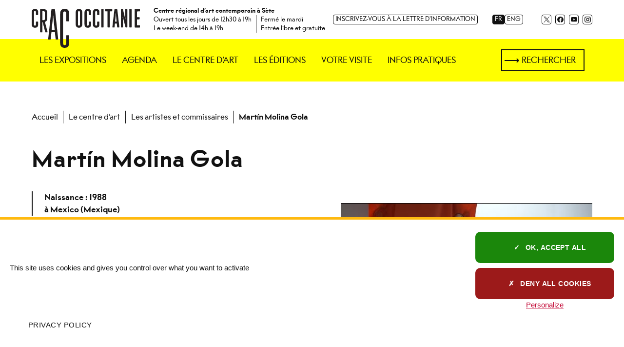

--- FILE ---
content_type: text/html; charset=utf-8
request_url: https://crac.laregion.fr/Martin-Molina-Gola?lang=fr
body_size: 25410
content:
<!DOCTYPE html>
<html class="page_crac_artiste crac_artiste_crac composition_crac crac ltr fr no-js" lang="fr">
<head><meta http-equiv="Content-Type" content="text/html; charset=utf-8" />
<meta http-equiv="X-UA-Compatible" content="IE=edge" />
<script type='text/javascript'>(function(H){H.className=H.className.replace(/\bno-js\b/,'js')})(document.documentElement);</script>
<title>Martín Molina Gola - CRAC</title>
<link rel="canonical" href="https://crac.laregion.fr/Martin-Molina-Gola" /><meta name="generator" content="SPIP 4.3.9 GIT [4.3: ef79547f]" />
<meta name="viewport" content="width=device-width, initial-scale=1.0">
<meta property="fb:pages" content="884445694984443"><script type='text/javascript'>var var_zajax_content='content';</script><script>
var mediabox_settings={"auto_detect":true,"ns":"box","tt_img":true,"sel_g":"#documents_portfolio a[type='image\/jpeg'],#documents_portfolio a[type='image\/png'],#documents_portfolio a[type='image\/gif']","sel_c":".mediabox, .thickbox, .media_image a.spip_in[type^=\u201dimage\u201d], .media_vignette a.spip_in[type^=\u201dimage\u201d]","str_ssStart":"Diaporama","str_ssStop":"Arr\u00eater","str_cur":"{current}\/{total}","str_prev":"Pr\u00e9c\u00e9dent","str_next":"Suivant","str_close":"Fermer","str_loading":"Chargement\u2026","str_petc":"Taper \u2019Echap\u2019 pour fermer","str_dialTitDef":"Boite de dialogue","str_dialTitMed":"Affichage d\u2019un media","splash_url":"","lity":{"skin":"_simple-dark","maxWidth":"90%","maxHeight":"99%","minWidth":"400px","minHeight":"","slideshow_speed":"2500","opacite":"0.8","defaultCaptionState":"expanded"}};
</script>

<link rel='stylesheet' href='local/cache-css/4f66adc51f0e2e586807acb2252f0047.css?1768781764' type='text/css' /><script type='text/javascript' src='local/cache-js/7fb4a23684ac4070298dd805651562da.js?1768921505'></script><script type="text/javascript">
	window.spipConfig ??= {};
	spipConfig.select2 ??= {};
	spipConfig.select2.selector ??= '';
</script><style type='text/css'>
img[data-photo].photoshow { cursor: zoom-in; }
</style><script type="text/javascript">
// configuration
photoswipe = {
  path: "plugins/spip-contrib-extensions/photoswipe/lib/photoswipe//",
  selector: "img[data-photo], a[type]",
  conteneur: ".photoswipe-cont",
  gallery: true, // galerie
  errorMsg: "<div class=\"pswp__error-msg\"><a href=\"%url%\" target=\"_blank\">Image indisponible<\/a>.<\/div>",
  debug: false // debug
};
</script><script>saisies_caracteres_restants = "caractères restants";</script><script>
		function afficher_si_show(src) {
			src.slideDown("undefined" !== typeof window.fadeDuration ? window.fadeDuration : 300);
}
function afficher_si_hide(src) {
	src.slideUp("undefined" !== typeof window.fadeDuration ? window.fadeDuration : 300);
}
	</script><script type='text/javascript'>jQuery.bigup_config = {"clientWidth":3000,"clientHeight":3000,"clientQuality":90,"maxFileSize":100,"formats_logos":["jpg","png","svg","gif","webp"]}</script><script>
	$(function(){
		// prendre en compte la hauteur du menu en position fixed
		jQuery.spip.positionner_marge = 180;
	})
</script><link rel="apple-touch-icon" href="plugins/occitanie/squelettes-occitanie/squelettes/apple-icon-180x180.png">
<link rel="icon" type="image/png" sizes="192x192"  href="plugins/occitanie/squelettes-occitanie/squelettes/android-icon-192x192.png">
<link rel="icon" type="image/png" sizes="32x32" href="plugins/occitanie/squelettes-occitanie/squelettes/favicon-32x32.png">
<link rel="icon" type="image/png" sizes="96x96" href="plugins/occitanie/squelettes-occitanie/squelettes/favicon-96x96.png">
<link rel="icon" type="image/png" sizes="16x16" href="plugins/occitanie/squelettes-occitanie/squelettes/favicon-16x16.png">
<meta class="elastic" name="niveau1" content="32817" /><meta class="elastic" name="niveau2" content="32818" /><meta class="elastic" name="niveau3" content="32823" /><script>
	function tarteaucitronInit(){
		$.tarteaucitron_rgpd = " <i style='font-style: italic;'>Pour en savoir plus sur les catégories de cookies ainsi que sur les émetteurs de cookie sur notre site, consultez ici notre <a href='https://crac.laregion.fr/Donnees-personnelles-et-Cookies-CRAC' style='font-weight:bold; text-decoration: underline; color: #a8022a; text-decoration: underline' class='aLnk'>notice dédiée à la gestion des cookies.</a></i>";
		
		dataLayer = [{
			'siteCategory': 'CRAC',
			'niveau1' : 'CRAC', 
			'niveau2' : 'Le centre d’art', 
			'niveau3' : 'Les artistes et commissaires', 
			'page' : 'CRAC - Artiste - Martín Molina Gola'
			
		}];
	
		tarteaucitron.init({
			"privacyUrl": "/mentions-legales", /* Privacy policy url */
		
			"hashtag": "#tarteaucitron", /* Open the panel with this hashtag */
			"cookieName": "tarteaucitron", /* Cookie name */
			
			"orientation": "bottom", /* Banner position (top - bottom) */
			
			"showAlertSmall": true, /* Show the small banner on bottom right */
			"cookieslist": false, /* Show the cookie list */
			
			"showIcon": false, /* Show cookie icon to manage cookies */
			"iconPosition": "BottomRight", /* BottomRight, BottomLeft, TopRight and TopLeft */
			
			"adblocker": false, /* Show a Warning if an adblocker is detected */
			
			"DenyAllCta": true, /* Show the deny all button */
			"AcceptAllCta": true, /* Show the accept all button when highPrivacy on */
			"highPrivacy": true, /* HIGHLY RECOMMANDED Disable auto consent */
			
			"handleBrowserDNTRequest": false, /* If Do Not Track == 1, disallow all */
			
			"removeCredit": true, /* Remove credit link */
			"moreInfoLink": true, /* Show more info link */
			"useExternalCss": false, /* If false, the tarteaucitron.css file will be loaded */
			
			//"cookieDomain": ".my-multisite-domaine.fr", /* Shared cookie for multisite */
			
			"readmoreLink": "/mentions-legales", /* Change the default readmore link */
			
			"mandatory": true, /* Show a message about mandatory cookies */
		});
	
		tarteaucitron.user.domainHost = "//occitanie";
		tarteaucitron.user.matomoTagManagerId = "389e0174-b440-4713-bce0-865741117ae1";
		(tarteaucitron.job = tarteaucitron.job || []).push('matomotagmanager');
		(tarteaucitron.job = tarteaucitron.job || []).push('youtube');
	}
</script><script type="text/javascript" src="plugins/occitanie/squelettes-occitanie/squelettes/tarteaucitron/tarteaucitron.js" onload="tarteaucitronInit()"></script>

<link rel="schema.DC" href="https://purl.org/dc/elements/1.1/" />
<link rel="schema.DCTERMS" href="https://purl.org/dc/terms/" />
<meta name="DC.Format" content="text/html" />
<meta name="DC.Type" content="Text" />
<meta name="DC.Language" content="fr" />
<meta name="DC.Title" lang="fr" content="Mart&#237;n Molina Gola &#8211; CRAC" /><meta name="DC.Identifier" content="https://crac.laregion.fr/Martin-Molina-Gola" />
<meta name="DC.Publisher" content="R&#233;gion Occitanie / Pyr&#233;n&#233;es-M&#233;diterran&#233;e" />
<meta name="DC.Source" content="https://crac.laregion.fr/" /><meta name="DC.Creator" content="R&#233;gion Occitanie / Pyr&#233;n&#233;es-M&#233;diterran&#233;e" />
<meta property="og:rich_attachment" content="true" /><meta property="og:site_name" content="R&#233;gion Occitanie / Pyr&#233;n&#233;es-M&#233;diterran&#233;e" />
<meta property="og:type" content="article" />
<meta property="og:title" content="Mart&#237;n Molina Gola &#8211; CRAC" />
<meta property="og:locale" content="fr_FR" />
<meta property="og:url" content="https://crac.laregion.fr/Martin-Molina-Gola" /><meta property="og:image" content="https://crac.laregion.fr/local/cache-vignettes/L1181xH620/47fa9b0f9546cf020ed92b016bc889-5704c.png" />
<meta property="og:image:width" content="1181" />
<meta property="og:image:height" content="620" />
<meta property="og:image:type" content="image/png" /><meta property="article:author" content="R&#233;gion Occitanie / Pyr&#233;n&#233;es-M&#233;diterran&#233;e" />
<meta name="twitter:card" content="summary_large_image" />
<meta name="twitter:title" content="Mart&#237;n Molina Gola &#8211; CRAC" /><meta name="twitter:dnt" content="on" />
<meta name="twitter:url" content="https://crac.laregion.fr/Martin-Molina-Gola" /><meta name="twitter:image" content="https://crac.laregion.fr/local/cache-vignettes/L506xH253/6df84a438658fc8232c3e989c9f63b-13de1.png?1767881668" />
<meta class="swiftype" name="title" data-type="string" content="Mart&#237;n Molina Gola" />
<meta class="elastic" name="page_title" data-type="string" content="Mart&#237;n Molina Gola" />
<meta class="swiftype" name="published_at" data-type="date" content="2026-01-20T15:55:02Z" />
<meta class="swiftype" name="updated_at" data-type="date" content="1999-11-29T23:00:00Z" /></head>
<body class="page body__crac_artiste  body__crac_artiste--crac body--crac" id="haut-page"><div class="off-screen" data-elastic-exclude>
<a href="#contenu-page" id="skip-link-id" class="skip-link">Aller au contenu</a>
</div>
<div class="page_wrapper" data-elastic-exclude>
<header role="banner">
<div class="page_prenav">
<div class="page_container page_prenav__container">
<div class="prenav__logo">
<a class="nav_logo__content" href="https://crac.laregion.fr/">
<span class="visuallyhidden">Accueil CRAC</span>
<svg width="222" height="80" viewBox="0 0 76.2 27.4" xmlns="http://www.w3.org/2000/svg" focusable="false" aria-hidden="true">
<g transform="translate(-36 -30.6)">
<g fill="#231f20">
<path d="m112 32.4c0.257 0 0.343-0.0857 0.343-0.343v-0.857c0-0.257-0.0854-0.343-0.343-0.343h-3.17c-0.257 0-0.343 0.0857-0.343 0.343v12.2c0 0.257 0.0857 0.343 0.343 0.343h3.17c0.257 0 0.343-0.0857 0.343-0.343v-0.857c0-0.257-0.0854-0.343-0.343-0.343h-1.88v-4.2h1.54c0.257 0 0.343-0.0857 0.343-0.343v-0.857c0-0.257-0.0857-0.343-0.343-0.343h-1.54v-4.03z" fill="#231f20"/>
<path d="m45.3 39.8c0.994-0.274 1.61-1.03 1.61-2.28v-4.28c0-1.63-0.857-2.4-2.48-2.4h-2.14c-0.257 0-0.343 0.0857-0.343 0.343v15.6c0 0.257 0.0857 0.343 0.343 0.343h0.943c0.257 0 0.343-0.0857 0.343-0.343v-6.73c0-0.0857 0.0173-0.12 0.0857-0.12 0.0684 0 0.0857 0.0169 0.12 0.137l1.71 6.72c0.0688 0.257 0.137 0.343 0.48 0.343h0.874c0.291 0 0.36-0.155 0.291-0.394zm-0.0173-2.11c0 0.599-0.257 0.857-0.771 0.857h-0.943v-6.25h0.943c0.514 0 0.771 0.257 0.771 0.857z"/>
<path d="m59.2 30.6c-1.71 0-3.17 0.771-3.17 3.51v20.4c0 2.74 1.46 3.51 3.17 3.51s3.17-0.771 3.17-3.43v-5.05c0-0.257-0.0857-0.343-0.343-0.343h-1.37c-0.257 0-0.343 0.0857-0.343 0.343v5.05c0 1.03-0.291 1.54-1.11 1.54-0.788 0-1.11-0.497-1.11-1.54v-20.6c0-1.05 0.326-1.54 1.11-1.54 0.823 0 1.11 0.514 1.11 1.54v5.05c0 0.257 0.0857 0.343 0.343 0.343h1.37c0.257 0 0.343-0.0857 0.343-0.343v-5.05c0-2.66-1.46-3.43-3.17-3.43"/>
<path d="m38.3 30.7c-1.37 0-2.31 0.771-2.31 2.48v8.23c0 1.71 0.942 2.48 2.31 2.48s2.26-0.685 2.26-2.06v-1.88c0-0.257-0.12-0.343-0.377-0.343h-0.857c-0.257 0-0.343 0.0857-0.343 0.343v1.63c0 0.514-0.171 0.857-0.685 0.857s-0.685-0.343-0.685-0.857v-8.57c0-0.514 0.171-0.857 0.685-0.857s0.685 0.343 0.685 0.857v1.63c0 0.257 0.0857 0.343 0.343 0.343h0.857c0.257 0 0.377-0.0854 0.377-0.343v-1.88c0-1.37-0.891-2.06-2.26-2.06"/>
<path d="m52.4 31.2c-0.0342-0.257-0.137-0.343-0.48-0.343h-1.56c-0.343 0-0.446 0.0854-0.48 0.343l-2.26 20.6c-0.0342 0.291 0.0342 0.429 0.343 0.429h1.05c0.257 0 0.343-0.0857 0.377-0.343l0.497-4.8h2.47l0.497 4.8c0.0342 0.257 0.103 0.343 0.377 0.343h1.08c0.308 0 0.377-0.137 0.343-0.429zm-2.35 14.2 0.788-7.59c0.103-1.03 0.154-2.04 0.171-2.26 0.0169-0.206 0.0169-0.257 0.103-0.257 0.0857 0 0.0857 0.0512 0.103 0.257 0.0169 0.223 0.0684 1.23 0.171 2.26l0.788 7.59z"/>
<path d="m69.3 30.7c-1.37 0-2.31 0.771-2.31 2.48v8.23c0 1.71 0.942 2.48 2.31 2.48s2.31-0.771 2.31-2.48v-8.23c0-1.71-0.943-2.48-2.31-2.48m0.685 10.9c0 0.6-0.257 0.857-0.685 0.857s-0.685-0.257-0.685-0.857v-8.57c0-0.6 0.257-0.857 0.685-0.857s0.685 0.257 0.685 0.857z"/>
<path d="m75.5 30.7c-1.37 0-2.31 0.771-2.31 2.48v8.23c0 1.71 0.942 2.48 2.31 2.48s2.26-0.685 2.26-2.06v-1.88c0-0.257-0.12-0.343-0.377-0.343h-0.857c-0.257 0-0.343 0.0857-0.343 0.343v1.63c0 0.514-0.171 0.857-0.685 0.857s-0.685-0.343-0.685-0.857v-8.57c0-0.514 0.171-0.857 0.685-0.857s0.685 0.343 0.685 0.857v1.63c0 0.257 0.0857 0.343 0.343 0.343h0.857c0.257 0 0.377-0.0854 0.377-0.343v-1.88c0-1.37-0.891-2.06-2.26-2.06"/>
<path d="m81.4 30.7c-1.37 0-2.31 0.771-2.31 2.48v8.23c0 1.71 0.942 2.48 2.31 2.48s2.26-0.685 2.26-2.06v-1.88c0-0.257-0.12-0.343-0.377-0.343h-0.857c-0.257 0-0.343 0.0857-0.343 0.343v1.63c0 0.514-0.171 0.857-0.685 0.857s-0.685-0.343-0.685-0.857v-8.57c0-0.514 0.171-0.857 0.685-0.857s0.685 0.343 0.685 0.857v1.63c0 0.257 0.0857 0.343 0.343 0.343h0.857c0.257 0 0.377-0.0854 0.377-0.343v-1.88c0-1.37-0.891-2.06-2.26-2.06"/>
<path d="m86.3 30.8h-0.943c-0.257 0-0.343 0.0857-0.343 0.343v12.2c0 0.257 0.0857 0.343 0.343 0.343h0.943c0.257 0 0.343-0.0857 0.343-0.343v-12.2c0-0.257-0.0854-0.343-0.343-0.343"/>
<path d="m92.4 30.8h-4.37c-0.257 0-0.343 0.0857-0.343 0.343v0.857c0 0.257 0.0857 0.343 0.343 0.343h1.37v11c0 0.257 0.0857 0.343 0.343 0.343h0.942c0.257 0 0.343-0.0857 0.343-0.343v-11h1.37c0.257 0 0.343-0.0857 0.343-0.343v-0.857c0-0.257-0.0854-0.343-0.343-0.343"/>
<path d="m96.3 31.2c-0.0342-0.257-0.137-0.343-0.48-0.343h-1.11c-0.343 0-0.445 0.0854-0.479 0.343l-1.41 12.1c-0.0346 0.291 0.0854 0.428 0.343 0.428h0.771c0.257 0 0.411-0.0857 0.428-0.343l0.223-2.4h1.35l0.223 2.4c0.0173 0.257 0.154 0.343 0.429 0.343h0.771c0.257 0 0.377-0.137 0.343-0.428zm-1.59 8.4 0.274-2.88c0.12-1.37 0.154-2.26 0.171-2.57 0.0173-0.291 0.0173-0.377 0.103-0.377 0.0857 0 0.0857 0.0857 0.103 0.377 0.0173 0.308 0.0515 1.2 0.171 2.57l0.274 2.88z"/>
<path d="m103 30.8h-0.771c-0.257 0-0.343 0.0857-0.343 0.343v3.94c0 0.925 0.137 2.66 0.137 2.78 0 0.0684-0.0173 0.103-0.0688 0.103-0.0684 0-0.0854-0.0342-0.137-0.308-0.0688-0.36-0.171-0.771-0.274-1.2l-1.22-5.31c-0.0515-0.24-0.154-0.343-0.411-0.343h-0.771c-0.257 0-0.343 0.0857-0.343 0.343v12.2c0 0.257 0.0857 0.343 0.343 0.343h0.771c0.257 0 0.343-0.0857 0.343-0.343v-4.11c0-0.925-0.137-2.66-0.137-2.78 0-0.0684 0.0169-0.103 0.0684-0.103 0.0684 0 0.0857 0.0346 0.137 0.309 0.0684 0.36 0.171 0.771 0.274 1.2l1.39 5.48c0.0684 0.24 0.154 0.343 0.411 0.343h0.6c0.257 0 0.343-0.0857 0.343-0.343v-12.2c0-0.257-0.0854-0.343-0.343-0.343"/>
<path d="m106 30.8h-0.943c-0.257 0-0.343 0.0857-0.343 0.343v12.2c0 0.257 0.0857 0.343 0.343 0.343h0.943c0.257 0 0.343-0.0857 0.343-0.343v-12.2c0-0.257-0.0854-0.343-0.343-0.343"/>
</g>
</g>
</svg>
</a>
</div><div class="prenav__content">
<div class="prenav__content_info">
<p class="prenav__content_info_title"><strong>Centre régional d’art contemporain à Sète
</strong></p>
<div class="prenav__content_info_desc">
<p>Ouvert tous les jours de 12h30 à 19h<br class='autobr' />
Le week-end de 14h à 19h
</p>
<p>Fermé le mardi<br class='autobr' />
Entrée libre et gratuite
</p>
</div>
</div>
<div class="prenav__content_links">
<div class="prenav__content_link">
<a href="Inscrivez-vous-a-la-newsletter">Inscrivez-vous à la lettre d'information</a>
</div>
<div class="prenav__content_link">
<a href="?lang=fr"   class="on">FR</a>
<a href="?lang=en" >ENG</a>
</div>
<div class="prenav__content_link">
<ul role="list" class="menu_social">
<li role="listitem" class="menu_social__item"><a rel="nofollow" class="spip_out" href="https://twitter.com/cracoccitanie">
<span class="visuallyhidden">Retrouvez nous sur X</span>
<svg aria-hidden="true" focusable="false" width="16" height="16" version="1.1" viewBox="0 0 18 18" xmlns="http://www.w3.org/2000/svg">
<g transform="matrix(1.33 0 0 1.3 -2.13 -.261)">
<path fill="#FFFFFF" d="m14.2 12.6-4.6-6.6-.5-.7-3.2-4.7-.3-.4h-4l1 1.4 4.3 6.2.5.7 3.4 5 .3.4h4zm-2.6.5-3.6-5.2-.5-.7-4.2-6h1.8l3.4 4.8.5.8 4.4 6.4h-1.8z"/>
<polygon fill="#FFFFFF" points="6.9 7.9 7.5 7.2 8 7.9 7.4 8.6 2.8 14 1.7 14"/>
<polygon fill="#FFFFFF" points="12.5 1.4 13.5 .2 14.6 .2 9.6 6 9 6.8 8.5 6 9.1 5.3"/></g>
</svg>
</a></li>
<li role="listitem" class="menu_social__item"><a rel="nofollow" class="spip_out" href="https://www.facebook.com/crac.occitanie">
<span class="visuallyhidden">Retrouvez nous sur Facebook</span>
<svg aria-hidden="true" focusable="false" viewBox="0 0 18 18" width="18" height="18">
<path d="M9 .036c-4.95 0-9 4.041-9 9.018 0 4.5 3.294 8.235 7.596 8.91v-6.3H5.31v-2.61h2.286V7.065c0-2.259 1.341-3.501 3.402-3.501.981 0 2.007.171 2.007.171v2.223h-1.134c-1.116 0-1.467.693-1.467 1.404v1.692h2.502l-.405 2.61h-2.097v6.3A9 9 0 0018 9.054C18 4.077 13.95.036 9 .036z" fill="#FFFFFF" fill-rule="nonzero" />
</svg>
</a></li>
<li role="listitem" class="menu_social__item"><a rel="nofollow" class="spip_out" href="https://www.youtube.com/@cracoccitaniecentreregiona5593/videos">
<span class="visuallyhidden">Retrouvez nous sur Youtube</span>
<svg aria-hidden="true" focusable="false" viewBox="0 0 20 15" width="20" height="15">
<path fill="#FFFFFF" d="M19.6,2.2c-0.2-0.9-0.9-1.5-1.8-1.8C16.3,0,10,0,10,0S3.7,0,2.2,0.4C1.3,0.7,0.6,1.3,0.4,2.2C0,3.8,0,7,0,7 s0,3.3,0.4,4.8c0.2,0.9,0.9,1.5,1.8,1.8c1.6,0.4,7.8,0.4,7.8,0.4s6.3,0,7.8-0.4c0.9-0.2,1.5-0.9,1.8-1.8C20,10.3,20,7,20,7 S20,3.8,19.6,2.2z M8,10V4.1l5.2,3L8,10z" />
</svg>
</a></li>
<li role="listitem" class="menu_social__item"><a rel="nofollow" class="spip_out" href="https://www.instagram.com/crac.occitanie/">
<span class="visuallyhidden">Retrouvez nous sur Instagram</span>
<svg aria-hidden="true" focusable="false" viewBox="0 0 18 18" width="18" height="18">
<path d="M5.22 0h7.56C15.66 0 18 2.34 18 5.22v7.56A5.22 5.22 0 0112.78 18H5.22C2.34 18 0 15.66 0 12.78V5.22A5.22 5.22 0 015.22 0m-.18 1.8A3.24 3.24 0 001.8 5.04v7.92a3.238 3.238 0 003.24 3.24h7.92a3.24 3.24 0 003.24-3.24V5.04a3.238 3.238 0 00-3.24-3.24H5.04m8.685 1.35a1.125 1.125 0 110 2.25 1.125 1.125 0 010-2.25M9 4.5a4.5 4.5 0 110 9 4.5 4.5 0 010-9m0 1.8a2.7 2.7 0 100 5.4 2.7 2.7 0 000-5.4z" fill="#FFF" fill-rule="nonzero" />
</svg>
</a></li>
</ul></div>
</div>
</div>
</div>
</div>
<div class="page_nav">
<div class="page_container page_nav__container">
<div class="nav_burger">
<button type="button" class="nav_burger__button" aria-expanded="false">
<span aria-hidden="true">
<svg aria-hidden="true" focusable="false" viewBox="0 0 14 12.2" width="14" xmlns="http://www.w3.org/2000/svg"><line stroke="#000000" stroke-width="2" stroke-linecap="round" stroke-miterlimit="10" x1="1" y1="1" x2="13" y2="1"/><line stroke="#000000" stroke-width="2" stroke-linecap="round" stroke-miterlimit="10" x1="1" y1="6.1" x2="13" y2="6.1"/><line stroke="#000000" stroke-width="2" stroke-linecap="round" stroke-miterlimit="10" x1="1" y1="11.2" x2="13" y2="11.2"/></svg>
</span>
<span class="button__text">Menu</span>
</button>
</div><div class="nav_main_menu">
<nav role="navigation" class="nav_main" aria-label="navigation principale">
<div class="nav_menu">
<div class="nav_menu__header">
<button type="button" class="nav_menu__button " aria-expanded="false"  aria-controls="nav_menu_32825">
<span class="button__text">Les expositions</span>
</button>
</div>
<div class="nav_menu__content" id="nav_menu_32825">
<div class="crac_liste_resumes crac_liste_resumes--vertical">
<div class="crac_resume crac_resume--expo  crac_resume--vignette block-link-parent">
<div class="crac_resume__logo"><img loading="lazy"
src="local/cache-vignettes/L150xH100/b1ae2233f2e6b4c8f7c5efcc9c6381-4c5b0.png?1767863761" class='spip_logo' width='150' height='100'
alt="" /></div>
<div class="crac_resume__infos">
<ul class="crac_resume__artistes" role="list">
<li role="listitem" class="crac_resume__artiste">Florencia Aliberti,&nbsp; </li>
<li role="listitem" class="crac_resume__artiste">Charles Atlas,&nbsp; </li>
<li role="listitem" class="crac_resume__artiste">Gregg Bordowitz,&nbsp; </li>
<li role="listitem" class="crac_resume__artiste">Pauline Boudry,&nbsp; </li>
<li role="listitem" class="crac_resume__artiste">...</li>
</ul>
<p class="crac_resume__titre crac_resume__titre--expo"><a href="Yvonne-Rainer-a-Reader" class="block-link">Yvonne Rainer : A Reader</a></p>
<p class="crac_subtitle crac_tag">Exposition</p>
</div>
</div>
</div>
<ul class="nav_menu__niveau1">
<li class="nav_menu__rubrique_content">
<a class="nav_menu__lien nav_menu__lien_niveau1 " href="Les-expositions?type=a_venir">À venir</a>
</li>
<li class="nav_menu__rubrique_content">
<a class="nav_menu__lien nav_menu__lien_niveau1 " href="Les-expositions?type=en_cours">En ce moment</a>
</li>
<li class="nav_menu__rubrique_content">
<a class="nav_menu__lien nav_menu__lien_niveau1 " href="Les-expositions?type=passe">Archives</a>
</li>
</ul>
</div></div>
<div class="nav_menu">
<div class="nav_menu__header">
<a class="button nav_menu__button " href="Agenda-CRAC">
<span class="button__text">Agenda</span>
</a>
</div></div>
<div class="nav_menu">
<div class="nav_menu__header">
<button type="button" class="nav_menu__button nav_menu__button--current" aria-expanded="false"  aria-controls="nav_menu_32818">
<span class="button__text">Le centre d’art</span>
</button>
</div>
<div class="nav_menu__content" id="nav_menu_32818">
<ul class="nav_menu__niveau1">
<li class="nav_menu__rubrique_content">
<a class="nav_menu__lien nav_menu__lien_niveau1 " href="Missions-et-histoire">Missions et histoire</a>
</li>
<li class="nav_menu__rubrique_content">
<a class="nav_menu__lien nav_menu__lien_niveau1 " href="L-architecture-44258">L’architecture</a>
</li>
<li class="nav_menu__rubrique_content">
<a class="nav_menu__lien nav_menu__lien_niveau1  actif" href="Les-artistes-44310">Les artistes et commissaires</a>
</li>
<li class="nav_menu__rubrique_content">
<a class="nav_menu__lien nav_menu__lien_niveau1 " href="l-equipe-du-CRAC">L’équipe</a>
</li>
<li class="nav_menu__rubrique_content">
<a class="nav_menu__lien nav_menu__lien_niveau1 " href="Les-partenaires-44535">Les partenaires</a>
</li>
</ul>
</div></div>
<div class="nav_menu">
<div class="nav_menu__header">
<a class="button nav_menu__button " href="Les-editions-44564">
<span class="button__text">Les éditions</span>
</a>
</div></div>
<div class="nav_menu">
<div class="nav_menu__header">
<button type="button" class="nav_menu__button " aria-expanded="false"  aria-controls="nav_menu_32829">
<span class="button__text">Votre visite</span>
</button>
</div>
<div class="nav_menu__content" id="nav_menu_32829">
<ul class="nav_menu__niveau1">
<li class="nav_menu__rubrique_content">
<a class="nav_menu__lien nav_menu__lien_niveau1 " href="Pour-preparer-votre-visite">Une médiation pour toutes et tous</a>
</li>
<li class="nav_menu__rubrique_content">
<a class="nav_menu__lien nav_menu__lien_niveau1 " href="Jeune-public-et-familles">Jeune public et familles</a>
</li>
<li class="nav_menu__rubrique_content">
<a class="nav_menu__lien nav_menu__lien_niveau1 " href="Groupes-associatifs-et-champ-social">Groupes associatifs et champ social</a>
</li>
<li class="nav_menu__rubrique_content">
<a class="nav_menu__lien nav_menu__lien_niveau1 " href="Accessibilite-44285">Accessibilité</a>
</li>
<li class="nav_menu__rubrique_content">
<a class="nav_menu__lien nav_menu__lien_niveau1 " href="Scolaires-et-projets-educatifs">Scolaires et projets éducatifs</a>
</li>
<li class="nav_menu__rubrique_content">
<a class="nav_menu__lien nav_menu__lien_niveau1 " href="Professionnels-du-tourisme">Tourisme</a>
</li>
</ul>
</div></div>
<div class="nav_menu">
<div class="nav_menu__header">
<a class="button nav_menu__button " href="Infos-pratiques-44521">
<span class="button__text">Infos pratiques</span>
</a>
</div></div></nav><div class="nav_search">
<button type="button" class="nav_search__button page_modale__open js-modal"
data-modal-focus-toid="recherche_formulaire_recherche_modale"
data-modal-title="Recherche" data-modal-close-text="Fermer" data-modal-background-click="disabled"
data-modal-prefix-class="page_modale" data-modal-content-id="page_modale__recherche">
Rechercher
</button>
</div></div>		</div>
</div>
<div class="page_header">
<div class="page_container page_header__container">
<div class="page_breadcrumb">
<nav role="navigation" aria-label="Vous êtes ici :">
<ol class="breadcrumb">
<li class="breadcrumb__item"><a href="https://crac.laregion.fr/">Accueil</a></li>
<li class="breadcrumb__item"><a href="Missions-et-histoire">Le centre d’art</a></li>
<li class="breadcrumb__item"><a href="Les-artistes-44310">Les artistes et commissaires</a></li>
<li class="breadcrumb__item">Martín Molina Gola</li>
</ol>
</nav>			</div>
</div>
</div>
</header>
<main role="main" class="page_main">
<div class="page_container page_main__container  page_main__container--une-colonne">
<div class="page_content  page_content--une-colonne" id="contenu-page" data-swiftype-index="true" data-elastic-include>
<article class="crac_fiche">
<h1 data-swiftype-index="false" data-elastic-exclude class="crayon crac_artiste-titre-892 article__titre">Martín Molina Gola</h1><div class="crac_fiche__content">
<div class="crac_fiche__texte">
<div class="crac_fiche__info">
<p>Naissance : 1988</p>
<p>à  Mexico (Mexique)</p>
</div>
<p><strong class="spip">Martín Molina Gola a conçu l’exposition  <i><a href="Fernand-Deligny-legendes-du-radeau" class="spip_in">Fernand Deligny, légendes du radeau</a></i> avec Sandra Alvarez de Toledo et Anaïs Masson, avec l’aide de Gisèle Durand-Ruiz, Jacques Lin et Marina Vidal-Naquet.</strong></p>
<p>Après des études de cinéma à L’Université Nationale Autonome du Mexique, il exerce comme chef opérateur puis réalise plusieurs court-métrages documentaires et expérimentaux.</p>
<p>Il est également critique de cinéma et chercheur, et rédige une thèse doctorale sur Fernand Deligny à l’Université de Paris 8.</p>
</div>
<div class="crac_fiche__aside">
<div class="crac_artiste__videos">
<div
class="spip_document_ spip_document spip_documents spip_document_video ressource oembed oembed_video oembed_video oembed_youtube"
>
<figure class="spip_doc_inner">
<div class="oembed oe-video async clearfix" style="max-width:1000px;">
<div class="rwd-video-container oe-play-button"
style="width:100%;height:0;padding-bottom:56.3%;background-image:url('https://i.ytimg.com/vi/RdD-dGgBQ0c/hqdefault.jpg');background-repeat:no-repeat;background-position:center;background-size:cover;"
data-uricomponent="%3Ciframe%20width%3D%221000%22%20height%3D%22563%22%20src%3D%22https%3A%2F%2Fwww.youtube-nocookie.com%2Fembed%2FRdD-dGgBQ0c%3Ffeature%3Doembed%26autoplay%3D1%22%20frameborder%3D%220%22%20allow%3D%22accelerometer%3B%20autoplay%3B%20clipboard-write%3B%20encrypted-media%3B%20gyroscope%3B%20picture-in-picture%3B%20web-share%22%20referrerpolicy%3D%22strict-origin-when-cross-origin%22%20allowfullscreen%20title%3D%22Exposition%20%26quot%3BManifeste%20assist%C3%A9%26quot%3B%20de%20Florian%20Fouch%C3%A9%2C%20du%2011.02.%20au%2029.05.2023%22%3E%3C%2Fiframe%3E"
>
<button onclick="jQuery(this).parent().trigger('click');">Lecture</button>
</div>
<style><!--.oe-video .loading {background-image:url("prive/themes/spip/images/searching.gif")!important;background-size:auto !important;}--></style>
</div>
<figcaption>
<div class="spip_doc_titre" style="max-width:1000px;"><a href="https://youtu.be/RdD-dGgBQ0c" class="oe-title">Exposition "Manifeste assisté" de Florian Fouché, du 11.02. au 29.05.2023</a>
<span class="oe-author_name"><br /><i>par  <a href="https://www.youtube.com/@cracoccitaniecentreregiona5593">Crac Occitanie, Centre régional d'art contemporain</a></i></span></div></figcaption>
</figure>
</div>
</div>
</div>
</div><div class="crac_fiche__extra">
</div>
</article>			</div>
</div>
</main><footer role="contentinfo" class="page_footer">
<div class="footer_infos">
<div class="page_container">
<div class="footer_infos__logos">
<svg width="220" height="80" viewBox="0 0 76.2 27.4" xmlns="http://www.w3.org/2000/svg" focusable="false" aria-hidden="true">
<g transform="translate(-36 -30.6)">
<g fill="#231f20">
<path d="m112 32.4c0.257 0 0.343-0.0857 0.343-0.343v-0.857c0-0.257-0.0854-0.343-0.343-0.343h-3.17c-0.257 0-0.343 0.0857-0.343 0.343v12.2c0 0.257 0.0857 0.343 0.343 0.343h3.17c0.257 0 0.343-0.0857 0.343-0.343v-0.857c0-0.257-0.0854-0.343-0.343-0.343h-1.88v-4.2h1.54c0.257 0 0.343-0.0857 0.343-0.343v-0.857c0-0.257-0.0857-0.343-0.343-0.343h-1.54v-4.03z" fill="#231f20"/>
<path d="m45.3 39.8c0.994-0.274 1.61-1.03 1.61-2.28v-4.28c0-1.63-0.857-2.4-2.48-2.4h-2.14c-0.257 0-0.343 0.0857-0.343 0.343v15.6c0 0.257 0.0857 0.343 0.343 0.343h0.943c0.257 0 0.343-0.0857 0.343-0.343v-6.73c0-0.0857 0.0173-0.12 0.0857-0.12 0.0684 0 0.0857 0.0169 0.12 0.137l1.71 6.72c0.0688 0.257 0.137 0.343 0.48 0.343h0.874c0.291 0 0.36-0.155 0.291-0.394zm-0.0173-2.11c0 0.599-0.257 0.857-0.771 0.857h-0.943v-6.25h0.943c0.514 0 0.771 0.257 0.771 0.857z"/>
<path d="m59.2 30.6c-1.71 0-3.17 0.771-3.17 3.51v20.4c0 2.74 1.46 3.51 3.17 3.51s3.17-0.771 3.17-3.43v-5.05c0-0.257-0.0857-0.343-0.343-0.343h-1.37c-0.257 0-0.343 0.0857-0.343 0.343v5.05c0 1.03-0.291 1.54-1.11 1.54-0.788 0-1.11-0.497-1.11-1.54v-20.6c0-1.05 0.326-1.54 1.11-1.54 0.823 0 1.11 0.514 1.11 1.54v5.05c0 0.257 0.0857 0.343 0.343 0.343h1.37c0.257 0 0.343-0.0857 0.343-0.343v-5.05c0-2.66-1.46-3.43-3.17-3.43"/>
<path d="m38.3 30.7c-1.37 0-2.31 0.771-2.31 2.48v8.23c0 1.71 0.942 2.48 2.31 2.48s2.26-0.685 2.26-2.06v-1.88c0-0.257-0.12-0.343-0.377-0.343h-0.857c-0.257 0-0.343 0.0857-0.343 0.343v1.63c0 0.514-0.171 0.857-0.685 0.857s-0.685-0.343-0.685-0.857v-8.57c0-0.514 0.171-0.857 0.685-0.857s0.685 0.343 0.685 0.857v1.63c0 0.257 0.0857 0.343 0.343 0.343h0.857c0.257 0 0.377-0.0854 0.377-0.343v-1.88c0-1.37-0.891-2.06-2.26-2.06"/>
<path d="m52.4 31.2c-0.0342-0.257-0.137-0.343-0.48-0.343h-1.56c-0.343 0-0.446 0.0854-0.48 0.343l-2.26 20.6c-0.0342 0.291 0.0342 0.429 0.343 0.429h1.05c0.257 0 0.343-0.0857 0.377-0.343l0.497-4.8h2.47l0.497 4.8c0.0342 0.257 0.103 0.343 0.377 0.343h1.08c0.308 0 0.377-0.137 0.343-0.429zm-2.35 14.2 0.788-7.59c0.103-1.03 0.154-2.04 0.171-2.26 0.0169-0.206 0.0169-0.257 0.103-0.257 0.0857 0 0.0857 0.0512 0.103 0.257 0.0169 0.223 0.0684 1.23 0.171 2.26l0.788 7.59z"/>
<path d="m69.3 30.7c-1.37 0-2.31 0.771-2.31 2.48v8.23c0 1.71 0.942 2.48 2.31 2.48s2.31-0.771 2.31-2.48v-8.23c0-1.71-0.943-2.48-2.31-2.48m0.685 10.9c0 0.6-0.257 0.857-0.685 0.857s-0.685-0.257-0.685-0.857v-8.57c0-0.6 0.257-0.857 0.685-0.857s0.685 0.257 0.685 0.857z"/>
<path d="m75.5 30.7c-1.37 0-2.31 0.771-2.31 2.48v8.23c0 1.71 0.942 2.48 2.31 2.48s2.26-0.685 2.26-2.06v-1.88c0-0.257-0.12-0.343-0.377-0.343h-0.857c-0.257 0-0.343 0.0857-0.343 0.343v1.63c0 0.514-0.171 0.857-0.685 0.857s-0.685-0.343-0.685-0.857v-8.57c0-0.514 0.171-0.857 0.685-0.857s0.685 0.343 0.685 0.857v1.63c0 0.257 0.0857 0.343 0.343 0.343h0.857c0.257 0 0.377-0.0854 0.377-0.343v-1.88c0-1.37-0.891-2.06-2.26-2.06"/>
<path d="m81.4 30.7c-1.37 0-2.31 0.771-2.31 2.48v8.23c0 1.71 0.942 2.48 2.31 2.48s2.26-0.685 2.26-2.06v-1.88c0-0.257-0.12-0.343-0.377-0.343h-0.857c-0.257 0-0.343 0.0857-0.343 0.343v1.63c0 0.514-0.171 0.857-0.685 0.857s-0.685-0.343-0.685-0.857v-8.57c0-0.514 0.171-0.857 0.685-0.857s0.685 0.343 0.685 0.857v1.63c0 0.257 0.0857 0.343 0.343 0.343h0.857c0.257 0 0.377-0.0854 0.377-0.343v-1.88c0-1.37-0.891-2.06-2.26-2.06"/>
<path d="m86.3 30.8h-0.943c-0.257 0-0.343 0.0857-0.343 0.343v12.2c0 0.257 0.0857 0.343 0.343 0.343h0.943c0.257 0 0.343-0.0857 0.343-0.343v-12.2c0-0.257-0.0854-0.343-0.343-0.343"/>
<path d="m92.4 30.8h-4.37c-0.257 0-0.343 0.0857-0.343 0.343v0.857c0 0.257 0.0857 0.343 0.343 0.343h1.37v11c0 0.257 0.0857 0.343 0.343 0.343h0.942c0.257 0 0.343-0.0857 0.343-0.343v-11h1.37c0.257 0 0.343-0.0857 0.343-0.343v-0.857c0-0.257-0.0854-0.343-0.343-0.343"/>
<path d="m96.3 31.2c-0.0342-0.257-0.137-0.343-0.48-0.343h-1.11c-0.343 0-0.445 0.0854-0.479 0.343l-1.41 12.1c-0.0346 0.291 0.0854 0.428 0.343 0.428h0.771c0.257 0 0.411-0.0857 0.428-0.343l0.223-2.4h1.35l0.223 2.4c0.0173 0.257 0.154 0.343 0.429 0.343h0.771c0.257 0 0.377-0.137 0.343-0.428zm-1.59 8.4 0.274-2.88c0.12-1.37 0.154-2.26 0.171-2.57 0.0173-0.291 0.0173-0.377 0.103-0.377 0.0857 0 0.0857 0.0857 0.103 0.377 0.0173 0.308 0.0515 1.2 0.171 2.57l0.274 2.88z"/>
<path d="m103 30.8h-0.771c-0.257 0-0.343 0.0857-0.343 0.343v3.94c0 0.925 0.137 2.66 0.137 2.78 0 0.0684-0.0173 0.103-0.0688 0.103-0.0684 0-0.0854-0.0342-0.137-0.308-0.0688-0.36-0.171-0.771-0.274-1.2l-1.22-5.31c-0.0515-0.24-0.154-0.343-0.411-0.343h-0.771c-0.257 0-0.343 0.0857-0.343 0.343v12.2c0 0.257 0.0857 0.343 0.343 0.343h0.771c0.257 0 0.343-0.0857 0.343-0.343v-4.11c0-0.925-0.137-2.66-0.137-2.78 0-0.0684 0.0169-0.103 0.0684-0.103 0.0684 0 0.0857 0.0346 0.137 0.309 0.0684 0.36 0.171 0.771 0.274 1.2l1.39 5.48c0.0684 0.24 0.154 0.343 0.411 0.343h0.6c0.257 0 0.343-0.0857 0.343-0.343v-12.2c0-0.257-0.0854-0.343-0.343-0.343"/>
<path d="m106 30.8h-0.943c-0.257 0-0.343 0.0857-0.343 0.343v12.2c0 0.257 0.0857 0.343 0.343 0.343h0.943c0.257 0 0.343-0.0857 0.343-0.343v-12.2c0-0.257-0.0854-0.343-0.343-0.343"/>
</g>
</g>
</svg>
<div class="footer_infos__logos_partenaires">
<img loading="lazy" src='plugins/occitanie/squelettes-occitanie/squelettes-v2/images/crac/logo-region-footer.png?1764553161' alt='R&#233;gion Occitanie' width='87' height='87' />
<img loading="lazy" src='plugins/occitanie/squelettes-occitanie/squelettes-v2/images/crac/logo-prefet-footer.png?1764553161' alt='Pr&#233;fet de la r&#233;gion Occitanie' width='95' height='87' />
</div>
</div>
<div class="footer_infos__content">
<div class="footer_infos__content_bloc">
<p>Le Centre régional d&#8217;art contemporain est géré par la Région Occitanie/Pyrénées-Méditerranée.<br class='manualbr' />Conventionné avec l&#8217;État, il bénéficie du soutien du Ministère de la Culture avec le concours de la Préfecture de la région Occitanie - Direction Régionale des Affaires Culturelles.</p>
<p>26, quai Aspirant Herber<br class='manualbr' />34 200 Sète - France<br class='manualbr' /><a href="mailto:crac@laregion.fr" class="spip_mail">crac@laregion.fr</a><br class='autobr' />
Tél&nbsp;: +33 (0)4 67 74 94 37</p>
<p>Accessibilité&nbsp;:<br class='manualbr' />L’entrée du centre d’art et les activités qui y sont proposées sont gratuites.<br class='manualbr' />Tous les espaces du centre d’art sont accessibles en fauteuil roulant.</p>
</div>
<div class="footer_infos__content_bloc">
<ul class="menu-liste menu-items" data-depth="0">
<li class="menu-entree item menu-items__item menu-items__item_lien">
<a href="44490" class=" menu-items__lien">Espace presse</a>
</li>
<li class="menu-entree item menu-items__item menu-items__item_objet menu-items__item_article">
<a href="Donnees-personnelles-et-Cookies-CRAC" class="menu-items__lien">Données personnelles et Cookies</a>
</li>
<li class="menu-entree item menu-items__item menu-items__item_objet menu-items__item_article">
<a href="Mentions-legales-CRAC" class="menu-items__lien">Mentions légales</a>
</li>
<li class="menu-entree item menu-items__item menu-items__item_objet menu-items__item_article">
<a href="Accessibilite-44513" class="menu-items__lien">Accessibilité</a>
</li>
</ul></div>
<div class="footer_infos__content_bloc">
<div class="footer_infos__content_bloc_row">
<p><strong>Nous suivre</strong></p>
<ul role="list" class="menu_social">
<li role="listitem" class="menu_social__item"><a rel="nofollow" class="spip_out" href="https://twitter.com/cracoccitanie">
<span class="visuallyhidden">Retrouvez nous sur X</span>
<svg aria-hidden="true" focusable="false" width="16" height="16" version="1.1" viewBox="0 0 18 18" xmlns="http://www.w3.org/2000/svg">
<g transform="matrix(1.33 0 0 1.3 -2.13 -.261)">
<path fill="#FFFFFF" d="m14.2 12.6-4.6-6.6-.5-.7-3.2-4.7-.3-.4h-4l1 1.4 4.3 6.2.5.7 3.4 5 .3.4h4zm-2.6.5-3.6-5.2-.5-.7-4.2-6h1.8l3.4 4.8.5.8 4.4 6.4h-1.8z"/>
<polygon fill="#FFFFFF" points="6.9 7.9 7.5 7.2 8 7.9 7.4 8.6 2.8 14 1.7 14"/>
<polygon fill="#FFFFFF" points="12.5 1.4 13.5 .2 14.6 .2 9.6 6 9 6.8 8.5 6 9.1 5.3"/></g>
</svg>
</a></li>
<li role="listitem" class="menu_social__item"><a rel="nofollow" class="spip_out" href="https://www.facebook.com/crac.occitanie">
<span class="visuallyhidden">Retrouvez nous sur Facebook</span>
<svg aria-hidden="true" focusable="false" viewBox="0 0 18 18" width="18" height="18">
<path d="M9 .036c-4.95 0-9 4.041-9 9.018 0 4.5 3.294 8.235 7.596 8.91v-6.3H5.31v-2.61h2.286V7.065c0-2.259 1.341-3.501 3.402-3.501.981 0 2.007.171 2.007.171v2.223h-1.134c-1.116 0-1.467.693-1.467 1.404v1.692h2.502l-.405 2.61h-2.097v6.3A9 9 0 0018 9.054C18 4.077 13.95.036 9 .036z" fill="#FFFFFF" fill-rule="nonzero" />
</svg>
</a></li>
<li role="listitem" class="menu_social__item"><a rel="nofollow" class="spip_out" href="https://www.youtube.com/@cracoccitaniecentreregiona5593/videos">
<span class="visuallyhidden">Retrouvez nous sur Youtube</span>
<svg aria-hidden="true" focusable="false" viewBox="0 0 20 15" width="20" height="15">
<path fill="#FFFFFF" d="M19.6,2.2c-0.2-0.9-0.9-1.5-1.8-1.8C16.3,0,10,0,10,0S3.7,0,2.2,0.4C1.3,0.7,0.6,1.3,0.4,2.2C0,3.8,0,7,0,7 s0,3.3,0.4,4.8c0.2,0.9,0.9,1.5,1.8,1.8c1.6,0.4,7.8,0.4,7.8,0.4s6.3,0,7.8-0.4c0.9-0.2,1.5-0.9,1.8-1.8C20,10.3,20,7,20,7 S20,3.8,19.6,2.2z M8,10V4.1l5.2,3L8,10z" />
</svg>
</a></li>
<li role="listitem" class="menu_social__item"><a rel="nofollow" class="spip_out" href="https://www.instagram.com/crac.occitanie/">
<span class="visuallyhidden">Retrouvez nous sur Instagram</span>
<svg aria-hidden="true" focusable="false" viewBox="0 0 18 18" width="18" height="18">
<path d="M5.22 0h7.56C15.66 0 18 2.34 18 5.22v7.56A5.22 5.22 0 0112.78 18H5.22C2.34 18 0 15.66 0 12.78V5.22A5.22 5.22 0 015.22 0m-.18 1.8A3.24 3.24 0 001.8 5.04v7.92a3.238 3.238 0 003.24 3.24h7.92a3.24 3.24 0 003.24-3.24V5.04a3.238 3.238 0 00-3.24-3.24H5.04m8.685 1.35a1.125 1.125 0 110 2.25 1.125 1.125 0 010-2.25M9 4.5a4.5 4.5 0 110 9 4.5 4.5 0 010-9m0 1.8a2.7 2.7 0 100 5.4 2.7 2.7 0 000-5.4z" fill="#FFF" fill-rule="nonzero" />
</svg>
</a></li>
</ul></div>
<div class="footer_infos__content_bloc_row">
<p><strong>Inscrivez-vous à la lettre d'information</strong></p>
<p><a href="Inscrivez-vous-a-la-newsletter" class="button">M'inscrire</a></p>
</div>
</div>
</div>
</div>
</div><div class="footer_links">
<div class="page_container page_footer__container">
<div class="footer_links__content">
<ul class="menu-liste menu-items" data-depth="0">
<li class="menu-entree item menu-items__item menu-items__item_lien">
<a href="https://mrac.laregion.fr/" class="  spip_out menu-items__lien">Mrac Occitanie</a>
</li>
<li class="menu-entree item menu-items__item menu-items__item_lien">
<a href="https://prixnougaro.laregion.fr/" class="  spip_out menu-items__lien">Prix Nougaro</a>
</li>
<li class="menu-entree item menu-items__item menu-items__item_lien">
<a href="https://www.laregion.fr/-Culture-et-patrimoines-en-Occitanie-" class="  spip_out menu-items__lien">Culture et patrimoines en Occitanie</a>
</li>
<li class="menu-entree item menu-items__item">
<button type="button" class="js-modal"
data-modal-title="Tous nos sites" data-modal-close-text="Fermer" data-modal-background-click="disabled"
data-modal-prefix-class="page_modale" data-modal-content-id="page_modale__sites">
<span>Tous nos sites</span>
</button>
</li>
</ul>
<p class="footer_links__main">
<a href="https://www.laregion.fr">laregion.fr <span>
<svg aria-hidden="true" focusable="false" xmlns="http://www.w3.org/2000/svg" width="115" viewBox="0 0 637.8 283.46">
<g fill="#ffcd00">
<path d="m159.91 68.13c-3.15 0-5.7 2.55-5.7 5.71v135.96c0 3.15 2.55 5.71 5.7 5.71s5.7-2.56 5.7-5.71v-135.96c.01-3.15-2.55-5.71-5.7-5.71z"/>
<path d="m184.99 78.07c-3.15 0-5.7 2.55-5.7 5.71v116.1c0 3.15 2.55 5.71 5.7 5.71s5.7-2.56 5.7-5.71v-116.11c.01-3.15-2.55-5.7-5.7-5.7z"/>
<path d="m210.07 99.92c-3.15 0-5.7 2.55-5.7 5.71v72.31c0 3.15 2.55 5.71 5.7 5.71s5.7-2.55 5.7-5.71v-72.31c0-3.15-2.55-5.71-5.7-5.71z"/>
<ellipse cx="235.51" cy="141.73" rx="8.98" ry="8.97" transform="matrix(.00142562 -1 1 .00142562 93.4422 377.0401)"/>
<path d="m149.7 52.94c1.06-1.47 1.69-3.27 1.69-5.23 0-4.96-4.02-8.98-8.97-8.98s-8.97 4.02-8.97 8.98c0 2.32.89 4.43 2.33 6.02-7.72 9.35-17.86 15.03-21.78 17-1.37-3.2-4.55-5.44-8.25-5.44-4.96 0-8.97 4.02-8.97 8.98s4.02 8.98 8.97 8.98c2.03 0 3.89-.68 5.39-1.82 9.91 15.27 12.71 33.33 13.5 42.36-9.05-.78-27.12-3.56-42.39-13.49 1.08-1.48 1.72-3.3 1.72-5.27 0-4.96-4.02-8.98-8.97-8.98-4.96 0-8.97 4.02-8.97 8.98 0 3.73 2.27 6.92 5.5 8.28-2.25 4.5-8.69 16.19-17.67 22.27-1.64-1.75-3.96-2.84-6.54-2.84-4.96 0-8.97 4.02-8.97 8.98s4.02 8.98 8.97 8.98c2.59 0 4.91-1.1 6.55-2.86 8.98 6.08 15.41 17.79 17.66 22.28-3.23 1.36-5.5 4.55-5.5 8.28 0 4.96 4.02 8.98 8.97 8.98 4.96 0 8.97-4.02 8.97-8.98 0-1.97-.64-3.79-1.72-5.27 15.28-9.94 33.36-12.72 42.4-13.49-.78 9.02-3.56 27.04-13.51 42.36-1.5-1.13-3.37-1.82-5.39-1.82-4.96 0-8.97 4.02-8.97 8.98s4.02 8.98 8.97 8.98c3.7 0 6.88-2.24 8.25-5.44 3.92 1.96 14.04 7.61 21.78 17-1.45 1.59-2.34 3.7-2.34 6.03 0 4.96 4.02 8.98 8.97 8.98s8.97-4.02 8.97-8.98c0-1.95-.63-3.75-1.69-5.23-7.71-13.23-20.09-21.7-27.32-25.79 13.6-23.32 13.57-49.72 13.56-50.91l-.04-5.41-5.4-.05c-1.2-.01-27.58-.08-50.89 13.51-3.04-5.5-8.4-13.88-15.7-20.15 7.3-6.26 12.66-14.63 15.7-20.13 23.31 13.59 49.7 13.52 50.9 13.51l5.4-.05.04-5.41c.01-1.19.04-27.59-13.56-50.91 7.24-4.07 19.62-12.53 27.32-25.77z"/>
</g>
<g fill="#fff">
<path d="m293.75 167.39c-14.3 0-25.51-10.72-25.51-24.4 0-13.83 10.97-24.26 25.51-24.26 14.3 0 25.51 10.66 25.51 24.26 0 13.69-11.2 24.4-25.51 24.4zm.07-41.8c-9.79 0-17.75 7.81-17.75 17.41 0 9.67 7.96 17.54 17.75 17.54 9.67 0 17.54-7.87 17.54-17.54.01-9.76-7.7-17.41-17.54-17.41z"/>
<path d="m344.19 167.32c-10.81 0-18.36-7.58-18.36-18.43 0-10.93 7.55-18.56 18.36-18.56 6.37 0 11.53 2 14.94 5.79l-4.05 4.76c-2.68-2.65-6.22-4.05-10.26-4.05h-.27c-6.61 0-11.23 4.96-11.23 12.06s4.62 12.06 11.23 12.06c4.61 0 8.37-1.49 10.91-4.33l4.09 4.09c-3.39 4.33-8.69 6.61-15.36 6.61z"/>
<path d="m383.17 167.32c-10.81 0-18.36-7.58-18.36-18.43 0-10.93 7.55-18.56 18.36-18.56 6.37 0 11.53 2 14.94 5.79l-4.05 4.76c-2.68-2.65-6.22-4.05-10.26-4.05h-.27c-6.61 0-11.23 4.96-11.23 12.06s4.62 12.06 11.23 12.06c4.61 0 8.37-1.49 10.91-4.33l4.09 4.09c-3.39 4.33-8.69 6.61-15.36 6.61z"/>
<path d="m407.45 167.05v-36.43h7.41v36.43zm3.7-42.71c-2.51 0-4.4-1.95-4.4-4.54 0-2.63 1.89-4.61 4.4-4.61s4.4 1.98 4.4 4.61c0 2.59-1.89 4.54-4.4 4.54z"/>
<path d="m439.99 167.39c-2.37 0-10.09-.76-10.09-10.51v-19.42h-5.21v-5.46h5.21v-10.14h7.41v10.14h10.9v5.46h-10.9v17.96c0 3.63 1.3 5.25 4.21 5.25 1.54 0 3.22-.46 5.4-1.5l1.86 5.64c-2.92 1.72-5.87 2.58-8.79 2.58z"/>
<path d="m467.65 167.39c-7.5 0-12.73-4.61-12.73-11.2 0-6.63 5.25-10.79 13.71-10.86h11.43v-1.37c0-4.95-3.22-7.68-9.07-7.68-3.55 0-7.19 1.22-10.82 3.64l-3-5.1c5.15-3.04 8.84-4.49 15.55-4.49 9.26 0 14.61 4.64 14.68 12.74l.07 23.98h-7.34v-4.65l-1.64 1.48c-2.54 2.3-6.29 3.51-10.84 3.51zm2.16-16.73c-5.46 0-7.89 1.6-7.89 5.18 0 3.49 2.91 5.74 7.41 5.74 5.79 0 10.31-3.05 10.74-7.24v-3.68z"/>
<path d="m527.3 167.05v-20.51c0-5.68-3.5-9.21-9.14-9.21-6.02.07-10.13 4.02-10.74 10.3v19.42h-7.48v-36.43h7.48v7.23l1.76-2.33c2.6-3.44 6.67-5.18 12.1-5.18 8.32 0 13.49 5.36 13.49 13.98v22.73z"/>
<path d="m547.26 167.05v-36.43h7.41v36.43zm3.7-42.71c-2.51 0-4.4-1.95-4.4-4.54 0-2.63 1.89-4.61 4.4-4.61s4.4 1.98 4.4 4.61c0 2.59-1.89 4.54-4.4 4.54z"/>
<path d="m583.41 167.32c-11.15 0-18.63-7.4-18.63-18.43 0-10.86 7.58-18.49 18.43-18.56 5.56 0 9.85 1.58 12.75 4.69 3.36 3.61 4.81 9.2 4.31 16.61h-28.05l.37 1.25c1.54 5.24 5.93 8.49 11.47 8.49 3.99 0 7.67-1.49 10.41-4.19l3.89 4.15c-3.69 3.92-8.85 5.99-14.95 5.99zm-.14-31.11c-5.65 0-9.73 3.33-10.92 8.91l-.25 1.18h21.76l-.11-1.08c-.6-5.64-4.51-9.01-10.48-9.01z"/>
<path d="m268.24 104.87.08-26.58 4.88.08-.08 22.03 11.38.08-.08 4.39z"/>
<path d="m293.91 105.06c-4.22 0-7.17-2.61-7.17-6.35 0-3.82 2.88-6.13 7.69-6.16h5.73l.08-.4c0-2.48-1.57-3.79-4.54-3.79-1.88 0-3.81.67-5.74 1.98l-.25.17-1.93-3.45.21-.03c2.88-1.71 4.91-2.53 8.64-2.53 5.18 0 8.18 2.61 8.22 7.17l.04 13.29-4.69-.08.08-1.9v-.19l-.13.13c-1.44 1.39-3.6 2.14-6.24 2.14zm1.16-8.99c-2.77 0-3.9.71-3.9 2.45 0 1.69 1.4 2.75 3.64 2.75 2.93 0 5.22-1.51 5.43-3.59v-1.53z"/>
<path d="m320.03 104.87.08-26.58 10.79.08c6.81 0 10.71 3.32 10.71 9.11 0 4.06-1.85 7.08-5.22 8.52l5.84 8.87h-5.53l-4.7-7.85c-.4-.02-.75-.02-1.11-.02h-5.91l-.08 7.95zm4.87-12.3 5.99.08c4.07 0 6.14-1.7 6.14-5.06 0-3.23-2.07-4.87-6.14-4.87h-5.99z"/>
<path d="m355.28 105.02c-6.19 0-10.34-4.11-10.34-10.23 0-6.03 4.21-10.27 10.23-10.3 3.09 0 5.47.88 7.09 2.62 1.89 2.03 2.69 5.16 2.39 9.3l-.02.26-14.81-.07c.67 2.85 2.92 4.56 5.8 4.56 2.1 0 4.03-.8 5.45-2.25l.2-.21 2.54 2.82-.17.08c-2.06 2.24-4.94 3.42-8.36 3.42zm-.08-16.71c-2.87 0-5 1.78-5.56 4.65l10.79.09c-.18-2.99-2.16-4.74-5.23-4.74zm-3.15-6.11 4.31-6.01 4.94 2.16-4.99 3.85z"/>
<path d="m377.23 112.22c-2.95 0-5.76-.89-8.35-2.64l-.22-.15 2.14-3.48.13.21c1.98 1.47 3.87 2.12 6.11 2.12 3.66 0 6.03-2.13 6.03-5.43v-1.85l-.14.18c-1.42 1.78-3.57 2.73-6.22 2.73-5.47 0-9.15-3.93-9.15-9.78 0-5.72 3.62-9.59 9-9.63 2.76 0 4.9.92 6.37 2.74l.14.17v-2.85l4.73.08-.08 18.1c0 5.75-4.12 9.48-10.49 9.48zm.33-23.87c-3.25 0-5.54 2.42-5.58 5.88.04 3.54 2.28 5.91 5.58 5.91 3.24 0 5.51-2.43 5.51-5.92 0-3.45-2.27-5.87-5.51-5.87z"/>
<path d="m393.2 104.87.08-20.31 4.73.08-.08 20.23zm2.41-22.93c-1.54 0-2.7-1.19-2.7-2.77 0-1.6 1.16-2.81 2.7-2.81s2.7 1.21 2.7 2.81c-.01 1.58-1.17 2.77-2.7 2.77z"/>
<path d="m412.57 105.02c-6.22 0-10.57-4.22-10.57-10.27 0-6.14 4.25-10.27 10.57-10.27 6.2 0 10.53 4.22 10.53 10.27s-4.33 10.27-10.53 10.27zm0-16.44c-3.46 0-5.88 2.56-5.88 6.22 0 3.74 2.36 6.25 5.88 6.25 3.44 0 5.84-2.57 5.84-6.25 0-3.67-2.4-6.22-5.84-6.22z"/>
<path d="m427.09 104.87.08-20.31 4.76.08-.08 2.99v.26l.15-.21c1.45-2.11 3.8-3.19 6.96-3.19 4.68 0 7.58 3.01 7.58 7.84v12.54h-4.76l.08-11.35c0-2.89-1.71-4.61-4.57-4.61-3.04.04-5.12 2.04-5.43 5.23v10.81z"/>
<path d="m276.58 180.19c4.89 0 7.69 2.42 7.69 6.64 0 4.39-2.81 6.94-7.69 6.94h-4.47v5.86h-3.28v-19.44zm-4.47 10.63h4.33c3 0 4.69-1.28 4.69-3.92 0-2.56-1.69-3.78-4.69-3.78h-4.33z"/>
<path d="m293.82 201.66c-.92 2.33-2.58 3.5-4.8 3.5-1.33 0-2.39-.39-3.42-1.25l1.36-2.47c.69.5 1.25.72 1.92.72.97 0 1.75-.53 2.25-1.64l.5-1.11-6.11-14.55h3.3l4.42 11.19 4.11-11.19h3.19z"/>
<path d="m306.12 187.8c1-2 2.78-3.05 5.11-3.05v3.05c-2.97-.17-4.86 1.58-5.11 4.11v7.72h-3.19v-14.78h3.19z"/>
<path d="m326.87 193.46h-11.17c.5 2.28 2.25 3.69 4.58 3.69 1.61 0 3.08-.61 4.17-1.72l1.69 1.81c-1.44 1.58-3.56 2.5-6.11 2.5-4.56 0-7.55-3.03-7.55-7.47 0-4.47 3.08-7.5 7.47-7.53 5.2 0 7.31 3.39 6.92 8.72zm-2.78-2.33c-.11-2.39-1.69-3.83-4.11-3.83-2.33 0-3.97 1.47-4.33 3.83zm-6.16-8.39 2.94-4.11 3.28 1.39-3.39 2.72z"/>
<path d="m344.34 190.43v9.19h-3.19v-8.3c0-2.22-1.33-3.58-3.56-3.58-2.44.03-3.97 1.72-4.19 4.03v7.86h-3.19v-14.78h3.19v2.83c1.06-2.05 2.94-2.94 5.44-2.94 3.44 0 5.5 2.17 5.5 5.69z"/>
<path d="m361.61 193.46h-11.17c.5 2.28 2.25 3.69 4.58 3.69 1.61 0 3.08-.61 4.17-1.72l1.69 1.81c-1.44 1.58-3.56 2.5-6.11 2.5-4.56 0-7.55-3.03-7.55-7.47 0-4.47 3.08-7.5 7.47-7.53 5.2 0 7.31 3.39 6.92 8.72zm-2.78-2.33c-.11-2.39-1.69-3.83-4.11-3.83-2.33 0-3.97 1.47-4.33 3.83zm-6.16-8.39 2.94-4.11 3.28 1.39-3.39 2.72z"/>
<path d="m377.94 193.46h-11.17c.5 2.28 2.25 3.69 4.58 3.69 1.61 0 3.08-.61 4.17-1.72l1.69 1.81c-1.44 1.58-3.56 2.5-6.11 2.5-4.56 0-7.55-3.03-7.55-7.47 0-4.47 3.08-7.5 7.47-7.53 5.2 0 7.31 3.39 6.92 8.72zm-2.78-2.33c-.11-2.39-1.69-3.83-4.11-3.83-2.33 0-3.97 1.47-4.33 3.83z"/>
<path d="m390.85 186.21-1.17 2.36c-1.31-.81-2.94-1.31-4.25-1.31-1.25 0-2.17.42-2.17 1.47 0 2.72 7.86 1.25 7.83 6.61 0 3.03-2.69 4.39-5.67 4.39-2.17 0-4.47-.72-5.94-2.06l1.14-2.28c1.28 1.14 3.33 1.83 4.94 1.83 1.36 0 2.42-.47 2.42-1.58 0-3.03-7.78-1.33-7.75-6.67 0-3 2.61-4.28 5.44-4.28 1.87.02 3.85.58 5.18 1.52z"/>
<path d="m400.82 192.27v-2.19h6.83v2.19z"/>
<path d="m436.59 199.63-.03-14.53-6.14 12.5h-2.14l-6.14-12.5v14.53h-3.08v-19.44h3.89l6.42 12.92 6.39-12.92h3.86v19.44z"/>
<path d="m457.55 193.46h-11.17c.5 2.28 2.25 3.69 4.58 3.69 1.61 0 3.08-.61 4.17-1.72l1.69 1.81c-1.44 1.58-3.56 2.5-6.11 2.5-4.56 0-7.55-3.03-7.55-7.47 0-4.47 3.08-7.5 7.47-7.53 5.2 0 7.31 3.39 6.92 8.72zm-2.78-2.33c-.11-2.39-1.69-3.83-4.11-3.83-2.33 0-3.97 1.47-4.33 3.83zm-6.16-8.39 2.94-4.11 3.28 1.39-3.39 2.72z"/>
<path d="m474.96 199.63h-3.19v-2.53c-1.06 1.72-2.83 2.67-5.19 2.67-4.25 0-7.08-3.08-7.08-7.58 0-4.44 2.86-7.47 7.03-7.47 2.39 0 4.17.97 5.25 2.69v-8.39h3.19v20.61zm-3.19-7.33c0-2.86-1.86-4.86-4.53-4.86s-4.53 2.03-4.56 4.86c.03 2.81 1.86 4.8 4.56 4.8 2.67 0 4.53-2 4.53-4.8z"/>
<path d="m483.26 180.63c0 1.11-.81 1.92-1.86 1.92-1.06 0-1.86-.81-1.86-1.92 0-1.14.81-1.94 1.86-1.94 1.06 0 1.86.8 1.86 1.94zm-3.44 19v-14.78h3.17v14.78z"/>
<path d="m496.07 198.68c-1.17.69-2.39 1.08-3.64 1.08-2.22 0-4.14-1.28-4.14-4.3v-7.67h-2.08v-2.39h2.08v-4.05h3.17v4.05h4.36v2.39h-4.36v7.08c0 1.53.58 2 1.58 2 .67 0 1.36-.22 2.22-.64z"/>
<path d="m511.84 193.46h-11.17c.5 2.28 2.25 3.69 4.58 3.69 1.61 0 3.08-.61 4.17-1.72l1.69 1.81c-1.44 1.58-3.56 2.5-6.11 2.5-4.56 0-7.55-3.03-7.55-7.47 0-4.47 3.08-7.5 7.47-7.53 5.2 0 7.31 3.39 6.92 8.72zm-2.78-2.33c-.11-2.39-1.69-3.83-4.11-3.83-2.33 0-3.97 1.47-4.33 3.83z"/>
<path d="m518.36 187.8c1-2 2.78-3.05 5.11-3.05v3.05c-2.97-.17-4.86 1.58-5.11 4.11v7.72h-3.19v-14.78h3.19z"/>
<path d="m529.31 187.8c1-2 2.78-3.05 5.11-3.05v3.05c-2.97-.17-4.86 1.58-5.11 4.11v7.72h-3.19v-14.78h3.19z"/>
<path d="m545.33 197.82c-1.05 1.31-2.75 1.94-4.89 1.94-3.19 0-5.19-1.97-5.19-4.58 0-2.69 2.03-4.42 5.58-4.44h4.47v-.44c0-1.86-1.19-2.97-3.53-2.97-1.42 0-2.89.5-4.36 1.5l-1.31-2.22c2.05-1.22 3.56-1.86 6.36-1.86 3.81 0 5.94 1.94 5.97 5.19l.03 9.69h-3.14v-1.81zm-.03-3.39v-1.36h-4c-2.08 0-3.05.56-3.05 1.97 0 1.33 1.08 2.19 2.86 2.19 2.28.01 4.03-1.18 4.19-2.8z"/>
<path d="m566.88 190.43v9.19h-3.19v-8.3c0-2.22-1.33-3.58-3.56-3.58-2.44.03-3.97 1.72-4.19 4.03v7.86h-3.19v-14.78h3.19v2.83c1.06-2.05 2.94-2.94 5.44-2.94 3.44 0 5.5 2.17 5.5 5.69z"/>
<path d="m584.15 193.46h-11.17c.5 2.28 2.25 3.69 4.58 3.69 1.61 0 3.08-.61 4.17-1.72l1.69 1.81c-1.44 1.58-3.56 2.5-6.11 2.5-4.56 0-7.55-3.03-7.55-7.47 0-4.47 3.08-7.5 7.47-7.53 5.2 0 7.31 3.39 6.92 8.72zm-2.78-2.33c-.11-2.39-1.69-3.83-4.11-3.83-2.33 0-3.97 1.47-4.33 3.83zm-6.16-8.39 2.94-4.11 3.28 1.39-3.39 2.72z"/>
<path d="m600.48 193.46h-11.17c.5 2.28 2.25 3.69 4.58 3.69 1.61 0 3.08-.61 4.17-1.72l1.69 1.81c-1.44 1.58-3.56 2.5-6.11 2.5-4.56 0-7.55-3.03-7.55-7.47 0-4.47 3.08-7.5 7.47-7.53 5.2 0 7.31 3.39 6.92 8.72zm-2.78-2.33c-.11-2.39-1.69-3.83-4.11-3.83-2.33 0-3.97 1.47-4.33 3.83z"/>
</g>
</svg>
</span></a>
</p>
</div>
</div>
</div>	</footer></div><div aria-hidden="true" class="hidden page_modales" data-elastic-exclude>
<div class="page_modale" id="page_modale__recherche">
<div class="formulaire_spip formulaire_recherche formulaire_recherche_modale">
<form action="spip.php?page=recherche&amp;composition=crac" method="get">
<input name="page" value="recherche" type="hidden"
><input name="composition" value="crac" type="hidden"
>
<div role="search" class="autocomplete_elastic" data-initvalue="" data-searchid="9f6fac36ff24a09f1469d3287793328b" data-enginekey="crac-laregion-fr">
<label for="autocomplete-elastic_9f6fac36ff24a09f1469d3287793328b">Que cherchez vous ?</label>
<div class="input_button">
<input type="search" class="search text  elastic_autocomplete"
id="autocomplete-elastic_9f6fac36ff24a09f1469d3287793328b" data-enginekey="crac-laregion-fr"
name="recherche" placeholder="Rechercher" autocapitalize="off"/>
<button type="submit" class="submit button 1button--call-to-action"><span>Rechercher</span></button>
</div>
</div></form>
</div>	</div>
<div class="page_modale" id="page_modale__contact">
<div class="ajax">
<div class='ajaxbloc' data-ajax-env='vKjAMH7B8NKRNp5pOeq5WiMvhgD/amr0JxYmPSkC7PyIphMSM0P8UNb0qxg4zQBrgzczOUNCdhk4hXhFQqO9M5k6Vh/sclupVKm9UVWhimiIFlenP7MP33dvJeT7Ym6/24Y7cRQMnuu8fxfq' data-origin="Martin-Molina-Gola?lang=fr">
<p></p>
<h2 itemprop="headline" class="spip" id='Par-telephone'>Par téléphone <a class='sommaire-back sommaire-back-5' href='#s-Par-telephone' title='Retour au sommaire'></a></h2><div class="boite_en_avant"><div class="boite_en_avant__content">
<p>Composez le <strong class="spip">3010</strong> pour contacter la Région Occitanie / Pyrénées-Méditerranée (service et appel gratuits)</p>
</div></div><div class="rmp_encadre_large"><h3 class="spip">Baisse d&#8217;audition&nbsp;? Sourd ou malentendant&nbsp;?</h3><figure class='spip_document_85337 spip_documents spip_documents_left media media_image media_image_png' style='float:left;'><a href="https://www.acce-o.fr/client/occitanie"><img loading="lazy" src="IMG/png/acceologo.png" height="71" width="60" alt='' /></a></figure>
<p>La Région a mis en place un système vous permettant de nous contacter si vous êtes sourd ou malentendant. <br class='autobr' />
Nos agents d’accueil ont été formés à cette solution afin de pouvoir vous répondre au mieux. <br class='autobr' />
<a href="https://www.acce-o.fr/client/occitanie" class="spip_out" rel="external">Appelez-nous en cliquant ici</a></p>
<figure class='spip_document_108369 spip_documents spip_documents_left media media_image media_image_png' style='float:left;'><img loading="lazy" src="IMG/png/6/c/3/modes_transcription.png" height="70" width="210" alt='' /></figure>
<p>Trois modes seront proposés&nbsp;: transcription instantanée de la parole (TIP), Visio-interpretation en LSF, visio-codage en LfPC.</p>
</div><h2 itemprop="headline" class="spip" id='Par-courrier-postal'>Par courrier postal <a class='sommaire-back sommaire-back-5' href='#s-Par-courrier-postal' title='Retour au sommaire'></a></h2><table border="0">
<tbody>
<tr>
<td><strong class="spip">Hôtel de Région Toulouse</strong><br class='manualbr' />22, boulevard du maréchal Juin<br class='manualbr' />31406 Toulouse Cedex 9
</td>
<td>
<strong class="spip">Hôtel de Région Montpellier</strong><br class='manualbr' />201 avenue de la Pompignane<br class='manualbr' />34064 Montpellier cedex 02
</td>
</tr>
</tbody>
</table><h2 itemprop="headline" class="spip" id='Par-voie-electronique'>Par voie électronique<a class='sommaire-back sommaire-back-5' href='#s-Par-voie-electronique' title='Retour au sommaire'></a></h2><h3 class="spip">Questions fréquentes</h3><h4 class="spip">Transport scolaire, cars ou trains liO&nbsp;?</h4>
<p><a href="https://www.lio-occitanie.fr/contact-et-aide/" class="spip_out" rel="external">Cliquez ici pour contacter liO, les transports de ma Région</a></p>
<h4 class="spip">Carte jeune </h4>
<p>Si vous souhaitez obtenir des informations relatives à <strong class="spip">la carte jeune et ses avantages</strong>, veuillez vous rendre sur la page <a href="https://www.laregion.fr/-cartejeune-" class="spip_out" rel="external">La Carte Jeune Région</a>.<br class='autobr' />
&nbsp;<br class='autobr' />
<a href="https://www.laregion.fr/FAQ-Carte-Jeune-Region" class="spip_out" rel="external">Retrouvez les question les plus fréquemment posées sur la Carte Jeune Région</a></p>
<h2 itemprop="headline" class="spip" id='Formulaire-de-contact'>Formulaire de contact<a class='sommaire-back sommaire-back-5' href='#s-Formulaire-de-contact' title='Retour au sommaire'></a></h2><div class="ajax">
<div>
<div class="ajax"><div class="
formulaire_spip
formulaire_formidable formulaire_multietapes
formulaire_formidable_2850 formulaire_formidable_formulaire_contact_general_juin2025 formulaire_formidable-2850 "
data-avec-afficher_si="true"
id="formulaire_formidable_formulaire_contact_general_juin2025"
>
<form method="post" action="/Martin-Molina-Gola?lang=fr#formulaire_formidable_formulaire_contact_general_juin2025" enctype="multipart/form-data" data-resume_etapes_futures="{&#034;etape_2&#034;:[],&#034;etape_3&#034;:[]}"><div>
<span class="form-hidden"><input name="lang" value="fr" type="hidden"
><input name='formulaire_action' type='hidden'
value='formidable'><input name='formulaire_action_args' type='hidden'
value='rKdaMz7B8FKg0Hboo9/RtxX99IDySKsGvSdA154WlZ7P+tyf8O2QVlLEKl2C4Cj3T2IgvtQyaAmGo4ku32VZta0628gfMMOPm32zuFVtY5K/fPH+gL0chNWVCHlrpER/dDE2IgycC9NqxGs3Jw=='><input name='formulaire_action_sign' type='hidden'
value=''><input type="hidden" name="id_formulaire" value="2850"/>
<input type="hidden" name="formidable_afficher_apres" value="valeurs"/><input type='hidden' name='_jeton' value='f947d9b13412dc58c333c626b9fb0c500b04bb6b525abfd1f561c4adccaea37c' /><button type="submit" value="1" hidden tabindex="-1" style="display:none"></button><input type="hidden" name="bigup_retrouver_fichiers" value="*:1768924502:d753ae892d99310003af9779d8111d38849de982f5e7ca1e35c32bf66bdf1aca" /><input type='hidden' name='cvtm_prev_post' value='lKggM3jR8Few0HbI3P46Qh/n56lDYIbwZ3ImUUA6TTjJzygcbMR91vv+hNYE0CEyUm2X2RXOOuZ2gqpzSMumI/E83I0DR6oPxjUDYp1YCVm6iSA8aaDdIQ=='></span>
<h2 class="formulaire_spip__etapes etapes formulaire_spip__etapes--courante" data-afficher_si-etapes-futures="[]" data-etapes_max="3">
Étape <span class="formulaire_spip_etape__courante">1</span> / <span class="formulaire_spip_etape__total">3</span> :  Votre identité
</h2><div class="editer saisie_session_email" style="display: none;">
<label for="give_me_your_email">Veuillez laisser ce champ vide :</label>
<input type="text" class="text email" name="email_nobot" id="give_me_your_email" value="" size="10" />
</div><div class="editer-groupe">

<div class="editer editer_input_1 obligatoire saisie_input" data-id="@58fdffdbaf43d">
<label  class="editer-label" for="formidable_formulaire_contact_general_juin2025_input_1">Nom<span class='obligatoire'> (obligatoire)</span></label>
<input type="text" name="input_1" class="text" id="formidable_formulaire_contact_general_juin2025_input_1" size="40"   required="required" />
</div>

<div class="editer editer_input_2 obligatoire saisie_input" data-id="@58fdfff30d97d">
<label  class="editer-label" for="formidable_formulaire_contact_general_juin2025_input_2">Prénom<span class='obligatoire'> (obligatoire)</span></label>
<input type="text" name="input_2" class="text" id="formidable_formulaire_contact_general_juin2025_input_2" size="40"   required="required" />
</div>

<div class="editer editer_input_4 saisie_input" data-id="@595b9dae6dbc0">
<label  class="editer-label" for="formidable_formulaire_contact_general_juin2025_input_4">Adresse</label>
<input type="text" name="input_4" class="text" id="formidable_formulaire_contact_general_juin2025_input_4" size="40" />
</div>
<fieldset class="editer editer_commune_insee_autonome editer_commune_insee_autonome_1 obligatoire saisie_commune_insee_autonome" data-id="@684be3c247859">
<legend class="editer-label label"  for="champ_formidable_formulaire_contact_general_juin2025_commune_insee_autonome_1">Code postal et commune<span class='obligatoire'> (obligatoire)</span></legend><div class="editer-groupe">
<div class="editer editer_commune_insee_autonome_1_code_postal">
<label class="editer-label visually-hidden" for="champ_commune_insee_autonome_1_code_postal">Code postal</label>
<input type="text" name="commune_insee_autonome_1_code_postal" class="text code_postal" id="commune_insee_autonome_1_code_postal" placeholder="Code postal"   required="required" />
</div>
<div class="editer editer_commune_insee_autonome_1_commune">
<label class="editer-label visually-hidden" for="champ_commune_insee_autonome_1">Commune</label>
<select   required="required" name="commune_insee_autonome_1" id="commune_insee_autonome_1" class="commune_insee"><option value="">Sélectionnez une commune</option></select>
</div>
</div>
</fieldset>

<div class="editer editer_input_3 saisie_input" data-id="@58fe000c9d4ec">
<label  class="editer-label" for="formidable_formulaire_contact_general_juin2025_input_3">Organisme</label>
<input type="text" name="input_3" class="text" id="formidable_formulaire_contact_general_juin2025_input_3" size="40" />
</div>

<div class="editer editer_input_9 obligatoire saisie_input" data-id="@595c9ce307143">
<label  class="editer-label" for="formidable_formulaire_contact_general_juin2025_input_9">Téléphone<span class='obligatoire'> (obligatoire)</span></label>
<p class="explication" id="explication_formidable_formulaire_contact_general_juin2025_input_9">Cette donnée personnelle est demandée dans un souci d'efficacité afin de traiter au mieux et au plus vite votre demande</p>
<input type="text" name="input_9" class="text" id="formidable_formulaire_contact_general_juin2025_input_9" size="40"   required="required" aria-describedby="explication_formidable_formulaire_contact_general_juin2025_input_9" />
</div>

<div class="editer editer_input_6 obligatoire saisie_input" data-id="@58fe005483a41">
<label  class="editer-label" for="formidable_formulaire_contact_general_juin2025_input_6">Courriel<span class='obligatoire'> (obligatoire)</span></label>
<p class="explication" id="explication_formidable_formulaire_contact_general_juin2025_input_6">Saisir une adresse email au format vous@fournisseur.fr</p>
<input type="text" name="input_6" class="text" id="formidable_formulaire_contact_general_juin2025_input_6" size="40"   required="required" aria-describedby="explication_formidable_formulaire_contact_general_juin2025_input_6" />
</div>

<div class="editer editer_mechantrobot saisie_input">
<style>.editer_mechantrobot{ display: none !important; }</style>
<label  class="editer-label" for="formidable_formulaire_contact_general_juin2025_mechantrobot">Veuillez laisser ce champ vide :</label>
<input type="text" name="mechantrobot" class="text" id="formidable_formulaire_contact_general_juin2025_mechantrobot" />
</div>
</div>
<!--extra-->
<p class="boutons" >
<span class="image_loading"></span>
<button type="submit" class="submit submit_suivant" value="1" data-label_enregistrer="Envoyer votre demande &#224; la R&#233;gion Occitanie"><span class="btn__label">Passez à l&#8217;étape suivante</span></button>
</p>			</div></form>
</div>
</div></div>
</div>
<p>&nbsp;<br class='autobr' />
&nbsp;</p>
<h2 itemprop="headline" class="spip" id='Implantation-des-Hotels-de-Region-et-des-Maisons-de-ma-Region'><a id="carte"></a>Implantation des Hôtels de Région et des Maisons de ma Région<a class='sommaire-back sommaire-back-5' href='#s-Implantation-des-Hotels-de-Region-et-des-Maisons-de-ma-Region' title='Retour au sommaire'></a></h2><div class="rmp_encadre_large"><ul class="spip" role="list"><li> Les Hôtels de Région de Toulouse et de Montpellier sont ouverts au public du <strong class="spip">lundi au vendredi de 08h30 à 18h</strong>.</li><li> Consultez la <a href="https://www.laregion.fr/L-annuaire-des-Maisons-de-la-Region" class="spip_out" rel="external">page consacrée aux Maisons de ma Région</a> pour connaitre leurs heures  et jours d&#8217;ouverture.
</div></li></ul>
</div>		</div>
</div>
<div class="page_modale" id="page_modale__sites">
<div class="ajax">
<div class='ajaxbloc' data-ajax-env='vKjaMD7B8FKhNp5pokiu3x03KsgyfmiEyiFZnvgEZDBuGZShgZGkWPGZwuC8E98fSnjpnzNYewGF+9pX3i9fS4gyZV5ckZqVl2kuTt82g0Svuh8mcM2XXfJQe41zyayM2xt/pIZcM78lKrfXZw==' data-origin="Martin-Molina-Gola?lang=fr">
<div class="ajax"><div id="696fa5568236b304477577" class="formulaire_spip formulaire_filtre formulaire_liste_articles formulaire_liste_articles--flex" data-swiftype-index="false" data-elastic-exclude>
<form class="clearfix" method="post" action='#696fa5568236b304477577' data-swiftype-index="false" data-elastic-exclude>
<span class="form-hidden"><input name="lang" value="fr" type="hidden"
><input name='formulaire_action' type='hidden'
value='liste_articles'><input name='formulaire_action_args' type='hidden'
value='JO9MUD7B8Ncv6AxWqsqyLeBq0EDvqvEBf2b9BN855t7mOjtTqlq8aKgSIVmNSyIMQPag/J2LgsPcL+6IPBkwKUxd8SI85nCAGID4XekFmg6xhOpXQhT1ZCoa3RiJAVmHTEOFLk5lfvz1gV9UF/7OQbLUfVGjXj0sBpWOWw4G3mKfh1rA7AcLGU2XbHCsv0tmcvj1ytOXx8DEzZUvG76BQKbXWuioLFV1pNnxlVRM3mSPJ3ISDTHLBBj7Ke3zsbhA+gWcYaBPimnDElXikbxPMdiXY8MeAT0B98n1HNhtXB//MACq+R1lLRA+4TmO0msbz8O6v1pdTf1lqRgvvcLGjuzX/g=='><input name='formulaire_action_sign' type='hidden'
value=''></span><input type="hidden" name="ancre" value="696fa5568236b304477577">
<input type="hidden" name="masquer_resultats" value="">
<div class="editer-groupe">

<div class="editer editer_id_mot551 saisie_selection">
<label  class="editer-label" for="champ_id_mot551">Thématiques </label>
<select  name="id_mot551" id="champ_id_mot551"><option value=""></option>
<option value="4143" >Agriculture et alimentation</option>
<option value="4197" >Aménagement du territoire</option>
<option value="4194" >Citoyenneté et démocratie</option>
<option value="4151" >Culture</option>
<option value="4134" >Économie et vie des entreprises</option>
<option value="4124" >Enseignement supérieur - Recherche</option>
<option value="4127" >Environnement - Climat</option>
<option value="4191" >Europe et international</option>
<option value="4115" >Formation - Orientation - Éducation</option>
<option value="4202" >La Collectivité - L'institution</option>
<option value="4182" >Mer</option>
<option value="4189" >Montagne</option>
<option value="4173" >Solidarités - Santé - Égalités</option>
<option value="4163" >Sport</option>
<option value="4253" >Sûreté - Sécurité </option>
<option value="4168" >Tourisme</option>
<option value="4107" >Transport et mobilité</option></select>
</div>
</div>
<p class="boutons">
<button type="submit" >Recherche</button>
</p>
</form>
</div><script>
	$(function() {
		const $formulaireFiltre = $('#696fa5568236b304477577 form');
		if(
			'function' === typeof $.ajaxFiltre
			&& $formulaireFiltre.length
		) {
			$formulaireFiltre.ajaxFiltre({ajaxTarget: 'liste_696fa5568236b304477577'});
		}
	});
</script><div class='ajaxbloc ajax-id-liste_696fa5568236b304477577' data-ajax-env='bDVIUBep7K/lRUG5vBBFvVZHt81G9kPVp6BTLfIgACxxPtN+gTGAlYxVWl9kXNc7xB3rB4nw8YfwE9HL70iLjcOpLdol4VbknD3I4yyJoy8eCLJ11XC7nD6vqEHV3jYH5acXPiQpGlMiuEZhqrE9m52xs6kIequR/64dXi6BbqcIetIsbgG/0FIL0KMi5EMN2QJU/MdrLNZ4Dc1eyw+n8mJY6nF8E59Ia27BT7IBP23rolk7nmGtQiXOVZKAl9IFpxZsbgPdiBvoYdF7PUoii/3u9mblSKPHMfkkRRT/oPEYShQelmr0r6H/omrSl++q5imnqIf2WLtZ3n2QNB3lKYI9durFUp0OzwkNA0G3xDqFIXguWkLBlIvJ0LEkKfgjuke1QB+gIHLv+FziGO/5EwtSkhBnrPLlGzLaTOsZ6SfHMWpiThfMWI5VhLRalRj6Dku+bcILbFte/5PXTAe+/oQkQiPIJq6LXYKoubZQ9tb7PMKt4huuIo7fWRkNZFY6pwYsRrG8NUQWB+fGVViY8zkuYhY8KYGt0ZFtbZ39ldu7owTXzVF2prz1ru02U5cP42abwDFOR3mIapFccxavRL9uoxW/a418uHJ/ZxJe/qy3YGSA6q6K8riXTfKaPMoH6bybkhVz/Lo1vV0mwUCSUHq2G+PuEPOm9Sh/RkPocL1Oh0bAGnCo0EI/OkKZoeWHH7gXZJN3Qyr/Zg5JbHk/gQtJc1Zw3TfRSxtVC+HcCbM3Lcg8jaReXHZruwrE1CTwTSwbTFGNlK90Lzpro5ekSe025yxpN4AkXRSGWCDZXylkhWN7IKPQiHQcbFZ0E2IdMI9hHS0b2Zgky3zPZL8cbxbzj+xTDwz02gL7obKizB2Yc6wqx5qjG/UgB7G5zix5PCImyz/uIToagIGpR20MEhzy7J7+rTcJYuMMuli8U2zu3pqwJigiKq2jVje35qfJ68EWN/hN/+nJf7ay2ZnXuooVaOpvxlO0AGRCkgOkdOnpGpac2NEf4QW3oM7xiKU2TU3o/YGfcABGe0Oc/7p3vPDM33/AhemUPYwGNSV3+AcmozYrSv77FR+49eHGu0mN54M2AJQK9Vfoj/LnjbGlbHzVZDUXshBV7SOJCA80i7LKvFNg6wpZ4fAl6TCKjn5vSc1HlgCZRM8BU54+htKkUZeRiDbDFmLq92J+gzzqipgH9E8QxPjRpZEsst2w1ycUFbZWttm+ZKJMOh04X7wJZlJ0TbO/22qi3pqUGJcLzaCWldVZp3GjA/ZZzGjaQIdp87DqxwCgytzRZLuT3CEM8+xbmry+38ALNw+B/RTGypJbyM7A+A==' data-origin="Martin-Molina-Gola?lang=fr">
<a id='pagination_liste_articles' class='pagination_ancre'></a>
<p class="h3 total-resultats h-overline"  data-swiftype-index="false" data-elastic-exclude><span class="h-overline__span">47 résultats</span></p>
<div class="liste-articles liste-articles--flex" role="list">
<div class="liste-articles__article block-link-parent" role="listitem">
<div class="liste-articles__logo">
</div>
<div class="liste-articles__info">
<p class="liste-articles__titre"><a class="block-link  spip_out" href="rub32809">Éducation, orientation, formation et emploi </a></p>
<p class="liste-articles__resume">L’univers en ligne pour vous permettre de trouver ressources, accompagnement et aides pour chaque étape de votre parcours de l’orientation à l’emploi.</p>
</div>
</div>
<div class="liste-articles__article block-link-parent" role="listitem">
<div class="liste-articles__logo">
<img loading="lazy"
src="local/cache-gd2/e0/38afda37a054aa78b44a848b873a0b.webp?1767881667" class='spip_logo' width='101' height='100' alt='' />
</div>
<div class="liste-articles__info">
<p class="liste-articles__titre"><a class="block-link  spip_out" href="https://www.laregion.fr/-liO-Service-Public-Occitanie-Transports-">liO - Service Public Occitanie Transports</a></p>
<p class="liste-articles__resume">L’offre liO se décline sur le réseau de transports régional, combinant le ferroviaire et le routier, sur l’ensemble des 13 départements de la région.</p>
</div>
</div>
<div class="liste-articles__article block-link-parent" role="listitem">
<div class="liste-articles__logo">
<img loading="lazy"
src="local/cache-gd2/2e/5d28abb1d5373d67e63d253c881605.webp?1767881667" class='spip_logo' width='101' height='100' alt='' />
</div>
<div class="liste-articles__info">
<p class="liste-articles__titre"><a class="block-link  spip_out" href="https://www.laregion.fr/-Les-Maisons-de-Region-">Les Maisons de la Région</a></p>
<p class="liste-articles__resume">Les Maisons de la Région renforcent le lien entre la Région et les citoyens. Ce sont de véritables services publics de proximité.</p>
</div>
</div>
<div class="liste-articles__article block-link-parent" role="listitem">
<div class="liste-articles__logo">
<img loading="lazy"
src="local/cache-gd2/82/275292fae0c3f5b7af1e56e923d9ab.webp?1767881667" class='spip_logo' width='101' height='100' alt='' />
</div>
<div class="liste-articles__info">
<p class="liste-articles__titre"><a class="block-link  spip_out" href="https://hubentreprendre.laregion.fr/">Hub entreprendre Occitanie</a></p>
<p class="liste-articles__resume">Plateforme qui vise à simplifier et faciliter les démarches des porteurs de projet et des entreprises. Grâce au Hub Entreprendre Occitanie, les entrepreneurs d’Occitanie ont désormais toutes les clés en main pour mener à bien leurs projets.</p>
</div>
</div>
<div class="liste-articles__article block-link-parent" role="listitem">
<div class="liste-articles__logo">
<img loading="lazy"
src="local/cache-gd2/a2/e71754dd73cd84e41e920d20bb68cb.webp?1767881667" class='spip_logo' width='100' height='100' alt='' />
</div>
<div class="liste-articles__info">
<p class="liste-articles__titre"><a class="block-link  spip_out" href="https://jeparticipe.laregioncitoyenne.fr/">La Région Citoyenne</a></p>
<p class="liste-articles__resume">Le site participatif « LaRegionCitoyenne.fr » est destiné à favoriser une citoyenneté active pour les habitants d’Occitanie. Les citoyen.ne.s peuvent accéder et participer aux consultations en cours, mettre leurs propositions en débat dans le forum citoyen et transmettre à la Région leurs idées pour l’action régionale.</p>
</div>
</div>
<div class="liste-articles__article block-link-parent" role="listitem">
<div class="liste-articles__logo">
<img loading="lazy"
src="local/cache-gd2/82/001249fb8ff471ae7bb65e19e66457.webp?1767881667" class='spip_logo' width='100' height='100' alt='' />
</div>
<div class="liste-articles__info">
<p class="liste-articles__titre"><a class="block-link  spip_out" href="https://www.laregion.fr/-agenda-occitanie-">Agenda Participatif</a></p>
<p class="liste-articles__resume">Agenda participatif des sorties et événements de la Région Occitanie.</p>
</div>
</div>
<div class="liste-articles__article block-link-parent" role="listitem">
<div class="liste-articles__logo">
<img loading="lazy"
src="local/cache-gd2/3a/6601cfd885f6f5b85a056981abf499.webp?1767881667" class='spip_logo' width='100' height='100' alt='' />
</div>
<div class="liste-articles__info">
<p class="liste-articles__titre"><a class="block-link  spip_out" href="https://www.europe-en-occitanie.eu">Europe en Occitanie</a></p>
<p class="liste-articles__resume">Porteurs de projets, bénéficiaires, connaître les conditions et les financements européens.</p>
</div>
</div>
<div class="liste-articles__article block-link-parent" role="listitem">
<div class="liste-articles__logo">
<img loading="lazy"
src="local/cache-gd2/db/974f2865855bf2a64817a2f8ddc413.webp?1767881667" class='spip_logo' width='216' height='100' alt='' />
</div>
<div class="liste-articles__info">
<p class="liste-articles__titre"><a class="block-link  spip_out" href="https://idstages.laregion.fr/">ID.Stages Occitanie</a></p>
<p class="liste-articles__resume">Une plateforme qui facilite la mise en relation des collégiens, lycéens et étudiants avec les acteurs économiques du territoire. Elle propose un ensemble de services pour te faciliter la découverte du monde professionnel et la recherche de stage.</p>
</div>
</div>
<div class="liste-articles__article block-link-parent" role="listitem">
<div class="liste-articles__logo">
<img loading="lazy"
src="local/cache-gd2/55/8be515f0621548162ad140044f6338.webp?1767881667" class='spip_logo' width='100' height='100' alt='' />
</div>
<div class="liste-articles__info">
<p class="liste-articles__titre"><a class="block-link  spip_out" href="https://www.laregion.fr/entreprendre">La Région aux côtés des entreprises</a></p>
<p class="liste-articles__resume">Découvrez toute l’action régionale en faveur de l’économie et de l’emploi ainsi que les actualités de votre région.</p>
</div>
</div>
<div class="liste-articles__article block-link-parent" role="listitem">
<div class="liste-articles__logo">
<img loading="lazy"
src="local/cache-gd2/f9/3d0d5660c1f8fa48ed83f89924a712.webp?1767881667" class='spip_logo' width='100' height='100' alt='' />
</div>
<div class="liste-articles__info">
<p class="liste-articles__titre"><a class="block-link  spip_out" href="https://www.agence-adocc.com/">Agence AD’OCC</a></p>
<p class="liste-articles__resume">Vous avez un projet de développement, d’implantation, d’innovation ou d’export ? AD’OCC, l’Agence de Développement Économique d’Occitanie est à votre service.</p>
</div>
</div>
<div class="liste-articles__article block-link-parent" role="listitem">
<div class="liste-articles__logo">
<img loading="lazy"
src="local/cache-gd2/f7/d184141392ec51c230b15f2dc129b6.webp?1767881667" class='spip_logo' width='100' height='100' alt='' />
</div>
<div class="liste-articles__info">
<p class="liste-articles__titre"><a class="block-link  spip_out" href="https://www.arb-occitanie.fr">Agence Régionale de la Biodiversité (ARB)</a></p>
<p class="liste-articles__resume">L’Agence Régionale de la Biodiversité constitue un outil opérationnel de mise en œuvre de la stratégie régionale pour la biodiversité, intervenant dans le domaine des milieux terrestres, des milieux aquatiques continentaux et des milieux marins. Son site Internet vous permet de retrouver la présentation de l’agence, son actualité, ses ressources et un&nbsp;(…)</p>
</div>
</div>
<div class="liste-articles__article block-link-parent" role="listitem">
<div class="liste-articles__logo">
<img loading="lazy"
src="local/cache-gd2/41/d116569466747afe47e68b167a4930.svg?1767881667" class='spip_logo' width='244' height='62' alt='' />
</div>
<div class="liste-articles__info">
<p class="liste-articles__titre"><a class="block-link  spip_out" href="https://www.arac-occitanie.fr/">ARAC (Agence Régionale Aménagement Construction Occitanie)</a></p>
<p class="liste-articles__resume"><p>Partenaire du développement et de l’aménagement de tous les territoires d’Occitanie.</p></p>
</div>
</div>
<div class="liste-articles__article block-link-parent" role="listitem">
<div class="liste-articles__logo">
<img loading="lazy"
src="local/cache-gd2/b3/33c0624eae290af35ff7104aedb30a.webp?1767881667" class='spip_logo' width='101' height='100' alt='' />
</div>
<div class="liste-articles__info">
<p class="liste-articles__titre"><a class="block-link  spip_out" href="https://www.arec-occitanie.fr/">AREC</a></p>
<p class="liste-articles__resume">L’Agence régionale Énergie Climat accompagne les collectivités dans la lutte contre le changement climatique, la réduction de la précarité énergétique et le développement des énergies renouvelables.</p>
</div>
</div>
<div class="liste-articles__article block-link-parent" role="listitem">
<div class="liste-articles__logo">
<img loading="lazy"
src="local/cache-gd2/cc/905de4720259bf218da780bbf92e6e.webp?1767881667" class='spip_logo' width='100' height='100' alt='' />
</div>
<div class="liste-articles__info">
<p class="liste-articles__titre"><a class="block-link  spip_out" href="https://www.laregion.fr/L-Assemblee-des-Territoires">Assemblée des Territoires</a></p>
<p class="liste-articles__resume">L’assemblée des territoires est une instance qui favorise le dialogue et la concertation entre les élus régionaux et les destinataires des dispositifs mis en œuvre.</p>
</div>
</div>
<div class="liste-articles__article block-link-parent" role="listitem">
<div class="liste-articles__logo">
<img loading="lazy"
src="local/cache-gd2/e1/2f91d1999da0761d0f3890621b134d.webp?1767881667" class='spip_logo' width='93' height='100' alt='' />
</div>
<div class="liste-articles__info">
<p class="liste-articles__titre"><a class="block-link  spip_out" href="https://www.cariforefoccitanie.fr/">Carif-Oref</a></p>
<p class="liste-articles__resume">Le site au service des professionnels de la formation &amp; de l’emploi.</p>
</div>
</div>
<div class="liste-articles__article block-link-parent" role="listitem">
<div class="liste-articles__logo">
<img loading="lazy"
src="local/cache-gd2/c5/d79f74ec4012eba9dfd74ed6465b61.webp?1767881667" class='spip_logo' width='101' height='100' alt='' />
</div>
<div class="liste-articles__info">
<p class="liste-articles__titre"><a class="block-link  spip_out" href="https://www.ceser-occitanie.fr/">CESER Occitanie</a></p>
<p class="liste-articles__resume">CESER, Conseil Économique Social et Environnemental, de la Région Occitanie/Pyrénées-Méditerranée .</p>
</div>
</div>
<div class="liste-articles__article block-link-parent" role="listitem">
<div class="liste-articles__logo">
<img loading="lazy"
src="local/cache-gd2/a8/471f2142989cba3b33f3a0b7ccff1e.webp?1767881667" class='spip_logo' width='100' height='100' alt='' />
</div>
<div class="liste-articles__info">
<p class="liste-articles__titre"><a class="block-link  spip_out" href="https://www.laregion.fr/-Conseil-Regional-des-Jeunes-">Conseil Régional des Jeunes</a></p>
<p class="liste-articles__resume">Les membres du Conseil Régional des Jeunes sont chargés de faire des propositions concrètes, novatrices et qui contribuent à l’évaluation des politiques régionales actuelles.</p>
</div>
</div>
<div class="liste-articles__article block-link-parent" role="listitem">
<div class="liste-articles__logo">
<img loading="lazy"
src="local/cache-gd2/ef/956d0792dd33b034c69d7bda361f52.webp?1767881667" class='spip_logo' width='101' height='100' alt='' />
</div>
<div class="liste-articles__info">
<p class="liste-articles__titre"><a class="block-link  spip_out" href="http://crac.laregion.fr/">CRAC</a></p>
<p class="liste-articles__resume">Le Centre Régional d’Art Contemporain s’ouvre face à la Méditerranée, dans la ville de Sète. Il s’oriente naturellement vers les cultures du "milieu du monde". Il s’inscrit sur les voies de communication artistiques et historiques qui transitent de l’Italie à l’Espagne, du Nord au Sud, de l’Orient à l’Occident.</p>
</div>
</div>
<div class="liste-articles__article block-link-parent" role="listitem">
<div class="liste-articles__logo">
<img loading="lazy"
src="local/cache-gd2/b9/e6bd098ad4ef035fcffb49961b177f.webp?1767881667" class='spip_logo' width='101' height='100' alt='' />
</div>
<div class="liste-articles__info">
<p class="liste-articles__titre"><a class="block-link  spip_out" href="https://www.crerco.fr/">CRERCO</a></p>
<p class="liste-articles__resume">L’État et la Région ont décidé de mettre en place et de co-animer une Communauté Régionale Éviter - Réduire - Compenser Occitanie (CRERCO), cadre de travail permettant le dialogue et la coproduction rassemblant de l’ordre de 200 structures intéressées par le sujet.</p>
</div>
</div>
<div class="liste-articles__article block-link-parent" role="listitem">
<div class="liste-articles__logo">
<img loading="lazy"
src="local/cache-gd2/30/a1db4580d53566bb2f7c213dd95d21.webp?1767881667" class='spip_logo' width='101' height='100' alt='' />
</div>
<div class="liste-articles__info">
<p class="liste-articles__titre"><a class="block-link  spip_out" href="https://www.crij.org">CRIJ Occitanie</a></p>
<p class="liste-articles__resume">Que tu sois collégien, lycéen, demandeur d’emploi, étudiant, salarié... le « service accompagnement conseils métiers formations » du CRIJ t’accompagne et t’aide dans tes recherches.</p>
</div>
</div>
<div class="liste-articles__article block-link-parent" role="listitem">
<div class="liste-articles__logo">
<img loading="lazy"
src="local/cache-gd2/cb/9cbde9b278856a3a64adca32bb0486.webp?1767881667" class='spip_logo' width='101' height='100' alt='' />
</div>
<div class="liste-articles__info">
<p class="liste-articles__titre"><a class="block-link  spip_out" href="https://www.cyberocc.com/">Cyber’Occ - Le portail de la Cybersécurité en Occitanie</a></p>
<p class="liste-articles__resume"><p>La cybersécurité représente un enjeu majeur pour la compétitivité et l’indépendance de nos entreprises.</p></p>
</div>
</div>
<div class="liste-articles__article block-link-parent" role="listitem">
<div class="liste-articles__logo">
<img loading="lazy"
src="local/cache-gd2/85/6b865aee54ef652e217f99c2144609.webp?1767881667" class='spip_logo' width='100' height='100' alt='' />
</div>
<div class="liste-articles__info">
<p class="liste-articles__titre"><a class="block-link  spip_out" href="https://www.cycl-op.org">cycl-op</a></p>
<p class="liste-articles__resume">Cycl’Op est une plateforme collaborative consacrée à  l’économie circulaire en Occitanie. Entreprise, collectivité,  association cette, ce site est votre outil : participez pour échanger, vous connaître et partager les ressources disponibles sur l’économie circulaire.</p>
</div>
</div>
<div class="liste-articles__article block-link-parent" role="listitem">
<div class="liste-articles__logo">
<img loading="lazy"
src="local/cache-gd2/d5/940a8f4daf1227f1f55c039b06b562.webp?1767881667" class='spip_logo' width='100' height='100' alt='' />
</div>
<div class="liste-articles__info">
<p class="liste-articles__titre"><a class="block-link  spip_out" href="https://www.grands-sites-occitanie.fr/">Grands Sites</a></p>
<p class="liste-articles__resume">Afin de promouvoir ses sites patrimoniaux, culturels, historiques et favoriser le développement économique des territoires, la Région a créé la collection Grands Sites Occitanie / Sud de France. Les Grands Sites Occitanie / Sud de France.</p>
</div>
</div>
<div class="liste-articles__article block-link-parent" role="listitem">
<div class="liste-articles__logo">
<img loading="lazy"
src="local/cache-gd2/1b/0f2c9a8ed74605c30ea81963ba8631.webp?1767881667" class='spip_logo' width='101' height='100' alt='' />
</div>
<div class="liste-articles__info">
<p class="liste-articles__titre"><a class="block-link  spip_out" href="https://www.irqualim.fr/">Irqualim</a></p>
<p class="liste-articles__resume">l’IRQUALIM a pour objet de développer une politique régionale de qualité des produits agricoles et agro-alimentaires par toute action favorisant la mise en oeuvre et la promotion des signes officiels de qualité dans un esprit d’aménagement du territoire.</p>
</div>
</div>
<div class="liste-articles__article block-link-parent" role="listitem">
<div class="liste-articles__logo">
<img loading="lazy"
src="local/cache-gd2/db/aeede7002c992ed51084e1fcb54339.webp?1767881667" class='spip_logo' width='100' height='100' alt='' />
</div>
<div class="liste-articles__info">
<p class="liste-articles__titre"><a class="block-link  spip_out" href="rub32969">La Cité</a></p>
<p class="liste-articles__resume"><p>La Cité, portée par La Région Occitanie, constitue un lieu d’innovation pour tous ceux qui veulent entreprendre, innover et façonner l’avenir.</p></p>
</div>
</div>
<div class="liste-articles__article block-link-parent" role="listitem">
<div class="liste-articles__logo">
<img loading="lazy"
src="local/cache-gd2/b8/650191b029d88ce1843a839e5d212a.webp?1767881667" class='spip_logo' width='101' height='100' alt='' />
</div>
<div class="liste-articles__info">
<p class="liste-articles__titre"><a class="block-link  spip_out" href="https://www.laregion.fr/-Joli-mois-de-l-Europe-">Le Joli mois de l’Europe</a></p>
<p class="liste-articles__resume">Le Joli mois de l’Europe c’est une opportunité de fêter l’Europe pendant tout le mois de mai.</p>
</div>
</div>
<div class="liste-articles__article block-link-parent" role="listitem">
<div class="liste-articles__logo">
<img loading="lazy"
src="local/cache-gd2/37/3b1eb726605325aab2e8e4525ea8b1.webp?1767881667" class='spip_logo' width='117' height='100' alt='' />
</div>
<div class="liste-articles__info">
<p class="liste-articles__titre"><a class="block-link  spip_out" href="https://lelab.laregion.fr/">Le Lab’</a></p>
<p class="liste-articles__resume"><p>L’administration Régionale, souhaitant offrir un service public plus en phase avec les usagers et en adéquation avec l’évolution de la société, bouscule un peu les codes et encourage l’innovation, de la conception à la mise en œuvre des politiques publiques.</p>
<p>Et, c’est pourquoi, la Région Occitanie compte au sein de ses services un &#171;&nbsp;Lab’&nbsp;&#187; composé de quatorze personnes qui œuvrent au quotidien autour de trois grands thèmes&nbsp;: l’innovation citoyenne, l’innovation dans les politiques publiques et l’innovation interne.</p></p>
</div>
</div>
<div class="liste-articles__article block-link-parent" role="listitem">
<div class="liste-articles__logo">
<img loading="lazy"
src="local/cache-gd2/36/916eb060f8f502ee0c356524815d00.webp?1767881667" class='spip_logo' width='101' height='100' alt='' />
</div>
<div class="liste-articles__info">
<p class="liste-articles__titre"><a class="block-link  spip_out" href="https://www.meformerenregion.fr/">Me Former en Occitanie</a></p>
<p class="liste-articles__resume">C’est le site de référence pour la formation et l’orientation en Occitanie :  Être accompagné dans ses démarches d’orientation, s’informer sur les métiers, trouver une formation, financer sa formation, s’informer sur le marché du travail et les métiers, découvrir les conseils pour recruter et gérer les ressources RH,...</p>
</div>
</div>
<div class="liste-articles__article block-link-parent" role="listitem">
<div class="liste-articles__logo">
<img loading="lazy"
src="local/cache-gd2/e6/7bae9f11a0be059d4cff9fb1a2df01.webp?1767881667" class='spip_logo' width='101' height='100' alt='' />
</div>
<div class="liste-articles__info">
<p class="liste-articles__titre"><a class="block-link  spip_out" href="http://mrac.laregion.fr/">MRAC</a></p>
<p class="liste-articles__resume">Situé au cœur de la Région Occitanie / Pyrénées - Méditerranée, au bord de la Méditerranée, le Musée régional d’art contemporain, installé dans la ville de Sérignan, est un lieu artistique et touristique incontournable.</p>
</div>
</div>
<div class="liste-articles__article block-link-parent" role="listitem">
<div class="liste-articles__logo">
<img loading="lazy"
src="local/cache-gd2/0b/be513eb279f0de0d1cfcfb524e72a5.webp?1767881667" class='spip_logo' width='102' height='100' alt='' />
</div>
<div class="liste-articles__info">
<p class="liste-articles__titre"><a class="block-link  spip_out" href="https://narbovia.fr/">Narbovia</a></p>
<p class="liste-articles__resume"><p>Le musée  dédié à l’histoire romaine de Narbonne.</p></p>
</div>
</div>
<div class="liste-articles__article block-link-parent" role="listitem">
<div class="liste-articles__logo">
</div>
<div class="liste-articles__info">
<p class="liste-articles__titre"><a class="block-link  spip_out" href="https://www.occitanie-films.fr/">Occitanie Films</a></p>
<p class="liste-articles__resume"><p>L&#8217;Agence du cinéma et de l&#8217;audiovisuel en région Occitanie</p></p>
</div>
</div>
<div class="liste-articles__article block-link-parent" role="listitem">
<div class="liste-articles__logo">
<img loading="lazy"
src="local/cache-gd2/71/23bc0210b081c96cf4449eaec62f13.webp?1767881667" class='spip_logo' width='101' height='100' alt='' />
</div>
<div class="liste-articles__info">
<p class="liste-articles__titre"><a class="block-link  spip_out" href="http://www.occitanielivre.fr/">Occitanie livre et lecture</a></p>
<p class="liste-articles__resume">Occitanie Livre &amp; Lecture a pour objectif de rassembler tous les professionnels pour un développement harmonieux et pérenne de la filière du livre sur notre territoire.</p>
</div>
</div>
<div class="liste-articles__article block-link-parent" role="listitem">
<div class="liste-articles__logo">
<img loading="lazy"
src="local/cache-gd2/98/fc8b1037569e019aa94b76473fc693.webp?1767881667" class='spip_logo' width='100' height='100' alt='' />
</div>
<div class="liste-articles__info">
<p class="liste-articles__titre"><a class="block-link  spip_out" href="https://data.laregion.fr">Open Data</a></p>
<p class="liste-articles__resume">Le portail Open Data collecte et mutualise les données ouvertes des collectivités d’Occitanie, et les met à disposition gratuitement des citoyens, chercheurs, entreprises…</p>
</div>
</div>
<div class="liste-articles__article block-link-parent" role="listitem">
<div class="liste-articles__logo">
<img loading="lazy"
src="local/cache-gd2/33/15f906a9e74e4ef84528d1826829cc.webp?1767881667" class='spip_logo' width='101' height='100' alt='' />
</div>
<div class="liste-articles__info">
<p class="liste-articles__titre"><a class="block-link  spip_out" href="https://oze.agence-adocc.com/">Oze - Occitanie Zone Economiques</a></p>
<p class="liste-articles__resume">L’agence régionale de Développement Économique AD’OCC vous accompagne dans votre projet immobilier ou foncier sur la région Occitanie.</p>
</div>
</div>
<div class="liste-articles__article block-link-parent" role="listitem">
<div class="liste-articles__logo">
<img loading="lazy"
src="local/cache-gd2/f0/9680c89d7935dadb8ea226befd88b8.webp?1767881667" class='spip_logo' width='101' height='100' alt='' />
</div>
<div class="liste-articles__info">
<p class="liste-articles__titre"><a class="block-link  spip_out" href="https://www.laregion.fr/Parlement-de-la-mer">Parlement de la Mer</a></p>
<p class="liste-articles__resume">Cette instance a pour but de fédérer la communauté maritime, de la représenter, de permettre la concertation et le travail collaboratif entre les différents acteurs de la mer et du littoral et de faire émerger des projets innovants.</p>
</div>
</div>
<div class="liste-articles__article block-link-parent" role="listitem">
<div class="liste-articles__logo">
<img loading="lazy"
src="local/cache-gd2/c0/841f33ec4a2bb20dc41e46c9abee13.webp?1767881667" class='spip_logo' width='100' height='100' alt='' />
</div>
<div class="liste-articles__info">
<p class="liste-articles__titre"><a class="block-link  spip_out" href="https://www.laregion.fr/Parlement-de-la-montagne">Parlement de la Montagne</a></p>
<p class="liste-articles__resume">Le Parlement de la Montagne donne la parole aux habitants et aux acteurs de l’économie montagnarde, tous secteurs confondus.</p>
</div>
</div>
<div class="liste-articles__article block-link-parent" role="listitem">
<div class="liste-articles__logo">
<img loading="lazy"
src="local/cache-gd2/55/a7be8a58cdb53248fe0eed21896039.webp?1767881668" class='spip_logo' width='100' height='100' alt='' />
</div>
<div class="liste-articles__info">
<p class="liste-articles__titre"><a class="block-link  spip_out" href="http://patrimoines.laregion.fr">Portail Patrimoines</a></p>
<p class="liste-articles__resume">Le portail Patrimoines en Midi-Pyrénées présente la richesse et la diversité des patrimoines de la Région Midi-Pyrénées. Il met à disposition des internautes une base de connaissances sur l’architecture et le mobilier régional.</p>
</div>
</div>
<div class="liste-articles__article block-link-parent" role="listitem">
<div class="liste-articles__logo">
<img loading="lazy"
src="local/cache-gd2/fd/d24de9d7055998c1f7998716f6e0cd.webp?1767881668" class='spip_logo' width='100' height='100' alt='' />
</div>
<div class="liste-articles__info">
<p class="liste-articles__titre"><a class="block-link  spip_out" href="rub32153">Portail Sport</a></p>
<p class="liste-articles__resume"><p>Vous pratiquez ou souhaitez pratiquer un sport&nbsp;? Vous représentez un club sportif&nbsp;? Retrouvez dans le "Portail Sport" un annuaire des clubs, agenda, actus… toute l’info des sports en Occitanie mise à jour par les clubs eux-même.</p></p>
</div>
</div>
<div class="liste-articles__article block-link-parent" role="listitem">
<div class="liste-articles__logo">
<img loading="lazy"
src="local/cache-gd2/c9/7ddcfe6ab917f1ea486efd4ea2b90c.webp?1767881668" class='spip_logo' width='100' height='100' alt='' />
</div>
<div class="liste-articles__info">
<p class="liste-articles__titre"><a class="block-link  spip_out" href="https://prixnougaro.laregion.fr">Prix Claude Nougaro</a></p>
<p class="liste-articles__resume">Ce prix annuel récompense une oeuvre inédite, sur thème libre, écrite en français, dans les catégories "Nouvelle", "Scénario de court-métrage", "Bande-dessinée"  et "Chanson".</p>
</div>
</div>
<div class="liste-articles__article block-link-parent" role="listitem">
<div class="liste-articles__logo">
<img loading="lazy"
src="local/cache-gd2/32/eb89df23a15232023042b4d0075476.webp?1767881668" class='spip_logo' width='100' height='100' alt='' />
</div>
<div class="liste-articles__info">
<p class="liste-articles__titre"><a class="block-link  spip_out" href="http://www.laregion-realis.fr/">Realis</a></p>
<p class="liste-articles__resume">REALIS propose un accompagnement personnalisé pour les entreprises socialement innovants et économiquement performants, ainsi qu’un centre d’affaires et un centre de ressources (formations, expertises, coaching).</p>
</div>
</div>
<div class="liste-articles__article block-link-parent" role="listitem">
<div class="liste-articles__logo">
<img loading="lazy"
src="local/cache-gd2/36/3ad0faeb873224e4ab3905c768856e.webp?1767881668" class='spip_logo' width='192' height='100' alt='' />
</div>
<div class="liste-articles__info">
<p class="liste-articles__titre"><a class="block-link  spip_out" href="https://renovoccitanie.laregion.fr/">Rénov’Occitanie</a></p>
<p class="liste-articles__resume"><p>Tout savoir sur la rénovation énergétique des logements privés en Occitanie.</p></p>
</div>
</div>
<div class="liste-articles__article block-link-parent" role="listitem">
<div class="liste-articles__logo">
<img loading="lazy"
src="local/cache-gd2/1b/16c51e148debc68082144a13a2a364.webp?1767881668" class='spip_logo' width='100' height='100' alt='' />
</div>
<div class="liste-articles__info">
<p class="liste-articles__titre"><a class="block-link  spip_out" href="https://www.tierslieuxoccitanie.com/">Réseau Tiers-Lieux labellisés Occitanie</a></p>
<p class="liste-articles__resume"><p>Retrouvez l’ensemble des Tiers-Lieux labellisés par la Région Occitanie, leur présentation, services, actualités et rendez-vous.</p></p>
</div>
</div>
<div class="liste-articles__article block-link-parent" role="listitem">
<div class="liste-articles__logo">
<img loading="lazy"
src="local/cache-gd2/bd/70381bb32e4f1b3d3eaf12ced18440.webp?1767881668" class='spip_logo' width='101' height='100' alt='' />
</div>
<div class="liste-articles__info">
<p class="liste-articles__titre"><a class="block-link  spip_out" href="https://ressourcespatrimoines.laregion.fr/">Ressources Patrimoines</a></p>
<p class="liste-articles__resume">Médiathèque culturelle en ligne d’Occitanie, Ressources patrimoines est un outil mis à disposition par la Région Occitanie pour les publics intéressés par le patrimoine.</p>
</div>
</div>
<div class="liste-articles__article block-link-parent" role="listitem">
<div class="liste-articles__logo">
<img loading="lazy"
src="local/cache-gd2/e5/435ac3a525de1a7227a0c4bfcc8791.webp?1767881668" class='spip_logo' width='100' height='100' alt='' />
</div>
<div class="liste-articles__info">
<p class="liste-articles__titre"><a class="block-link  spip_out" href="https://salon-regional-agriculture.fr/">Salon Régional de l’Agriculture</a></p>
<p class="liste-articles__resume">Créé et organisé par la Région Occitanie, Le Salon Régional de l’Agriculture est le plus grand marché d’Occitanie, avec une large présentation de la diversité des produits de qualité, des spécialités traditionnelles et des savoir-faire agricoles emblématiques de la région.</p>
</div>
</div>
<div class="liste-articles__article block-link-parent" role="listitem">
<div class="liste-articles__logo">
<img loading="lazy"
src="local/cache-gd2/31/77da1410c75e3e3b16d3fcd832f957.webp?1767881668" class='spip_logo' width='101' height='100' alt='' />
</div>
<div class="liste-articles__info">
<p class="liste-articles__titre"><a class="block-link  spip_out" href="http://www.sud-de-france.com/">Sud de France</a></p>
<p class="liste-articles__resume">Sud de France Développement est une société anonyme d’économie mixte œuvrant pour la Région Occitanie / Pyrénées-Méditerranée. Ses deux missions principales sont la promotion de la marque et des destinations Sud de France ainsi que l’accompagnement des entreprises du Languedoc-Roussillon notamment à l’export.</p>
</div>
</div>
<div class="liste-articles__article block-link-parent" role="listitem">
<div class="liste-articles__logo">
<img loading="lazy"
src="local/cache-gd2/e1/2f91d1999da0761d0f3890621b134d.webp?1767881667" class='spip_logo' width='93' height='100' alt='' />
</div>
<div class="liste-articles__info">
<p class="liste-articles__titre"><a class="block-link  spip_out" href="https://territoiresmetiersenregion.fr/">Territoires et Métiers en région Occitanie</a></p>
<p class="liste-articles__resume">Des informations pour orienter son parcours professionnel.</p>
</div>
</div>
<div class="liste-articles__article block-link-parent" role="listitem">
<div class="liste-articles__logo">
<img loading="lazy"
src="local/cache-gd2/c2/42959855941e935351b0415972dc95.webp?1767881668" class='spip_logo' width='101' height='100' alt='' />
</div>
<div class="liste-articles__info">
<p class="liste-articles__titre"><a class="block-link  spip_out" href="https://www.tourisme-occitanie.com">Tourisme Occitanie</a></p>
<p class="liste-articles__resume">Où aller, que faire, que voir : plein d’idées de sorties, de loisirs, de lieux à découvrir pour votre temps libre et vos vacances, selon vos envies du moment.</p>
</div>
</div>
</div></div>
</div></div>		</div>
</div>
</div>
<div class="page_url only-print" data-elastic-exclude>Source : https://crac.laregion.fr/Martin-Molina-Gola?lang=fr</div></body></html>

--- FILE ---
content_type: text/css; charset=utf-8
request_url: https://crac.laregion.fr/local/cache-css/4f66adc51f0e2e586807acb2252f0047.css?1768781764
body_size: 71454
content:
/* compact [
	plugins-dist/mediabox/lib/lity/lity.css?1665598796
	plugins-dist/mediabox/lity/css/lity.mediabox.css?1689195643
	plugins-dist/mediabox/lity/skins/_simple-dark/lity.css?1665598796
	plugins-dist/porte_plume/css/barre_outils.css?1737062195
	local/cache-css/cssdyn-css_barre_outils_icones_css-3290824f.css?1768781764
	plugins/spip-contrib-extensions/select2/lib/select2/css/select2.css
	plugins/spip-contrib-extensions/select2/css/spip.select2.css
	plugins/spip-contrib-extensions/notation/css/notation.v3.css?1665599191
	local/cache-css/cssdyn-css_nivoslider_css-082ed3d4.css?1768781764
	plugins/spip-contrib-extensions/sommaire/css/sommaire.css
	plugins/spip-contrib-extensions/picto/fontAwesome/css/font-awesome.min.css
	plugins/spip-contrib-extensions/picto/css/picto.css
	plugins/spip-contrib-extensions/mesfavoris/css/mesfavoris.css?1665599199
	plugins/spip-contrib-extensions/roles/css/roles-dropdown.css
	plugins/forks/porte_plume_custom/css/enluminurestypo.css
	local/cache-css/cssdyn-multilang_css-40e50e6b.css?1768781764
	plugins/spip-contrib-extensions/gis/lib/leaflet/dist/leaflet.css
	plugins/spip-contrib-extensions/gis/lib/leaflet/plugins/leaflet-plugins.css
	plugins/spip-contrib-extensions/gis/lib/leaflet/plugins/leaflet.markercluster.css
	plugins/spip-contrib-extensions/gis/css/leaflet_nodirection.css
	plugins/spip-contrib-extensions/gis_geometries/lib/leaflet-draw/leaflet.draw.css
	local/cache-css/cssdyn-css_vignettes_css-d5ae629f.css?1768781764
	plugins-dist/bigup/css/bigup.css?1665598794
	plugins/spip-contrib-extensions/albums/css/albums.css
	plugins/spip-contrib-extensions/cvt-upload/css/cvtupload.css?1665599184
	plugins/spip-contrib-extensions/modeles_media/css/media.css
	plugins/spip-contrib-extensions/oembed/css/oembed.css?1689195738
	plugins/occitanie/rmp_offres_emploi/css/rmp_emploi_public.css
	plugins/occitanie/octabase/css/octabase.css
	plugins/spip-contrib-extensions/photoswipe/lib/photoswipe/photoswipe.css
	plugins/spip-contrib-extensions/photoswipe/lib/photoswipe/default-skin/default-skin.css
	plugins/spip-contrib-extensions/saisies/css/saisies.css?1764558719
	plugins/spip-contrib-extensions/saisie_classer_choix/css/saisie_classer_choix.css?1696347182
	plugins/spip-contrib-extensions/incarner/css/incarner.css?1700767331
	plugins/occitanie/demandes_direction/css/demdir.css
	plugins/spip-contrib-extensions/z-core/css/box.css?1665599196
	plugins/spip-contrib-extensions/z-core/css/box_skins.css?1665599196
	local/cache-scss/theme-crac-cssify-6fa32c1.css?1768781764
	plugins/occitanie/squelettes-occitanie/squelettes-v2/javascript/owl-carousel/assets/owl.carousel.css
] 83.9% */

/* plugins-dist/mediabox/lib/lity/lity.css?1665598796 */
/*! Lity - v3.0.0-dev - 2020-04-26
* http://sorgalla.com/lity/
* Copyright (c) 2015-2020 Jan Sorgalla;Licensed MIT */
.lity-active,.lity-active body{overflow:hidden}
.lity{z-index:9990;position:fixed;top:0;right:0;bottom:0;left:0;white-space:nowrap;background:#0b0b0b;background:rgba(0,0,0,.9);outline:none!important;opacity:0;-webkit-transition:opacity .3s ease;-o-transition:opacity .3s ease;transition:opacity .3s ease}
.lity.lity-opened{opacity:1}
.lity.lity-closed{opacity:0}
.lity *{-webkit-box-sizing:border-box;-moz-box-sizing:border-box;box-sizing:border-box}
.lity-wrap{z-index:9990;position:fixed;top:0;right:0;bottom:0;left:0;text-align:center;outline:none!important}
.lity-wrap:before{content:'';display:inline-block;height:100%;vertical-align:middle;margin-right:-.25em}
.lity-loader{z-index:9991;color:#fff;position:absolute;top:50%;margin-top:-.8em;width:100%;text-align:center;font-size:14px;font-family:Arial,Helvetica,sans-serif;opacity:0;-webkit-transition:opacity .3s ease;-o-transition:opacity .3s ease;transition:opacity .3s ease}
.lity-loading .lity-loader{opacity:1}
.lity-container{z-index:9992;position:relative;text-align:left;vertical-align:middle;display:inline-block;white-space:normal;max-width:100%;max-height:100%;outline:none!important}
.lity-content{z-index:9993;width:100%;-webkit-transform:scale(1);-ms-transform:scale(1);-o-transform:scale(1);transform:scale(1);-webkit-transition:-webkit-transform .3s ease;transition:-webkit-transform .3s ease;-o-transition:-o-transform .3s ease;transition:transform .3s ease;transition:transform .3s ease,-webkit-transform .3s ease,-o-transform .3s ease}
.lity-loading .lity-content,.lity-closed .lity-content{-webkit-transform:scale(0.8);-ms-transform:scale(0.8);-o-transform:scale(0.8);transform:scale(0.8)}
.lity-content:after{content:'';position:absolute;left:0;top:0;bottom:0;display:block;right:0;width:auto;height:auto;z-index:-1;-webkit-box-shadow:0 0 8px rgba(0,0,0,.6);box-shadow:0 0 8px rgba(0,0,0,.6)}
.lity-close,.lity-close:hover,.lity-close:focus,.lity-close:active,.lity-close:visited{z-index:9994;width:35px;height:35px;position:fixed;right:0;top:0;-webkit-appearance:none;cursor:pointer;text-decoration:none;text-align:center;padding:0;color:#fff;font-style:normal;font-size:35px;font-family:Arial,Baskerville,monospace;line-height:35px;text-shadow:0 1px 2px rgba(0,0,0,.6);border:0;background:none;-webkit-box-shadow:none;box-shadow:none}
.lity-close::-moz-focus-inner{border:0;padding:0}
.lity-close:active{top:1px}
.lity-image img{max-width:100%;display:block;line-height:0;border:0}
.lity-iframe .lity-container{width:100%;max-width:964px}
.lity-iframe-container{width:100%;height:0;padding-top:56.25%;overflow:auto;pointer-events:auto;-webkit-transform:translateZ(0);transform:translateZ(0);-webkit-overflow-scrolling:touch}
.lity-iframe-container iframe{position:absolute;display:block;top:0;left:0;width:100%;height:100%;-webkit-box-shadow:0 0 8px rgba(0,0,0,.6);box-shadow:0 0 8px rgba(0,0,0,.6);background:#000}
.lity-hide{display:none}

/* plugins-dist/mediabox/lity/css/lity.mediabox.css?1689195643 */
.box_mediabox{display:block;margin:0;padding:0;width:auto;height:auto;background:none;border:0}
.box_mediabox:before{content:'';display:block;position:fixed;top:0;right:0;bottom:0;left:0;background:#000;opacity:0.9}
@media(min-width:500px){.box_mediabox .lity-container{max-width:90%;max-height:90%}}
@media(max-width:499.9px){.box_mediabox .lity-container{max-width:100%!important;max-height:100%!important}}
.box_mediabox.lity-height-set .lity-content{height:100%;min-height:0!important}
.box_mediabox.lity-image .lity-content{display:flex;justify-content:center;align-items:center}
.box_mediabox.lity-image .lity-image-figure{display:block;margin:0}
.box_mediabox.lity-image .lity-image-figure::before{content:'';display:block;position:absolute;left:0;top:0;width:100%;height:100%;z-index:-1;background-color:transparent;transition:background-color 0.25s ease-in 0.1s}
.box_mediabox.lity-image.lity-ready .lity-image-figure::before{background-color:#fff}
.lity-image-caption.min,.lity-image-caption.expanded{cursor:pointer}
.lity-image-caption.min .lity-image-caption-text{max-height:4.5rem;overflow:hidden;text-overflow:ellipsis;white-space:nowrap}
.lity-image-caption.min .spip_doc_titre,.lity-image-caption.min .spip_doc_descriptif,.lity-image-caption.min .spip_doc_credits{white-space:nowrap;overflow:hidden;text-overflow:ellipsis}
.lity-image-caption.min .spip_doc_descriptif:not(:first-child),.lity-image-caption.min .spip_doc_credits:not(:first-child){display:none}
.box_mediabox.lity-inline .lity-content,.box_mediabox.lity-ajax .lity-content{background:#fff}
.box_mediabox.lity-inline .lity-content>*,.box_mediabox.lity-ajax .lity-content-inner{overflow:auto;padding:1rem}
.box_mediabox.lity-iframe .lity-iframe-container iframe{background:#fff}
.box_mediabox.lity-height-set.lity-iframe .lity-iframe-container{height:100%;padding:0;transform:none}
.lity-active body{height:auto!important;overflow:hidden!important}
.box_mediabox.lity-loading .lity-content{background:transparent}
.box_mediabox.lity-loading .lity-content:after{display:none}
.lity-loading .box-loading{display:block;position:absolute;top:50%;left:50%;margin-top:-2.5em;margin-left:-2.5em;width:5em;height:5em}
.lity-loading .box-loading:after{content:" ";display:block;width:4em;height:4em;margin:.5em;border-radius:50%;border:.375em solid #000;border-color:#000 #fff #000 #fff;opacity:0.5;animation:lds-dual-ring 1.2s linear infinite}
@keyframes lds-dual-ring{0%{transform:rotate(0deg)}
100%{transform:rotate(360deg)}}
.box_mediabox.lity-closing:before{opacity:0}
.lity-group-progress-bar{display:none;position:fixed;bottom:0;left:0;right:0;height:.33em}
.lity-slideshow .lity-group-progress-bar{display:block}
.lity-group-progress-bar-status{position:absolute;left:0;height:100%;top:0;background:#888}
.lity-no-transition-on-open .lity-content,.lity-no-transition .lity-content{transition:none!important}
.lity-no-transition-on-open-none.lity-loading .lity-content,.lity-no-transition.lity-loading .lity-content,.lity-no-transition.lity-closed .lity-content{-webkit-transform:none!important;-ms-transform:none!important;-o-transform:none!important;transform:none!important}
.lity-transition-on-open-slide-from-right .lity-content,.lity-transition-on-open-slide-from-left .lity-content{-webkit-transform:scale(1) translateX(0);-ms-transform:scale(1) translateX(0);-o-transform:scale(1) translateX(0);transform:scale(1) translateX(0)}
.lity-transition-on-open-slide-from-right.lity-loading .lity-content{-webkit-transform:scale(1) translateX(50vw);-ms-transform:scale(1) translateX(50vw);-o-transform:scale(1) translateX(50vw);transform:scale(1) translateX(50vw)}
.lity-transition-on-open-slide-from-left.lity-loading .lity-content{-webkit-transform:scale(1) translateX(-50vw);-ms-transform:scale(1) translateX(-50vw);-o-transform:scale(1) translateX(-50vw);transform:scale(1) translateX(-50vw)}
:root{--mediabox-sidebar-width:25rem;--mediabox-sidebar-height:calc(5rem + 20%);--mediabox-sidebar-close-size:2rem}
.box_mediabox.lity-sidebar:before{opacity:0.5}
.box_mediabox.lity-sidebar .lity-wrap{display:flex}
.box_mediabox.lity-sidebar .lity-container{position:relative;transition:transform 0.3s ease-in-out}
.box_mediabox.lity-sidebar .lity-content{height:100%;width:100%;min-width:initial;min-height:initial;transition:none!important;transform:none!important;padding-block-start:var(--mediabox-sidebar-close-size)}
.box_mediabox.lity-sidebar .lity-close{position:absolute;color:inherit;width:var(--mediabox-sidebar-close-size);height:var(--mediabox-sidebar-close-size);font-size:var(--mediabox-sidebar-close-size);line-height:var(--mediabox-sidebar-close-size)}
.box_mediabox.lity-sidebar-inline .lity-container{width:var(--mediabox-sidebar-width);max-width:100vw}
.box_mediabox.lity-sidebar-start .lity-wrap{justify-content:start}
.box_mediabox.lity-sidebar-start.lity-loading .lity-container,.box_mediabox.lity-sidebar-start.lity-closing .lity-container{transform:scale(1) translateX(-100%)}
.box_mediabox.lity-sidebar-end .lity-wrap{justify-content:end}
.box_mediabox.lity-sidebar-end.lity-loading .lity-container,.box_mediabox.lity-sidebar-end.lity-closing .lity-container{transform:scale(1) translateX(100%)}
.box_mediabox.lity-sidebar-block .lity-wrap:before{margin:0}
.box_mediabox.lity-sidebar-top .lity-container,.box_mediabox.lity-sidebar-bottom .lity-container{height:var(--mediabox-sidebar-height);max-height:100vw}
.box_mediabox.lity-sidebar-top.lity-loading .lity-container,.box_mediabox.lity-sidebar-top.lity-closing .lity-container{transform:scale(1) translateY(-100%)}
.box_mediabox.lity-sidebar-bottom .lity-wrap{align-items:end}
.box_mediabox.lity-sidebar-bottom.lity-loading .lity-container,.box_mediabox.lity-sidebar-bottom.lity-closing .lity-container{transform:scale(1) translateY(100%)}

/* plugins-dist/mediabox/lity/skins/_simple-dark/lity.css?1665598796 */
.box_mediabox:before{background:#000;opacity:0.9}
.box_mediabox button[class*="lity-"]:focus{outline:2px dotted #ccc}
.lity-close,.lity-close:hover,.lity-close:active,.lity-close:focus{top:4px;right:2px;width:2.5rem;height:2.5rem;line-height:2.5rem;font-size:2.5rem;color:#fff}
.lity-group-caption .lity-group-current{display:block;position:absolute;top:-1.5rem;right:0;color:#fff;font-weight:700}
.lity-loading .lity-group-caption .lity-group-current{left:50%;margin-left:-2.125em;width:4.5em;right:auto;text-align:center;top:50%;margin-top:-1.5em;color:#fff}
.lity-loading .lity-group-start-stop{display:none}
.lity-group-start-stop{display:block;position:absolute;top:-1.5rem;left:0;width:100%;text-align:center;color:#fff;font-weight:700}
.lity-group-start-stop button{display:inline-block;border:0;padding:0;margin:0;background:none;color:#fff}
.lity-group-start-stop button b{color:transparent}
.lity-group-start-stop button b::after{content:attr(title);display:inline-block;color:#fff;padding-right:.75em}
.lity-group-start-stop .lity-stop{display:none}
.lity-slideshow .lity-group-start-stop .lity-start{display:none}
.lity-slideshow .lity-group-start-stop .lity-stop{display:inline-block}
.lity-next,.lity-previous{display:block;border:0;padding:0;margin:0;position:fixed;border-radius:50%;left:-4.75rem;text-align:center;top:50%;margin-top:-6rem;width:8rem;height:12rem;cursor:pointer;-webkit-touch-callout:none;-webkit-user-select:none;-khtml-user-select:none;-moz-user-select:none;-ms-user-select:none;user-select:none;background:rgba(0,0,0,0)}
.lity-next[disabled],.lity-previous[disabled]{display:none}
.lity-next{left:auto;right:-4.75rem;text-align:right}
.lity-next:hover,.lity-previous:hover,.lity-next:active,.lity-previous:active,.lity-next:focus,.lity-previous:focus{background:rgba(255,255,255,.05)}
.lity-next b,.lity-previous b{display:inline-block;position:absolute;top:50%;left:5.5rem;font-size:3rem;line-height:3rem;margin-top:-1.5rem;text-shadow:0 0 10px #000;color:#fff;font-style:normal;opacity:0.5}
.lity-next b{right:5.5rem;left:auto}
.lity-next:hover b,.lity-previous:hover b,.lity-next:active b,.lity-previous:active b,.lity-next:focus b,.lity-previous:focus b{display:inline-block;opacity:1}
.lity-image-caption{display:block;position:absolute;left:0;right:0;bottom:0;background:rgba(0,0,0,0.25);color:#fff;font-style:italic;padding:1rem}

/* plugins-dist/porte_plume/css/barre_outils.css?1737062195 */
.markItUpHeader{text-align:left}
.markItUp .markItUpHeader a,.markItUp .markItUpTabs a,.markItUp .markItUpFooter a{color:#000;text-decoration:none}
.markItUp{margin:5px 0;position:relative}
.markItUp .markItUpContainer{margin:0;padding:0}
.markItUp .markItUpTabs a,.markItUp .markItUpHeader a{transition:background 0.2s,color 0.2s}
.markItUp .markItUpTabs a:hover,.markItUp .markItUpTabs a:focus,.markItUp .markItUpTabs a:active,.markItUp .markItUpHeader ul a.active,.markItUp .markItUpHeader ul a:focus,.markItUp .markItUpHeader ul a:focus-within,.markItUp .markItUpHeader ul a:active,.markItUp .markItUpHeader ul a:hover{background-color:var(--spip-color-theme-lightest,hsla(0,0%,0%,0.05));outline:none!important}
.markItUp .markItUpTabs{text-align:right;position:absolute;right:10px;clear:right;z-index:5}
.markItUp .markItUpTabs a{display:block;float:right;padding:1em .5em;position:relative;font-size:.9em}
.markItUp .markItUpTabs a.on:after,.markItUp .markItUpTabs a:hover:after,.markItUp .markItUpTabs a:focus:after,.markItUp .markItUpTabs a:active:after{content:'';display:block;position:absolute;left:0;right:0;bottom:-2px;border-bottom:2px solid var(--spip-color-theme,hsla(0,0%,0%,0.66))}
.markItUp .markItUpHeader{display:block;margin:0;padding:0;min-height:3.2em;background:white;border:1px solid #ddd;border-color:var(--spip-form-border-color,hsla(0,0%,0%,0.15));border-bottom-color:var(--spip-form-border-color,hsla(0,0%,0%,0.15));border-radius:var(--spip-form-border-radius,6px) var(--spip-form-border-radius,6px) 0 0}
.markItUp .markItUpHeader:after{content:"\0020";display:block;height:0;clear:both;visibility:hidden;overflow:hidden}
.lte7 .markItUp .markItUpHeader ul{height:3.2em}
.markItUp .markItUpHeader ul{display:block;margin:0!important;padding:0}
.markItUp .markItUpHeader ul li{list-style:none;float:left;position:relative;clear:none;border:0;margin:0;padding:0;overflow:visible}
.markItUp .markItUpHeader ul li:first-child{padding-top:0}
.markItUp .markItUpHeader ul a{clear:none;display:block;margin:0;padding:1.05em .5em}
.markItUp .markItUpHeader ul a em{display:block;background-repeat:no-repeat;width:1rem;height:1rem;text-indent:-10000px}
.markItUp .markItUpHeader > ul > li:first-child > a{padding-left:10px}
.markItUp .markItUpHeader ul .markItUpDropMenu ul{display:none;position:absolute;top:3.15em;width:8rem;z-index:3}
.markItUp .markItUpHeader ul .markItUpDropMenu ul.expanded{display:block;width:12em}
.markItUp .markItUpHeader ul .markItUpDropMenu ul li{float:left;margin-right:0;background-color:white}
.markItUp .markItUpHeader ul .markItUpDropMenu ul a{background-color:var(--spip-color-theme-lightest,hsla(0,0%,0%,0.05))}
.markItUp .markItUpHeader ul .markItUpDropMenu ul a:hover,.markItUp .markItUpHeader ul .markItUpDropMenu ul a:focus,.markItUp .markItUpHeader ul .markItUpDropMenu ul a:active{background-color:var(--spip-color-theme-lighter,hsla(0,0%,0%,0.15))}
.lte8 .markItUp .markItUpHeader ul .markItUpDropMenu ul{padding-top:0;border-top:1px solid #ccc}
.markItUp .markItUpHeader ul ul .markItUpDropMenu{background:#F5F5F5 url('//crac.laregion.fr/plugins-dist/porte_plume/css/img/submenu.png') no-repeat 50% 50%}
.markItUp .markItUpHeader ul ul .separateur{margin:0;border:0}
.markItUp .markItUpEditor{clear:both;display:block;overflow:auto;margin:0}
.markItUp .markItUpEditor#text_area{height:300px;border-color:var(--spip-form-border-color,hsla(0,0%,0%,0.15));border-top:0}
.markItUp .markItUpPreview{clear:both;border:1px solid #ddd;border-color:var(--spip-form-border-color,hsla(0,0%,0%,0.15));border-top:0;background:#fff;overflow:auto;padding:1em}
.markItUp .preview p{margin-bottom:1em}
.markItUp .preview ul{margin-bottom:1em;margin-top:.5em}
.markItUp .preview li{border:none;padding:1px}
.markItUp .preview .cadre ol,.markItUp .preview .cadre ul{padding:.5em}
.markItUp .markItUpContainer.fullscreen{position:fixed;top:0;left:0;height:100%;width:100%;background:#DDD;z-index:1002}
.markItUp .fullscreen .markItUpHeader{position:absolute;top:0;right:50%;width:50%;max-width:40em;display:block!important}
.markItUp .fullscreen .markItUpEditor,.markItUp .fullscreen .markItUpPreview{margin-top:3.4em;top:0;width:50%;max-width:40em;height:95%!important;display:block!important;border:0}
.markItUp .fullscreen .markItUpEditor{position:absolute!important;right:50%}
.markItUp .fullscreen .markItUpPreview{position:absolute;left:50%;-moz-box-sizing:border-box;-webkit-box-sizing:border-box;box-sizing:border-box;border-left:1px solid #eee;border-left-color:hsla(0,0%,0%,0.1)}
.markItUp .fullscreen .markItUpTabs{position:absolute;left:50%;width:50%;max-width:40em}
.markItUp .fullscreen .markItUpTabs .previsuVoir,.markItUp .fullscreen .markItUpTabs .previsuEditer,.markItUp .fullscreen .markItUpFooter{display:none}
.markItUp .markItUpTabs .fullscreen{text-indent:-1000em;text-align:left;background-image:url('//crac.laregion.fr/plugins-dist/porte_plume/css/img/arrow_out.svg')!important;background-position:center center!important;background-repeat:no-repeat!important;-moz-box-sizing:content-box;-webkit-box-sizing:content-box;box-sizing:content-box;width:16px}
.markItUp .fullscreen .markItUpTabs .fullscreen{background-image:url('//crac.laregion.fr/plugins-dist/porte_plume/css/img/arrow_in.svg')!important}
.markItUp .markItUpFooter{margin:0;padding:0;width:100%}
.markItUp .markItUpResizeHandle{overflow:hidden;width:21px;height:6px;margin-left:auto;margin-right:auto;background-image:url('//crac.laregion.fr/plugins-dist/porte_plume/css/img/handle.svg');cursor:ns-resize}

/* local/cache-css/cssdyn-css_barre_outils_icones_css-3290824f.css?1768781764 */
.markItUp .outil_header1>a>em{background-image:url(//crac.laregion.fr/plugins-dist/porte_plume/icones_barre/spt-v1.svg);background-position:-2px -2px}
.markItUp .outil_bold>a>em{background-image:url(//crac.laregion.fr/plugins-dist/porte_plume/icones_barre/spt-v1.svg);background-position:-2px -22px}
.markItUp .outil_italic>a>em{background-image:url(//crac.laregion.fr/plugins-dist/porte_plume/icones_barre/spt-v1.svg);background-position:-2px -42px}
.markItUp .outil_stroke_through>a>em{background-image:url(//crac.laregion.fr/plugins-dist/porte_plume/icones_barre/spt-v1.svg);background-position:-2px -62px}
.markItUp .outil_liste_ul>a>em{background-image:url(//crac.laregion.fr/plugins-dist/porte_plume/icones_barre/spt-v1.svg);background-position:-2px -442px}
.markItUp .outil_liste_ol>a>em{background-image:url(//crac.laregion.fr/plugins-dist/porte_plume/icones_barre/spt-v1.svg);background-position:-2px -462px}
.markItUp .outil_indenter>a>em{background-image:url(//crac.laregion.fr/plugins-dist/porte_plume/icones_barre/spt-v1.svg);background-position:-2px -482px}
.markItUp .outil_desindenter>a>em{background-image:url(//crac.laregion.fr/plugins-dist/porte_plume/icones_barre/spt-v1.svg);background-position:-2px -502px}
.markItUp .outil_quote>a>em{background-image:url(//crac.laregion.fr/plugins-dist/porte_plume/icones_barre/spt-v1.svg);background-position:-2px -302px}
.markItUp .outil_poesie>a>em{background-image:url(//crac.laregion.fr/plugins-dist/porte_plume/icones_barre/spt-v1.svg);background-position:-2px -322px}
.markItUp .outil_link>a>em{background-image:url(//crac.laregion.fr/plugins-dist/porte_plume/icones_barre/spt-v1.svg);background-position:-2px -342px}
.markItUp .outil_notes>a>em{background-image:url(//crac.laregion.fr/plugins-dist/porte_plume/icones_barre/spt-v1.svg);background-position:-2px -362px}
.markItUp .outil_guillemets>a>em{background-image:url(//crac.laregion.fr/plugins-dist/porte_plume/icones_barre/spt-v1.svg);background-position:-2px -522px}
.markItUp .outil_guillemets_simples>a>em{background-image:url(//crac.laregion.fr/plugins-dist/porte_plume/icones_barre/spt-v1.svg);background-position:-2px -542px}
.markItUp .outil_guillemets_de>a>em{background-image:url(//crac.laregion.fr/plugins-dist/porte_plume/icones_barre/spt-v1.svg);background-position:-2px -562px}
.markItUp .outil_guillemets_de_simples>a>em{background-image:url(//crac.laregion.fr/plugins-dist/porte_plume/icones_barre/spt-v1.svg);background-position:-2px -582px}
.markItUp .outil_guillemets_uniques>a>em{background-image:url(//crac.laregion.fr/plugins-dist/porte_plume/icones_barre/spt-v1.svg);background-position:-2px -602px}
.markItUp .outil_caracteres>a>em{background-image:url(//crac.laregion.fr/plugins-dist/porte_plume/icones_barre/spt-v1.svg);background-position:-2px -282px}
.markItUp .outil_a_maj_grave>a>em{background-image:url(//crac.laregion.fr/plugins-dist/porte_plume/icones_barre/spt-v1.svg);background-position:-2px -162px}
.markItUp .outil_e_maj_aigu>a>em{background-image:url(//crac.laregion.fr/plugins-dist/porte_plume/icones_barre/spt-v1.svg);background-position:-2px -202px}
.markItUp .outil_e_maj_grave>a>em{background-image:url(//crac.laregion.fr/plugins-dist/porte_plume/icones_barre/spt-v1.svg);background-position:-2px -222px}
.markItUp .outil_aelig>a>em{background-image:url(//crac.laregion.fr/plugins-dist/porte_plume/icones_barre/spt-v1.svg);background-position:-2px -142px}
.markItUp .outil_aelig_maj>a>em{background-image:url(//crac.laregion.fr/plugins-dist/porte_plume/icones_barre/spt-v1.svg);background-position:-2px -122px}
.markItUp .outil_oe>a>em{background-image:url(//crac.laregion.fr/plugins-dist/porte_plume/icones_barre/spt-v1.svg);background-position:-2px -262px}
.markItUp .outil_oe_maj>a>em{background-image:url(//crac.laregion.fr/plugins-dist/porte_plume/icones_barre/spt-v1.svg);background-position:-2px -242px}
.markItUp .outil_ccedil_maj>a>em{background-image:url(//crac.laregion.fr/plugins-dist/porte_plume/icones_barre/spt-v1.svg);background-position:-2px -182px}
.markItUp .outil_uppercase>a>em{background-image:url(//crac.laregion.fr/plugins-dist/porte_plume/icones_barre/spt-v1.svg);background-position:-2px -82px}
.markItUp .outil_lowercase>a>em{background-image:url(//crac.laregion.fr/plugins-dist/porte_plume/icones_barre/spt-v1.svg);background-position:-2px -102px}
.markItUp .outil_code>a>em{background-image:url(//crac.laregion.fr/plugins-dist/porte_plume/icones_barre/spt-v1.svg);background-position:-2px -382px}
.markItUp .outil_cadre>a>em{background-image:url(//crac.laregion.fr/plugins-dist/porte_plume/icones_barre/spt-v1.svg);background-position:-2px -402px}
.markItUp .outil_clean>a>em{background-image:url(//crac.laregion.fr/plugins-dist/porte_plume/icones_barre/spt-v1.svg);background-position:-2px -422px}
.markItUp .outil_preview>a>em{background-image:url(//crac.laregion.fr/plugins-dist/porte_plume/icones_barre/spt-v1.svg);background-position:-2px -622px}
.markItUp .outil_intertitre1>a>em{background-image:url(//crac.laregion.fr/plugins/occitanie/squelettes-utils/icones_barre/intertitre.png);background-position:intertitre.png}
.markItUp .outil_intertitre2>a>em{background-image:url(//crac.laregion.fr/plugins/occitanie/squelettes-utils/icones_barre/intertitre2.png);background-position:0}
.markItUp .outil_intertitre3>a>em{background-image:url(//crac.laregion.fr/plugins/occitanie/squelettes-utils/icones_barre/intertitre3.png);background-position:0}
.markItUp .outil_alignerdroite>a>em{background-image:url(//crac.laregion.fr/plugins/occitanie/squelettes-utils/icones_barre/right.png);background-position:0}
.markItUp .outil_alignergauche>a>em{background-image:url(//crac.laregion.fr/plugins/occitanie/squelettes-utils/icones_barre/left.png);background-position:0}
.markItUp .outil_stroke_through_et>a>em{background-image:url(//crac.laregion.fr/plugins-dist/porte_plume/icones_barre/spt-v1.svg);background-position:-2px -62px}
.markItUp .outil_cadretexte>a>em{background-image:url(//crac.laregion.fr/plugins/occitanie/squelettes-utils/icones_barre/cadretexte.png);background-position:0}
.markItUp .outil_speciaux>a>em{background-image:url(//crac.laregion.fr/plugins/occitanie/squelettes-utils/icones_barre/tag.png);background-position:0}
.markItUp .outil_barre_code>a>em{background-image:url(//crac.laregion.fr/plugins/occitanie/squelettes-utils/icones_barre/page_white_code_red.png);background-position:0}
.markItUp .outil_barre_cadre>a>em{background-image:url(//crac.laregion.fr/plugins/occitanie/squelettes-utils/icones_barre/page_white_code.png);background-position:0}
.markItUp .outil_miseenevidence>a>em{background-image:url(//crac.laregion.fr/plugins/occitanie/squelettes-utils/icones_barre/miseenevidence.png);background-position:0}
.markItUp .outil_miseenevidence2>a>em{background-image:url(//crac.laregion.fr/plugins/occitanie/squelettes-utils/icones_barre/miseenevidence2.png);background-position:0}
.markItUp .outil_exposant>a>em{background-image:url(//crac.laregion.fr/plugins/occitanie/squelettes-utils/icones_barre/exposant.png);background-position:0}
.markItUp .outil_indice>a>em{background-image:url(//crac.laregion.fr/plugins/occitanie/squelettes-utils/icones_barre/indice.png);background-position:0}
.markItUp .outil_petitescapitales>a>em{background-image:url(//crac.laregion.fr/plugins/occitanie/squelettes-utils/icones_barre/petitescapitales.png);background-position:0}
.markItUp .outil_barre_poesie>a>em{background-image:url(//crac.laregion.fr/plugins/occitanie/squelettes-utils/icones_barre/poesie.png);background-position:0}
.markItUp .outil_barre_tableau>a>em{background-image:url(//crac.laregion.fr/plugins/occitanie/squelettes-utils/icones_barre/barre-tableau.png);background-position:0}
.markItUp .blocs_bloc>a>em{background-image:url(//crac.laregion.fr/plugins/forks/blocsdepliables_custom/icones_barre/bloc_invisible.png)}
.markItUp .blocs_visible>a>em{background-image:url(//crac.laregion.fr/plugins/forks/blocsdepliables_custom/icones_barre/bloc_visible.png)}
.markItUp .outil_inserer_modeles>a>em{background-image:url(//crac.laregion.fr/local/cache-vignettes/L16xH16/modele-xx-805dc.svg)}
.markItUp .outil_inserer_modele_agenda>a>em{background-image:url(//crac.laregion.fr/local/cache-vignettes/L16xH16/agenda-16-a23f8.png)}
.markItUp .outil_inserer_modele_album>a>em{background-image:url(//crac.laregion.fr/local/cache-vignettes/L16xH16/album-xx-be43e.svg)}
.markItUp .outil_inserer_modele_album_nivoslider>a>em{background-image:url(//crac.laregion.fr/local/cache-vignettes/L16xH16/album-nivoslider-84f81.png)}
.markItUp .outil_inserer_modele_arbre>a>em{background-image:url(//crac.laregion.fr/local/cache-vignettes/L16xH16/arbre-16-250f7.png)}
.markItUp .outil_inserer_modele_choix_departement>a>em{background-image:url(//crac.laregion.fr/local/cache-vignettes/L16xH16/departements-94786.png)}
.markItUp .outil_inserer_modele_liste_carte>a>em{background-image:url(//crac.laregion.fr/local/cache-vignettes/L16xH16/liste_carte-8208b.svg)}
.markItUp .outil_inserer_modele_datatable>a>em{background-image:url(//crac.laregion.fr/local/cache-vignettes/L16xH16/datatable-559e6.png)}
.markItUp .outil_inserer_modele_formulaire_formidable>a>em{background-image:url(//crac.laregion.fr/local/cache-vignettes/L16xH16/formulaire-xx-92e8d.svg)}
.markItUp .outil_inserer_modele_icone_encart>a>em{background-image:url(//crac.laregion.fr/local/cache-vignettes/L16xH16/icone-encart-16-9f48f.png)}
.markItUp .outil_inserer_modele_liste_articles>a>em{background-image:url(//crac.laregion.fr/local/cache-vignettes/L16xH16/liste_articles-16-8ccfa.png)}
.markItUp .outil_inserer_modele_liste_evenements_>a>em{background-image:url(//crac.laregion.fr/local/cache-vignettes/L16xH16/liste_evenements-16-6b731.png)}
.markItUp .outil_inserer_modele_carte_gis>a>em{background-image:url(//crac.laregion.fr/local/cache-vignettes/L16xH16/gis-xx-9c22b.svg)}
.markItUp .outil_inserer_modele_retire_sommaire>a>em{background-image:url(//crac.laregion.fr/local/cache-vignettes/L16xH16/retire-sommaire-xx-f0af7.svg)}
.markItUp .outil_inserer_modele_sommaire>a>em{background-image:url(//crac.laregion.fr/local/cache-vignettes/L16xH16/sommaire-xx-9eeb6.svg)}
.markItUp .outil_inserer_modele_picto>a>em{background-image:url(//crac.laregion.fr/local/cache-vignettes/L16xH16/picto-97907.png)}
.markItUp .outil_inserer_modele_media>a>em{background-image:url(//crac.laregion.fr/local/cache-vignettes/L16xH16/media-423fa.png)}
.markItUp .decoration_drop>a>em{background-image:url(//crac.laregion.fr/plugins/occitanie/squelettes-utils/icones_barre/decoration_drop.png)}
.markItUp .decoration_encadre_droite>a>em{background-image:url(//crac.laregion.fr/plugins/occitanie/squelettes-utils/icones_barre/decoration_encadre_droite.png)}
.markItUp .decoration_encadre_large>a>em{background-image:url(//crac.laregion.fr/plugins/occitanie/squelettes-utils/icones_barre/decoration_encadre_large.png)}
.markItUp .decoration_encadre_important>a>em{background-image:url(//crac.laregion.fr/plugins/occitanie/squelettes-utils/icones_barre/decoration_encadre_important.png)}
.markItUp .decoration_nettoyeur>a>em{background-image:url(//crac.laregion.fr/plugins/occitanie/squelettes-utils/icones_barre/decoration_nettoyeur.png)}
.markItUp .decoration_en_savoir_plus>a>em{background-image:url(//crac.laregion.fr/plugins/occitanie/squelettes-utils/icones_barre/decoration_en_savoir_plus.png)}
.markItUp .decoration_telechargements_libre>a>em{background-image:url(//crac.laregion.fr/plugins/occitanie/squelettes-utils/icones_barre/decoration_telechargements_libre.png)}
.markItUp .decoration_CTA>a>em{background-image:url(//crac.laregion.fr/plugins/occitanie/squelettes-utils/icones_barre/decoration_CTA.png)}
.markItUp .decoration_CTA_alt>a>em{background-image:url(//crac.laregion.fr/plugins/occitanie/squelettes-utils/icones_barre/decoration_CTA_alt.png)}
.markItUp .decoration_en_avant>a>em{background-image:url(//crac.laregion.fr/plugins/occitanie/squelettes-utils/icones_barre/decoration_en_avant.png)}
.markItUp .decoration_citation>a>em{background-image:url(//crac.laregion.fr/plugins/occitanie/squelettes-utils/icones_barre/decoration_citation.png)}
.markItUp .decoration_bonasavoir>a>em{background-image:url(//crac.laregion.fr/plugins/occitanie/squelettes-utils/icones_barre/decoration_bonasavoir.png)}
.markItUp .decoration_temoignage>a>em{background-image:url(//crac.laregion.fr/plugins/occitanie/squelettes-utils/icones_barre/decoration_temoignage.png)}
.markItUp .decoration_chiffrescles>a>em{background-image:url(//crac.laregion.fr/plugins/occitanie/squelettes-utils/icones_barre/decoration_chiffrescles.png)}
.markItUp .sommaire>a>em{background-image:url(//crac.laregion.fr/plugins/occitanie/squelettes-utils/icones_barre/sommaire.png)}
.markItUp .sommaire1>a>em{background-image:url(//crac.laregion.fr/plugins/occitanie/squelettes-utils/icones_barre/sommaire1.png)}
.ajaxLoad{position:relative}
.ajaxLoad:after{content:"";display:block;width:5em;height:5em;border:1px solid #eee;background:#fff url('//crac.laregion.fr/prive/images/loader.svg') center no-repeat;background-size:50%;opacity:0.5;position:absolute;left:50%;top:50%;margin-left:-2.5em;margin-top:-2.5em}
.fullscreen .ajaxLoad:after{position:fixed;left:75%}

/* plugins/spip-contrib-extensions/select2/lib/select2/css/select2.css */
.select2-container{box-sizing:border-box;display:inline-block;margin:0;position:relative;vertical-align:middle}
.select2-container .select2-selection--single{box-sizing:border-box;cursor:pointer;display:block;height:28px;user-select:none;-webkit-user-select:none}
.select2-container .select2-selection--single .select2-selection__rendered{display:block;padding-left:8px;padding-right:20px;overflow:hidden;text-overflow:ellipsis;white-space:nowrap}
.select2-container .select2-selection--single .select2-selection__clear{position:relative}
.select2-container[dir="rtl"] .select2-selection--single .select2-selection__rendered{padding-right:8px;padding-left:20px}
.select2-container .select2-selection--multiple{box-sizing:border-box;cursor:pointer;display:block;min-height:32px;user-select:none;-webkit-user-select:none}
.select2-container .select2-selection--multiple .select2-selection__rendered{display:inline-block;overflow:hidden;padding-left:8px;text-overflow:ellipsis;white-space:nowrap}
.select2-container .select2-search--inline{float:left}
.select2-container .select2-search--inline .select2-search__field{box-sizing:border-box;border:none;font-size:100%;margin-top:5px;padding:0}
.select2-container .select2-search--inline .select2-search__field::-webkit-search-cancel-button{-webkit-appearance:none}
.select2-dropdown{background-color:white;border:1px solid #aaa;border-radius:4px;box-sizing:border-box;display:block;position:absolute;left:-100000px;width:100%;z-index:1051}
.select2-results{display:block}
.select2-results__options{list-style:none;margin:0;padding:0}
.select2-results__option{padding:6px;user-select:none;-webkit-user-select:none}
.select2-results__option[aria-selected]{cursor:pointer}
.select2-container--open .select2-dropdown{left:0}
.select2-container--open .select2-dropdown--above{border-bottom:none;border-bottom-left-radius:0;border-bottom-right-radius:0}
.select2-container--open .select2-dropdown--below{border-top:none;border-top-left-radius:0;border-top-right-radius:0}
.select2-search--dropdown{display:block;padding:4px}
.select2-search--dropdown .select2-search__field{padding:4px;width:100%;box-sizing:border-box}
.select2-search--dropdown .select2-search__field::-webkit-search-cancel-button{-webkit-appearance:none}
.select2-search--dropdown.select2-search--hide{display:none}
.select2-close-mask{border:0;margin:0;padding:0;display:block;position:fixed;left:0;top:0;min-height:100%;min-width:100%;height:auto;width:auto;opacity:0;z-index:99;background-color:#fff;filter:alpha(opacity=0)}
.select2-hidden-accessible{border:0!important;clip:rect(0 0 0 0)!important;-webkit-clip-path:inset(50%)!important;clip-path:inset(50%)!important;height:1px!important;overflow:hidden!important;padding:0!important;position:absolute!important;width:1px!important;white-space:nowrap!important}
.select2-container--default .select2-selection--single{background-color:#fff;border:1px solid #aaa;border-radius:4px}
.select2-container--default .select2-selection--single .select2-selection__rendered{color:#444;line-height:28px}
.select2-container--default .select2-selection--single .select2-selection__clear{cursor:pointer;float:right;font-weight:700}
.select2-container--default .select2-selection--single .select2-selection__placeholder{color:#999}
.select2-container--default .select2-selection--single .select2-selection__arrow{height:26px;position:absolute;top:1px;right:1px;width:20px}
.select2-container--default .select2-selection--single .select2-selection__arrow b{border-color:#888 transparent transparent transparent;border-style:solid;border-width:5px 4px 0 4px;height:0;left:50%;margin-left:-4px;margin-top:-2px;position:absolute;top:50%;width:0}
.select2-container--default[dir="rtl"] .select2-selection--single .select2-selection__clear{float:left}
.select2-container--default[dir="rtl"] .select2-selection--single .select2-selection__arrow{left:1px;right:auto}
.select2-container--default.select2-container--disabled .select2-selection--single{background-color:#eee;cursor:default}
.select2-container--default.select2-container--disabled .select2-selection--single .select2-selection__clear{display:none}
.select2-container--default.select2-container--open .select2-selection--single .select2-selection__arrow b{border-color:transparent transparent #888 transparent;border-width:0 4px 5px 4px}
.select2-container--default .select2-selection--multiple{background-color:white;border:1px solid #aaa;border-radius:4px;cursor:text}
.select2-container--default .select2-selection--multiple .select2-selection__rendered{box-sizing:border-box;list-style:none;margin:0;padding:0 5px;width:100%}
.select2-container--default .select2-selection--multiple .select2-selection__rendered li{list-style:none}
.select2-container--default .select2-selection--multiple .select2-selection__clear{cursor:pointer;float:right;font-weight:700;margin-top:5px;margin-right:10px;padding:1px}
.select2-container--default .select2-selection--multiple .select2-selection__choice{background-color:#e4e4e4;border:1px solid #aaa;border-radius:4px;cursor:default;float:left;margin-right:5px;margin-top:5px;padding:0 5px}
.select2-container--default .select2-selection--multiple .select2-selection__choice__remove{color:#999;cursor:pointer;display:inline-block;font-weight:700;margin-right:2px}
.select2-container--default .select2-selection--multiple .select2-selection__choice__remove:hover{color:#333}
.select2-container--default[dir="rtl"] .select2-selection--multiple .select2-selection__choice,.select2-container--default[dir="rtl"] .select2-selection--multiple .select2-search--inline{float:right}
.select2-container--default[dir="rtl"] .select2-selection--multiple .select2-selection__choice{margin-left:5px;margin-right:auto}
.select2-container--default[dir="rtl"] .select2-selection--multiple .select2-selection__choice__remove{margin-left:2px;margin-right:auto}
.select2-container--default.select2-container--focus .select2-selection--multiple{border:solid black 1px;outline:0}
.select2-container--default.select2-container--disabled .select2-selection--multiple{background-color:#eee;cursor:default}
.select2-container--default.select2-container--disabled .select2-selection__choice__remove{display:none}
.select2-container--default.select2-container--open.select2-container--above .select2-selection--single,.select2-container--default.select2-container--open.select2-container--above .select2-selection--multiple{border-top-left-radius:0;border-top-right-radius:0}
.select2-container--default.select2-container--open.select2-container--below .select2-selection--single,.select2-container--default.select2-container--open.select2-container--below .select2-selection--multiple{border-bottom-left-radius:0;border-bottom-right-radius:0}
.select2-container--default .select2-search--dropdown .select2-search__field{border:1px solid #aaa}
.select2-container--default .select2-search--inline .select2-search__field{background:transparent;border:none;outline:0;box-shadow:none;-webkit-appearance:textfield}
.select2-container--default .select2-results > .select2-results__options{max-height:200px;overflow-y:auto}
.select2-container--default .select2-results__option[role=group]{padding:0}
.select2-container--default .select2-results__option[aria-disabled=true]{color:#999}
.select2-container--default .select2-results__option[aria-selected=true]{background-color:#ddd}
.select2-container--default .select2-results__option .select2-results__option{padding-left:1em}
.select2-container--default .select2-results__option .select2-results__option .select2-results__group{padding-left:0}
.select2-container--default .select2-results__option .select2-results__option .select2-results__option{margin-left:-1em;padding-left:2em}
.select2-container--default .select2-results__option .select2-results__option .select2-results__option .select2-results__option{margin-left:-2em;padding-left:3em}
.select2-container--default .select2-results__option .select2-results__option .select2-results__option .select2-results__option .select2-results__option{margin-left:-3em;padding-left:4em}
.select2-container--default .select2-results__option .select2-results__option .select2-results__option .select2-results__option .select2-results__option .select2-results__option{margin-left:-4em;padding-left:5em}
.select2-container--default .select2-results__option .select2-results__option .select2-results__option .select2-results__option .select2-results__option .select2-results__option .select2-results__option{margin-left:-5em;padding-left:6em}
.select2-container--default .select2-results__option--highlighted[aria-selected]{background-color:#5897fb;color:white}
.select2-container--default .select2-results__group{cursor:default;display:block;padding:6px}
.select2-container--classic .select2-selection--single{background-color:#f7f7f7;border:1px solid #aaa;border-radius:4px;outline:0;background-image:-webkit-linear-gradient(top,white 50%,#eee 100%);background-image:-o-linear-gradient(top,white 50%,#eee 100%);background-image:linear-gradient(to bottom,white 50%,#eee 100%);background-repeat:repeat-x;filter:progid:DXImageTransform.Microsoft.gradient(startColorstr='#FFFFFFFF',endColorstr='#FFEEEEEE',GradientType=0)}
.select2-container--classic .select2-selection--single:focus{border:1px solid #5897fb}
.select2-container--classic .select2-selection--single .select2-selection__rendered{color:#444;line-height:28px}
.select2-container--classic .select2-selection--single .select2-selection__clear{cursor:pointer;float:right;font-weight:700;margin-right:10px}
.select2-container--classic .select2-selection--single .select2-selection__placeholder{color:#999}
.select2-container--classic .select2-selection--single .select2-selection__arrow{background-color:#ddd;border:none;border-left:1px solid #aaa;border-top-right-radius:4px;border-bottom-right-radius:4px;height:26px;position:absolute;top:1px;right:1px;width:20px;background-image:-webkit-linear-gradient(top,#eee 50%,#ccc 100%);background-image:-o-linear-gradient(top,#eee 50%,#ccc 100%);background-image:linear-gradient(to bottom,#eee 50%,#ccc 100%);background-repeat:repeat-x;filter:progid:DXImageTransform.Microsoft.gradient(startColorstr='#FFEEEEEE',endColorstr='#FFCCCCCC',GradientType=0)}
.select2-container--classic .select2-selection--single .select2-selection__arrow b{border-color:#888 transparent transparent transparent;border-style:solid;border-width:5px 4px 0 4px;height:0;left:50%;margin-left:-4px;margin-top:-2px;position:absolute;top:50%;width:0}
.select2-container--classic[dir="rtl"] .select2-selection--single .select2-selection__clear{float:left}
.select2-container--classic[dir="rtl"] .select2-selection--single .select2-selection__arrow{border:none;border-right:1px solid #aaa;border-radius:0;border-top-left-radius:4px;border-bottom-left-radius:4px;left:1px;right:auto}
.select2-container--classic.select2-container--open .select2-selection--single{border:1px solid #5897fb}
.select2-container--classic.select2-container--open .select2-selection--single .select2-selection__arrow{background:transparent;border:none}
.select2-container--classic.select2-container--open .select2-selection--single .select2-selection__arrow b{border-color:transparent transparent #888 transparent;border-width:0 4px 5px 4px}
.select2-container--classic.select2-container--open.select2-container--above .select2-selection--single{border-top:none;border-top-left-radius:0;border-top-right-radius:0;background-image:-webkit-linear-gradient(top,white 0%,#eee 50%);background-image:-o-linear-gradient(top,white 0%,#eee 50%);background-image:linear-gradient(to bottom,white 0%,#eee 50%);background-repeat:repeat-x;filter:progid:DXImageTransform.Microsoft.gradient(startColorstr='#FFFFFFFF',endColorstr='#FFEEEEEE',GradientType=0)}
.select2-container--classic.select2-container--open.select2-container--below .select2-selection--single{border-bottom:none;border-bottom-left-radius:0;border-bottom-right-radius:0;background-image:-webkit-linear-gradient(top,#eee 50%,white 100%);background-image:-o-linear-gradient(top,#eee 50%,white 100%);background-image:linear-gradient(to bottom,#eee 50%,white 100%);background-repeat:repeat-x;filter:progid:DXImageTransform.Microsoft.gradient(startColorstr='#FFEEEEEE',endColorstr='#FFFFFFFF',GradientType=0)}
.select2-container--classic .select2-selection--multiple{background-color:white;border:1px solid #aaa;border-radius:4px;cursor:text;outline:0}
.select2-container--classic .select2-selection--multiple:focus{border:1px solid #5897fb}
.select2-container--classic .select2-selection--multiple .select2-selection__rendered{list-style:none;margin:0;padding:0 5px}
.select2-container--classic .select2-selection--multiple .select2-selection__clear{display:none}
.select2-container--classic .select2-selection--multiple .select2-selection__choice{background-color:#e4e4e4;border:1px solid #aaa;border-radius:4px;cursor:default;float:left;margin-right:5px;margin-top:5px;padding:0 5px}
.select2-container--classic .select2-selection--multiple .select2-selection__choice__remove{color:#888;cursor:pointer;display:inline-block;font-weight:700;margin-right:2px}
.select2-container--classic .select2-selection--multiple .select2-selection__choice__remove:hover{color:#555}
.select2-container--classic[dir="rtl"] .select2-selection--multiple .select2-selection__choice{float:right;margin-left:5px;margin-right:auto}
.select2-container--classic[dir="rtl"] .select2-selection--multiple .select2-selection__choice__remove{margin-left:2px;margin-right:auto}
.select2-container--classic.select2-container--open .select2-selection--multiple{border:1px solid #5897fb}
.select2-container--classic.select2-container--open.select2-container--above .select2-selection--multiple{border-top:none;border-top-left-radius:0;border-top-right-radius:0}
.select2-container--classic.select2-container--open.select2-container--below .select2-selection--multiple{border-bottom:none;border-bottom-left-radius:0;border-bottom-right-radius:0}
.select2-container--classic .select2-search--dropdown .select2-search__field{border:1px solid #aaa;outline:0}
.select2-container--classic .select2-search--inline .select2-search__field{outline:0;box-shadow:none}
.select2-container--classic .select2-dropdown{background-color:white;border:1px solid transparent}
.select2-container--classic .select2-dropdown--above{border-bottom:none}
.select2-container--classic .select2-dropdown--below{border-top:none}
.select2-container--classic .select2-results > .select2-results__options{max-height:200px;overflow-y:auto}
.select2-container--classic .select2-results__option[role=group]{padding:0}
.select2-container--classic .select2-results__option[aria-disabled=true]{color:grey}
.select2-container--classic .select2-results__option--highlighted[aria-selected]{background-color:#3875d7;color:white}
.select2-container--classic .select2-results__group{cursor:default;display:block;padding:6px}
.select2-container--classic.select2-container--open .select2-dropdown{border-color:#5897fb}

/* plugins/spip-contrib-extensions/select2/css/spip.select2.css */
.select2-dropdown{text-align:left}
.select2-rendered__match{text-decoration:underline}
.select2-container--open{z-index:9999}

/* plugins/spip-contrib-extensions/notation/css/notation.v3.css?1665599191 */
.star-rating-control,.notation_note{display:flex;flex-direction:row}
.notation_note .rating-cancel,.notation_note .star-rating{display:block;width:1em;height:1em;text-indent:-999em;cursor:pointer;background:transparent;overflow:hidden;margin-right:.0625em}
.notation_note .rating-cancel{margin-right:.25em;margin-top:.0625em}
.notation_note .star-rating,.notation_note .star-rating a{background:url('//crac.laregion.fr/plugins/spip-contrib-extensions/notation/css/img/notation-star.svg') no-repeat;background-size:1em 3em;background-position:center top}
.notation_note .rating-cancel,.notation_note .rating-cancel a{background:url('//crac.laregion.fr/plugins/spip-contrib-extensions/notation/css/img/notation-delete.svg') no-repeat;background-size:1em 2em;background-position:center top}
.notation_note .rating-cancel a,.notation_note .star-rating a{display:block;width:100%;height:100%;background-position:center top;border:0}
.notation_note .star-rating-on a{background-position:center!important}
.notation_note .rating-cancel.star-rating-on a{background-position:center top!important}
.notation_note .star-rating-hover a{background-position:center bottom}
.notation_note .rating-cancel.star-rating-hover a{background-position:center bottom}
.notation_note .star-rating-readonly a,.notation_note .star-rating-readonly{cursor:default!important}
.notation_note .star-rating{background:transparent!important;overflow:hidden!important}
.notation_note_container{display:flex;flex-direction:row;align-items:center}
.notation_note_container .notation_valeur{margin-left:.5em}
.notation_note_container .rating-cancel{display:none}
.notation_note_container.a_vote .rating-cancel{display:block}
.notation-align-left{float:left}
.notation-align-right{float:right}
.notation-align-center{margin:0 auto}
.notation .notation_note{color:Purple;font-weight:400}
.notation .topten{border:1px solid #AAE;padding:1px}
.notation td{padding:0 5px}
.notation .ligne_paire{background-color:#EEF}
.notation thead tr{background-color:#AAE;text-align:center;color:#005}
.notation .auteurs{border:1px solid #AAE;border-bottom:0;border-right:0}
.notation .auteurs .nom{border-bottom:1px solid #AAE}
.notation .auteurs .note{border:1px solid #AAE;border-left:0;border-top:0}
.notation .stat{font-size:.81em;border:1px solid #AAE}
.notation .barre{background-color:#AAE;height:10px;line-height:5px;font-size:.4em;display:block;float:left;margin-top:1em;margin-right:1em}
.notation-critique{font-size:.9em;border:1px solid Purple;padding:0}
.notation-critique .titre-note a{font-weight:700;color:white;background-color:purple;padding:0 5px;margin:0}
.notation-critique .spip{margin:0 0 0 5px}
.notation-critique small{color:Purple;font-size:.8em;font-weight:400}
.notation-critique .grosse_note{float:right;border:2px solid Purple;padding:0 10px;margin-left:3px;color:Purple;font-size:3em;font-weight:700}
.formulaire_notation button{border:none;background-color:transparent;display:inline;padding:0;margin:0;cursor:pointer}
.formulaire_notation button img{vertical-align:middle;padding:0!important;margin:0}
.formulaire_jaime_jaimepas div.rating-cancel,.formulaire_jaime_jaimepas div.star-rating{margin-bottom:2px}
.formulaire_jaime_jaimepas .note{margin:0 5px}
.formulaire_jaime_jaimepas .reponse_formulaire{clear:left;margin:0;font-size:90%;padding:3px 3px 0}
.formulaire_jaime_jaimepas form div{clear:left}
.formulaire_jaime_jaimepas form .submit{border:0;background:0;padding:1px 0;cursor:pointer}
.formulaire_jaime_jaimepas form .submit:hover{font-weight:700}


.formulaire_jaime .reponse_formulaire{clear:left;margin:0;font-size:90%;padding:3px 3px 0}
.formulaire_jaime form div{clear:left}
.formulaire_jaime .reponse_formulaire_ok{display:none}
.formulaire_jaime form .submit{border:0;background:0;padding:1px 0;cursor:pointer}
.formulaire_jaime form .submit:hover{font-weight:700}

button.jaime_coeur,button.jaimeplus_coeur{border:0;overflow:hidden;text-indent:-200em;width:1.25em;height:1.25em;margin:0;padding:0;background-size:1.25em 2.5em}
button.jaime_coeur,button.jaimeplus_coeur:hover,button.jaimeplus_coeur:active{background:transparent url('//crac.laregion.fr/plugins/spip-contrib-extensions/notation/css/img/notation-coeur.svg') no-repeat;background-position:top left;background-size:1.25em 2.5em}
button.jaimeplus_coeur,button.jaime_coeur:hover,button.jaime_coeur:active{background:transparent url('//crac.laregion.fr/plugins/spip-contrib-extensions/notation/css/img/notation-coeur.svg') no-repeat;background-position:bottom left;background-size:1.25em 2.5em}

/* local/cache-css/cssdyn-css_nivoslider_css-082ed3d4.css?1768781764 */
.nivoSlider{position:relative;width:100%;height:auto;overflow:hidden}
.nivoSlider img{position:absolute;top:0px;left:0px;max-width:none}
.nivo-main-image{display:block!important;position:relative!important;width:100%!important}
.nivoSlider a.nivo-imageLink{position:absolute;top:0px;left:0px;width:100%;height:100%;border:0;padding:0;margin:0;z-index:6;display:none;background:white;filter:alpha(opacity=0);opacity:0}
.nivo-slice{display:block;position:absolute;z-index:5;height:100%;top:0}
.nivo-box{display:block;position:absolute;z-index:5;overflow:hidden}
.nivo-box img{display:block}
.nivo-caption{position:absolute;left:0px;bottom:0px;background:#000;color:#fff;width:100%;z-index:8;padding:5px 10px;opacity:0.8;overflow:hidden;display:none;-moz-opacity:0.8;filter:alpha(opacity=8);-webkit-box-sizing:border-box;-moz-box-sizing:border-box;box-sizing:border-box}
.nivo-caption p{padding:5px;margin:0}
.nivo-caption a{display:inline!important}
.nivo-html-caption{display:none}
.nivo-directionNav a{position:absolute;top:45%;z-index:9;cursor:pointer}
.nivo-prevNav{left:0px}
.nivo-nextNav{right:0px}
.nivo-controlNav{text-align:center;padding:15px 0}
.nivo-controlNav a{cursor:pointer}
.nivo-controlNav a.active{font-weight:700}
.nivoSlider-wrap{position:relative;margin-left:auto;margin-right:auto}
.nivoSlider{height:100%}
.nivo-caption{background:#000;color:#FFF;opacity:0.8;filter:"alpha(opacity=80)"}
.nivo-directionNav{visibility:hidden}
.nivoSlider:hover .nivo-directionNav{visibility:visible}
.nivoSlider-wrap.nav-bullet .nivo-controlNav{position:absolute;right:0;top:0}
.nivoSlider-wrap.nav-bullet .nivo-controlNav a,.nivo-controlNav a{position:relative;z-index:99;border:0;margin-right:3px;float:left}
.nivoSlider-wrap.nav-bullet .nivo-controlNav a{background:url(//crac.laregion.fr/plugins/spip-contrib-extensions/nivoslider/css/img/bullets.svg) no-repeat;text-indent:-9999px;width:22px;height:22px}
.nivoSlider-wrap.nav-bullet .nivo-controlNav a.active,.nivo-controlNav a.active{font-weight:700;background-position:0 -22px}
.nivo-directionNav a{display:block;width:30px;height:30px;background:url(//crac.laregion.fr/plugins/spip-contrib-extensions/nivoslider/css/img/arrows.svg) no-repeat;text-indent:-9999px;border:0}
a.nivo-nextNav{background-position:-30px 0;right:15px}
a.nivo-prevNav{left:15px}
.nivo-caption{text-shadow:none;font-family:Helvetica,Arial,sans-serif}
.nivoSlider-wrap.nav-thumb{margin-bottom:50px}
.nivoSlider-wrap.nav-thumb .nivo-controlNav{width:100%;text-align:center}
.nivoSlider-wrap.nav-thumb .nivo-controlNav a{display:inline}
.nivoSlider-wrap.nav-thumb .nivo-controlNav img{display:inline;cursor:pointer;position:relative;margin-left:5px;margin-right:5px;-moz-box-shadow:0px 0px 5px #333;-webkit-box-shadow:0px 0px 5px #333;box-shadow:0px 0px 5px #333;max-height:20px;width:auto}
.nivoSlider-wrap.nav-thumb .nivo-controlNav a.active img{border:1px solid #666}

/* plugins/spip-contrib-extensions/sommaire/css/sommaire.css */
.nav-sommaire{border:1px solid #eee;margin-left:30%;margin-bottom:1.5em}
.nav-sommaire h2{font-size:inherit;text-transform:uppercase}
.sommaire-back{color:#DDD;display:block;width:16px;height:16px;background:url('//crac.laregion.fr/plugins/spip-contrib-extensions/sommaire/css/img/sommaire-up-16.png') no-repeat center;float:right;opacity:0.5}
.nav-sommaire-1{display:none}
.sommaire-back-1{display:none}

/* plugins/spip-contrib-extensions/picto/fontAwesome/css/font-awesome.min.css */
/*!
* Font Awesome 4.7.0 by @davegandy - http://fontawesome.io - @fontawesome
* License - http://fontawesome.io/license (Font:SIL OFL 1.1,CSS:MIT License)
*/@font-face{font-family:'FontAwesome';src:url('//crac.laregion.fr/plugins/spip-contrib-extensions/picto/fontAwesome/fonts/fontawesome-webfont.eot?v=4.7.0');src:url('//crac.laregion.fr/plugins/spip-contrib-extensions/picto/fontAwesome/fonts/fontawesome-webfont.eot?#iefix&v=4.7.0') format('embedded-opentype'),url('//crac.laregion.fr/plugins/spip-contrib-extensions/picto/fontAwesome/fonts/fontawesome-webfont.woff2?v=4.7.0') format('woff2'),url('//crac.laregion.fr/plugins/spip-contrib-extensions/picto/fontAwesome/fonts/fontawesome-webfont.woff?v=4.7.0') format('woff'),url('//crac.laregion.fr/plugins/spip-contrib-extensions/picto/fontAwesome/fonts/fontawesome-webfont.ttf?v=4.7.0') format('truetype'),url('//crac.laregion.fr/plugins/spip-contrib-extensions/picto/fontAwesome/fonts/fontawesome-webfont.svg?v=4.7.0#fontawesomeregular') format('svg');font-weight:400;font-style:normal}.fa{display:inline-block;font:normal normal normal 14px/1 FontAwesome;font-size:inherit;text-rendering:auto;-webkit-font-smoothing:antialiased;-moz-osx-font-smoothing:grayscale}.fa-lg{font-size:1.33333333em;line-height:.75em;vertical-align:-15%}.fa-2x{font-size:2em}.fa-3x{font-size:3em}.fa-4x{font-size:4em}.fa-5x{font-size:5em}.fa-fw{width:1.28571429em;text-align:center}.fa-ul{padding-left:0;margin-left:2.14285714em;list-style-type:none}.fa-ul>li{position:relative}.fa-li{position:absolute;left:-2.14285714em;width:2.14285714em;top:.14285714em;text-align:center}.fa-li.fa-lg{left:-1.85714286em}.fa-border{padding:.2em .25em .15em;border:solid .08em #eee;border-radius:.1em}.fa-pull-left{float:left}.fa-pull-right{float:right}.fa.fa-pull-left{margin-right:.3em}.fa.fa-pull-right{margin-left:.3em}.pull-right{float:right}.pull-left{float:left}.fa.pull-left{margin-right:.3em}.fa.pull-right{margin-left:.3em}.fa-spin{-webkit-animation:fa-spin 2s infinite linear;animation:fa-spin 2s infinite linear}.fa-pulse{-webkit-animation:fa-spin 1s infinite steps(8);animation:fa-spin 1s infinite steps(8)}@-webkit-keyframes fa-spin{0%{-webkit-transform:rotate(0deg);transform:rotate(0deg)}100%{-webkit-transform:rotate(359deg);transform:rotate(359deg)}}@keyframes fa-spin{0%{-webkit-transform:rotate(0deg);transform:rotate(0deg)}100%{-webkit-transform:rotate(359deg);transform:rotate(359deg)}}.fa-rotate-90{-ms-filter:"progid:DXImageTransform.Microsoft.BasicImage(rotation=1)";-webkit-transform:rotate(90deg);-ms-transform:rotate(90deg);transform:rotate(90deg)}.fa-rotate-180{-ms-filter:"progid:DXImageTransform.Microsoft.BasicImage(rotation=2)";-webkit-transform:rotate(180deg);-ms-transform:rotate(180deg);transform:rotate(180deg)}.fa-rotate-270{-ms-filter:"progid:DXImageTransform.Microsoft.BasicImage(rotation=3)";-webkit-transform:rotate(270deg);-ms-transform:rotate(270deg);transform:rotate(270deg)}.fa-flip-horizontal{-ms-filter:"progid:DXImageTransform.Microsoft.BasicImage(rotation=0,mirror=1)";-webkit-transform:scale(-1,1);-ms-transform:scale(-1,1);transform:scale(-1,1)}.fa-flip-vertical{-ms-filter:"progid:DXImageTransform.Microsoft.BasicImage(rotation=2,mirror=1)";-webkit-transform:scale(1,-1);-ms-transform:scale(1,-1);transform:scale(1,-1)}:root .fa-rotate-90,:root .fa-rotate-180,:root .fa-rotate-270,:root .fa-flip-horizontal,:root .fa-flip-vertical{filter:none}.fa-stack{position:relative;display:inline-block;width:2em;height:2em;line-height:2em;vertical-align:middle}.fa-stack-1x,.fa-stack-2x{position:absolute;left:0;width:100%;text-align:center}.fa-stack-1x{line-height:inherit}.fa-stack-2x{font-size:2em}.fa-inverse{color:#fff}.fa-glass:before{content:"\f000"}.fa-music:before{content:"\f001"}.fa-search:before{content:"\f002"}.fa-envelope-o:before{content:"\f003"}.fa-heart:before{content:"\f004"}.fa-star:before{content:"\f005"}.fa-star-o:before{content:"\f006"}.fa-user:before{content:"\f007"}.fa-film:before{content:"\f008"}.fa-th-large:before{content:"\f009"}.fa-th:before{content:"\f00a"}.fa-th-list:before{content:"\f00b"}.fa-check:before{content:"\f00c"}.fa-remove:before,.fa-close:before,.fa-times:before{content:"\f00d"}.fa-search-plus:before{content:"\f00e"}.fa-search-minus:before{content:"\f010"}.fa-power-off:before{content:"\f011"}.fa-signal:before{content:"\f012"}.fa-gear:before,.fa-cog:before{content:"\f013"}.fa-trash-o:before{content:"\f014"}.fa-home:before{content:"\f015"}.fa-file-o:before{content:"\f016"}.fa-clock-o:before{content:"\f017"}.fa-road:before{content:"\f018"}.fa-download:before{content:"\f019"}.fa-arrow-circle-o-down:before{content:"\f01a"}.fa-arrow-circle-o-up:before{content:"\f01b"}.fa-inbox:before{content:"\f01c"}.fa-play-circle-o:before{content:"\f01d"}.fa-rotate-right:before,.fa-repeat:before{content:"\f01e"}.fa-refresh:before{content:"\f021"}.fa-list-alt:before{content:"\f022"}.fa-lock:before{content:"\f023"}.fa-flag:before{content:"\f024"}.fa-headphones:before{content:"\f025"}.fa-volume-off:before{content:"\f026"}.fa-volume-down:before{content:"\f027"}.fa-volume-up:before{content:"\f028"}.fa-qrcode:before{content:"\f029"}.fa-barcode:before{content:"\f02a"}.fa-tag:before{content:"\f02b"}.fa-tags:before{content:"\f02c"}.fa-book:before{content:"\f02d"}.fa-bookmark:before{content:"\f02e"}.fa-print:before{content:"\f02f"}.fa-camera:before{content:"\f030"}.fa-font:before{content:"\f031"}.fa-bold:before{content:"\f032"}.fa-italic:before{content:"\f033"}.fa-text-height:before{content:"\f034"}.fa-text-width:before{content:"\f035"}.fa-align-left:before{content:"\f036"}.fa-align-center:before{content:"\f037"}.fa-align-right:before{content:"\f038"}.fa-align-justify:before{content:"\f039"}.fa-list:before{content:"\f03a"}.fa-dedent:before,.fa-outdent:before{content:"\f03b"}.fa-indent:before{content:"\f03c"}.fa-video-camera:before{content:"\f03d"}.fa-photo:before,.fa-image:before,.fa-picture-o:before{content:"\f03e"}.fa-pencil:before{content:"\f040"}.fa-map-marker:before{content:"\f041"}.fa-adjust:before{content:"\f042"}.fa-tint:before{content:"\f043"}.fa-edit:before,.fa-pencil-square-o:before{content:"\f044"}.fa-share-square-o:before{content:"\f045"}.fa-check-square-o:before{content:"\f046"}.fa-arrows:before{content:"\f047"}.fa-step-backward:before{content:"\f048"}.fa-fast-backward:before{content:"\f049"}.fa-backward:before{content:"\f04a"}.fa-play:before{content:"\f04b"}.fa-pause:before{content:"\f04c"}.fa-stop:before{content:"\f04d"}.fa-forward:before{content:"\f04e"}.fa-fast-forward:before{content:"\f050"}.fa-step-forward:before{content:"\f051"}.fa-eject:before{content:"\f052"}.fa-chevron-left:before{content:"\f053"}.fa-chevron-right:before{content:"\f054"}.fa-plus-circle:before{content:"\f055"}.fa-minus-circle:before{content:"\f056"}.fa-times-circle:before{content:"\f057"}.fa-check-circle:before{content:"\f058"}.fa-question-circle:before{content:"\f059"}.fa-info-circle:before{content:"\f05a"}.fa-crosshairs:before{content:"\f05b"}.fa-times-circle-o:before{content:"\f05c"}.fa-check-circle-o:before{content:"\f05d"}.fa-ban:before{content:"\f05e"}.fa-arrow-left:before{content:"\f060"}.fa-arrow-right:before{content:"\f061"}.fa-arrow-up:before{content:"\f062"}.fa-arrow-down:before{content:"\f063"}.fa-mail-forward:before,.fa-share:before{content:"\f064"}.fa-expand:before{content:"\f065"}.fa-compress:before{content:"\f066"}.fa-plus:before{content:"\f067"}.fa-minus:before{content:"\f068"}.fa-asterisk:before{content:"\f069"}.fa-exclamation-circle:before{content:"\f06a"}.fa-gift:before{content:"\f06b"}.fa-leaf:before{content:"\f06c"}.fa-fire:before{content:"\f06d"}.fa-eye:before{content:"\f06e"}.fa-eye-slash:before{content:"\f070"}.fa-warning:before,.fa-exclamation-triangle:before{content:"\f071"}.fa-plane:before{content:"\f072"}.fa-calendar:before{content:"\f073"}.fa-random:before{content:"\f074"}.fa-comment:before{content:"\f075"}.fa-magnet:before{content:"\f076"}.fa-chevron-up:before{content:"\f077"}.fa-chevron-down:before{content:"\f078"}.fa-retweet:before{content:"\f079"}.fa-shopping-cart:before{content:"\f07a"}.fa-folder:before{content:"\f07b"}.fa-folder-open:before{content:"\f07c"}.fa-arrows-v:before{content:"\f07d"}.fa-arrows-h:before{content:"\f07e"}.fa-bar-chart-o:before,.fa-bar-chart:before{content:"\f080"}.fa-twitter-square:before{content:"\f081"}.fa-facebook-square:before{content:"\f082"}.fa-camera-retro:before{content:"\f083"}.fa-key:before{content:"\f084"}.fa-gears:before,.fa-cogs:before{content:"\f085"}.fa-comments:before{content:"\f086"}.fa-thumbs-o-up:before{content:"\f087"}.fa-thumbs-o-down:before{content:"\f088"}.fa-star-half:before{content:"\f089"}.fa-heart-o:before{content:"\f08a"}.fa-sign-out:before{content:"\f08b"}.fa-linkedin-square:before{content:"\f08c"}.fa-thumb-tack:before{content:"\f08d"}.fa-external-link:before{content:"\f08e"}.fa-sign-in:before{content:"\f090"}.fa-trophy:before{content:"\f091"}.fa-github-square:before{content:"\f092"}.fa-upload:before{content:"\f093"}.fa-lemon-o:before{content:"\f094"}.fa-phone:before{content:"\f095"}.fa-square-o:before{content:"\f096"}.fa-bookmark-o:before{content:"\f097"}.fa-phone-square:before{content:"\f098"}.fa-twitter:before{content:"\f099"}.fa-facebook-f:before,.fa-facebook:before{content:"\f09a"}.fa-github:before{content:"\f09b"}.fa-unlock:before{content:"\f09c"}.fa-credit-card:before{content:"\f09d"}.fa-feed:before,.fa-rss:before{content:"\f09e"}.fa-hdd-o:before{content:"\f0a0"}.fa-bullhorn:before{content:"\f0a1"}.fa-bell:before{content:"\f0f3"}.fa-certificate:before{content:"\f0a3"}.fa-hand-o-right:before{content:"\f0a4"}.fa-hand-o-left:before{content:"\f0a5"}.fa-hand-o-up:before{content:"\f0a6"}.fa-hand-o-down:before{content:"\f0a7"}.fa-arrow-circle-left:before{content:"\f0a8"}.fa-arrow-circle-right:before{content:"\f0a9"}.fa-arrow-circle-up:before{content:"\f0aa"}.fa-arrow-circle-down:before{content:"\f0ab"}.fa-globe:before{content:"\f0ac"}.fa-wrench:before{content:"\f0ad"}.fa-tasks:before{content:"\f0ae"}.fa-filter:before{content:"\f0b0"}.fa-briefcase:before{content:"\f0b1"}.fa-arrows-alt:before{content:"\f0b2"}.fa-group:before,.fa-users:before{content:"\f0c0"}.fa-chain:before,.fa-link:before{content:"\f0c1"}.fa-cloud:before{content:"\f0c2"}.fa-flask:before{content:"\f0c3"}.fa-cut:before,.fa-scissors:before{content:"\f0c4"}.fa-copy:before,.fa-files-o:before{content:"\f0c5"}.fa-paperclip:before{content:"\f0c6"}.fa-save:before,.fa-floppy-o:before{content:"\f0c7"}.fa-square:before{content:"\f0c8"}.fa-navicon:before,.fa-reorder:before,.fa-bars:before{content:"\f0c9"}.fa-list-ul:before{content:"\f0ca"}.fa-list-ol:before{content:"\f0cb"}.fa-strikethrough:before{content:"\f0cc"}.fa-underline:before{content:"\f0cd"}.fa-table:before{content:"\f0ce"}.fa-magic:before{content:"\f0d0"}.fa-truck:before{content:"\f0d1"}.fa-pinterest:before{content:"\f0d2"}.fa-pinterest-square:before{content:"\f0d3"}.fa-google-plus-square:before{content:"\f0d4"}.fa-google-plus:before{content:"\f0d5"}.fa-money:before{content:"\f0d6"}.fa-caret-down:before{content:"\f0d7"}.fa-caret-up:before{content:"\f0d8"}.fa-caret-left:before{content:"\f0d9"}.fa-caret-right:before{content:"\f0da"}.fa-columns:before{content:"\f0db"}.fa-unsorted:before,.fa-sort:before{content:"\f0dc"}.fa-sort-down:before,.fa-sort-desc:before{content:"\f0dd"}.fa-sort-up:before,.fa-sort-asc:before{content:"\f0de"}.fa-envelope:before{content:"\f0e0"}.fa-linkedin:before{content:"\f0e1"}.fa-rotate-left:before,.fa-undo:before{content:"\f0e2"}.fa-legal:before,.fa-gavel:before{content:"\f0e3"}.fa-dashboard:before,.fa-tachometer:before{content:"\f0e4"}.fa-comment-o:before{content:"\f0e5"}.fa-comments-o:before{content:"\f0e6"}.fa-flash:before,.fa-bolt:before{content:"\f0e7"}.fa-sitemap:before{content:"\f0e8"}.fa-umbrella:before{content:"\f0e9"}.fa-paste:before,.fa-clipboard:before{content:"\f0ea"}.fa-lightbulb-o:before{content:"\f0eb"}.fa-exchange:before{content:"\f0ec"}.fa-cloud-download:before{content:"\f0ed"}.fa-cloud-upload:before{content:"\f0ee"}.fa-user-md:before{content:"\f0f0"}.fa-stethoscope:before{content:"\f0f1"}.fa-suitcase:before{content:"\f0f2"}.fa-bell-o:before{content:"\f0a2"}.fa-coffee:before{content:"\f0f4"}.fa-cutlery:before{content:"\f0f5"}.fa-file-text-o:before{content:"\f0f6"}.fa-building-o:before{content:"\f0f7"}.fa-hospital-o:before{content:"\f0f8"}.fa-ambulance:before{content:"\f0f9"}.fa-medkit:before{content:"\f0fa"}.fa-fighter-jet:before{content:"\f0fb"}.fa-beer:before{content:"\f0fc"}.fa-h-square:before{content:"\f0fd"}.fa-plus-square:before{content:"\f0fe"}.fa-angle-double-left:before{content:"\f100"}.fa-angle-double-right:before{content:"\f101"}.fa-angle-double-up:before{content:"\f102"}.fa-angle-double-down:before{content:"\f103"}.fa-angle-left:before{content:"\f104"}.fa-angle-right:before{content:"\f105"}.fa-angle-up:before{content:"\f106"}.fa-angle-down:before{content:"\f107"}.fa-desktop:before{content:"\f108"}.fa-laptop:before{content:"\f109"}.fa-tablet:before{content:"\f10a"}.fa-mobile-phone:before,.fa-mobile:before{content:"\f10b"}.fa-circle-o:before{content:"\f10c"}.fa-quote-left:before{content:"\f10d"}.fa-quote-right:before{content:"\f10e"}.fa-spinner:before{content:"\f110"}.fa-circle:before{content:"\f111"}.fa-mail-reply:before,.fa-reply:before{content:"\f112"}.fa-github-alt:before{content:"\f113"}.fa-folder-o:before{content:"\f114"}.fa-folder-open-o:before{content:"\f115"}.fa-smile-o:before{content:"\f118"}.fa-frown-o:before{content:"\f119"}.fa-meh-o:before{content:"\f11a"}.fa-gamepad:before{content:"\f11b"}.fa-keyboard-o:before{content:"\f11c"}.fa-flag-o:before{content:"\f11d"}.fa-flag-checkered:before{content:"\f11e"}.fa-terminal:before{content:"\f120"}.fa-code:before{content:"\f121"}.fa-mail-reply-all:before,.fa-reply-all:before{content:"\f122"}.fa-star-half-empty:before,.fa-star-half-full:before,.fa-star-half-o:before{content:"\f123"}.fa-location-arrow:before{content:"\f124"}.fa-crop:before{content:"\f125"}.fa-code-fork:before{content:"\f126"}.fa-unlink:before,.fa-chain-broken:before{content:"\f127"}.fa-question:before{content:"\f128"}.fa-info:before{content:"\f129"}.fa-exclamation:before{content:"\f12a"}.fa-superscript:before{content:"\f12b"}.fa-subscript:before{content:"\f12c"}.fa-eraser:before{content:"\f12d"}.fa-puzzle-piece:before{content:"\f12e"}.fa-microphone:before{content:"\f130"}.fa-microphone-slash:before{content:"\f131"}.fa-shield:before{content:"\f132"}.fa-calendar-o:before{content:"\f133"}.fa-fire-extinguisher:before{content:"\f134"}.fa-rocket:before{content:"\f135"}.fa-maxcdn:before{content:"\f136"}.fa-chevron-circle-left:before{content:"\f137"}.fa-chevron-circle-right:before{content:"\f138"}.fa-chevron-circle-up:before{content:"\f139"}.fa-chevron-circle-down:before{content:"\f13a"}.fa-html5:before{content:"\f13b"}.fa-css3:before{content:"\f13c"}.fa-anchor:before{content:"\f13d"}.fa-unlock-alt:before{content:"\f13e"}.fa-bullseye:before{content:"\f140"}.fa-ellipsis-h:before{content:"\f141"}.fa-ellipsis-v:before{content:"\f142"}.fa-rss-square:before{content:"\f143"}.fa-play-circle:before{content:"\f144"}.fa-ticket:before{content:"\f145"}.fa-minus-square:before{content:"\f146"}.fa-minus-square-o:before{content:"\f147"}.fa-level-up:before{content:"\f148"}.fa-level-down:before{content:"\f149"}.fa-check-square:before{content:"\f14a"}.fa-pencil-square:before{content:"\f14b"}.fa-external-link-square:before{content:"\f14c"}.fa-share-square:before{content:"\f14d"}.fa-compass:before{content:"\f14e"}.fa-toggle-down:before,.fa-caret-square-o-down:before{content:"\f150"}.fa-toggle-up:before,.fa-caret-square-o-up:before{content:"\f151"}.fa-toggle-right:before,.fa-caret-square-o-right:before{content:"\f152"}.fa-euro:before,.fa-eur:before{content:"\f153"}.fa-gbp:before{content:"\f154"}.fa-dollar:before,.fa-usd:before{content:"\f155"}.fa-rupee:before,.fa-inr:before{content:"\f156"}.fa-cny:before,.fa-rmb:before,.fa-yen:before,.fa-jpy:before{content:"\f157"}.fa-ruble:before,.fa-rouble:before,.fa-rub:before{content:"\f158"}.fa-won:before,.fa-krw:before{content:"\f159"}.fa-bitcoin:before,.fa-btc:before{content:"\f15a"}.fa-file:before{content:"\f15b"}.fa-file-text:before{content:"\f15c"}.fa-sort-alpha-asc:before{content:"\f15d"}.fa-sort-alpha-desc:before{content:"\f15e"}.fa-sort-amount-asc:before{content:"\f160"}.fa-sort-amount-desc:before{content:"\f161"}.fa-sort-numeric-asc:before{content:"\f162"}.fa-sort-numeric-desc:before{content:"\f163"}.fa-thumbs-up:before{content:"\f164"}.fa-thumbs-down:before{content:"\f165"}.fa-youtube-square:before{content:"\f166"}.fa-youtube:before{content:"\f167"}.fa-xing:before{content:"\f168"}.fa-xing-square:before{content:"\f169"}.fa-youtube-play:before{content:"\f16a"}.fa-dropbox:before{content:"\f16b"}.fa-stack-overflow:before{content:"\f16c"}.fa-instagram:before{content:"\f16d"}.fa-flickr:before{content:"\f16e"}.fa-adn:before{content:"\f170"}.fa-bitbucket:before{content:"\f171"}.fa-bitbucket-square:before{content:"\f172"}.fa-tumblr:before{content:"\f173"}.fa-tumblr-square:before{content:"\f174"}.fa-long-arrow-down:before{content:"\f175"}.fa-long-arrow-up:before{content:"\f176"}.fa-long-arrow-left:before{content:"\f177"}.fa-long-arrow-right:before{content:"\f178"}.fa-apple:before{content:"\f179"}.fa-windows:before{content:"\f17a"}.fa-android:before{content:"\f17b"}.fa-linux:before{content:"\f17c"}.fa-dribbble:before{content:"\f17d"}.fa-skype:before{content:"\f17e"}.fa-foursquare:before{content:"\f180"}.fa-trello:before{content:"\f181"}.fa-female:before{content:"\f182"}.fa-male:before{content:"\f183"}.fa-gittip:before,.fa-gratipay:before{content:"\f184"}.fa-sun-o:before{content:"\f185"}.fa-moon-o:before{content:"\f186"}.fa-archive:before{content:"\f187"}.fa-bug:before{content:"\f188"}.fa-vk:before{content:"\f189"}.fa-weibo:before{content:"\f18a"}.fa-renren:before{content:"\f18b"}.fa-pagelines:before{content:"\f18c"}.fa-stack-exchange:before{content:"\f18d"}.fa-arrow-circle-o-right:before{content:"\f18e"}.fa-arrow-circle-o-left:before{content:"\f190"}.fa-toggle-left:before,.fa-caret-square-o-left:before{content:"\f191"}.fa-dot-circle-o:before{content:"\f192"}.fa-wheelchair:before{content:"\f193"}.fa-vimeo-square:before{content:"\f194"}.fa-turkish-lira:before,.fa-try:before{content:"\f195"}.fa-plus-square-o:before{content:"\f196"}.fa-space-shuttle:before{content:"\f197"}.fa-slack:before{content:"\f198"}.fa-envelope-square:before{content:"\f199"}.fa-wordpress:before{content:"\f19a"}.fa-openid:before{content:"\f19b"}.fa-institution:before,.fa-bank:before,.fa-university:before{content:"\f19c"}.fa-mortar-board:before,.fa-graduation-cap:before{content:"\f19d"}.fa-yahoo:before{content:"\f19e"}.fa-google:before{content:"\f1a0"}.fa-reddit:before{content:"\f1a1"}.fa-reddit-square:before{content:"\f1a2"}.fa-stumbleupon-circle:before{content:"\f1a3"}.fa-stumbleupon:before{content:"\f1a4"}.fa-delicious:before{content:"\f1a5"}.fa-digg:before{content:"\f1a6"}.fa-pied-piper-pp:before{content:"\f1a7"}.fa-pied-piper-alt:before{content:"\f1a8"}.fa-drupal:before{content:"\f1a9"}.fa-joomla:before{content:"\f1aa"}.fa-language:before{content:"\f1ab"}.fa-fax:before{content:"\f1ac"}.fa-building:before{content:"\f1ad"}.fa-child:before{content:"\f1ae"}.fa-paw:before{content:"\f1b0"}.fa-spoon:before{content:"\f1b1"}.fa-cube:before{content:"\f1b2"}.fa-cubes:before{content:"\f1b3"}.fa-behance:before{content:"\f1b4"}.fa-behance-square:before{content:"\f1b5"}.fa-steam:before{content:"\f1b6"}.fa-steam-square:before{content:"\f1b7"}.fa-recycle:before{content:"\f1b8"}.fa-automobile:before,.fa-car:before{content:"\f1b9"}.fa-cab:before,.fa-taxi:before{content:"\f1ba"}.fa-tree:before{content:"\f1bb"}.fa-spotify:before{content:"\f1bc"}.fa-deviantart:before{content:"\f1bd"}.fa-soundcloud:before{content:"\f1be"}.fa-database:before{content:"\f1c0"}.fa-file-pdf-o:before{content:"\f1c1"}.fa-file-word-o:before{content:"\f1c2"}.fa-file-excel-o:before{content:"\f1c3"}.fa-file-powerpoint-o:before{content:"\f1c4"}.fa-file-photo-o:before,.fa-file-picture-o:before,.fa-file-image-o:before{content:"\f1c5"}.fa-file-zip-o:before,.fa-file-archive-o:before{content:"\f1c6"}.fa-file-sound-o:before,.fa-file-audio-o:before{content:"\f1c7"}.fa-file-movie-o:before,.fa-file-video-o:before{content:"\f1c8"}.fa-file-code-o:before{content:"\f1c9"}.fa-vine:before{content:"\f1ca"}.fa-codepen:before{content:"\f1cb"}.fa-jsfiddle:before{content:"\f1cc"}.fa-life-bouy:before,.fa-life-buoy:before,.fa-life-saver:before,.fa-support:before,.fa-life-ring:before{content:"\f1cd"}.fa-circle-o-notch:before{content:"\f1ce"}.fa-ra:before,.fa-resistance:before,.fa-rebel:before{content:"\f1d0"}.fa-ge:before,.fa-empire:before{content:"\f1d1"}.fa-git-square:before{content:"\f1d2"}.fa-git:before{content:"\f1d3"}.fa-y-combinator-square:before,.fa-yc-square:before,.fa-hacker-news:before{content:"\f1d4"}.fa-tencent-weibo:before{content:"\f1d5"}.fa-qq:before{content:"\f1d6"}.fa-wechat:before,.fa-weixin:before{content:"\f1d7"}.fa-send:before,.fa-paper-plane:before{content:"\f1d8"}.fa-send-o:before,.fa-paper-plane-o:before{content:"\f1d9"}.fa-history:before{content:"\f1da"}.fa-circle-thin:before{content:"\f1db"}.fa-header:before{content:"\f1dc"}.fa-paragraph:before{content:"\f1dd"}.fa-sliders:before{content:"\f1de"}.fa-share-alt:before{content:"\f1e0"}.fa-share-alt-square:before{content:"\f1e1"}.fa-bomb:before{content:"\f1e2"}.fa-soccer-ball-o:before,.fa-futbol-o:before{content:"\f1e3"}.fa-tty:before{content:"\f1e4"}.fa-binoculars:before{content:"\f1e5"}.fa-plug:before{content:"\f1e6"}.fa-slideshare:before{content:"\f1e7"}.fa-twitch:before{content:"\f1e8"}.fa-yelp:before{content:"\f1e9"}.fa-newspaper-o:before{content:"\f1ea"}.fa-wifi:before{content:"\f1eb"}.fa-calculator:before{content:"\f1ec"}.fa-paypal:before{content:"\f1ed"}.fa-google-wallet:before{content:"\f1ee"}.fa-cc-visa:before{content:"\f1f0"}.fa-cc-mastercard:before{content:"\f1f1"}.fa-cc-discover:before{content:"\f1f2"}.fa-cc-amex:before{content:"\f1f3"}.fa-cc-paypal:before{content:"\f1f4"}.fa-cc-stripe:before{content:"\f1f5"}.fa-bell-slash:before{content:"\f1f6"}.fa-bell-slash-o:before{content:"\f1f7"}.fa-trash:before{content:"\f1f8"}.fa-copyright:before{content:"\f1f9"}.fa-at:before{content:"\f1fa"}.fa-eyedropper:before{content:"\f1fb"}.fa-paint-brush:before{content:"\f1fc"}.fa-birthday-cake:before{content:"\f1fd"}.fa-area-chart:before{content:"\f1fe"}.fa-pie-chart:before{content:"\f200"}.fa-line-chart:before{content:"\f201"}.fa-lastfm:before{content:"\f202"}.fa-lastfm-square:before{content:"\f203"}.fa-toggle-off:before{content:"\f204"}.fa-toggle-on:before{content:"\f205"}.fa-bicycle:before{content:"\f206"}.fa-bus:before{content:"\f207"}.fa-ioxhost:before{content:"\f208"}.fa-angellist:before{content:"\f209"}.fa-cc:before{content:"\f20a"}.fa-shekel:before,.fa-sheqel:before,.fa-ils:before{content:"\f20b"}.fa-meanpath:before{content:"\f20c"}.fa-buysellads:before{content:"\f20d"}.fa-connectdevelop:before{content:"\f20e"}.fa-dashcube:before{content:"\f210"}.fa-forumbee:before{content:"\f211"}.fa-leanpub:before{content:"\f212"}.fa-sellsy:before{content:"\f213"}.fa-shirtsinbulk:before{content:"\f214"}.fa-simplybuilt:before{content:"\f215"}.fa-skyatlas:before{content:"\f216"}.fa-cart-plus:before{content:"\f217"}.fa-cart-arrow-down:before{content:"\f218"}.fa-diamond:before{content:"\f219"}.fa-ship:before{content:"\f21a"}.fa-user-secret:before{content:"\f21b"}.fa-motorcycle:before{content:"\f21c"}.fa-street-view:before{content:"\f21d"}.fa-heartbeat:before{content:"\f21e"}.fa-venus:before{content:"\f221"}.fa-mars:before{content:"\f222"}.fa-mercury:before{content:"\f223"}.fa-intersex:before,.fa-transgender:before{content:"\f224"}.fa-transgender-alt:before{content:"\f225"}.fa-venus-double:before{content:"\f226"}.fa-mars-double:before{content:"\f227"}.fa-venus-mars:before{content:"\f228"}.fa-mars-stroke:before{content:"\f229"}.fa-mars-stroke-v:before{content:"\f22a"}.fa-mars-stroke-h:before{content:"\f22b"}.fa-neuter:before{content:"\f22c"}.fa-genderless:before{content:"\f22d"}.fa-facebook-official:before{content:"\f230"}.fa-pinterest-p:before{content:"\f231"}.fa-whatsapp:before{content:"\f232"}.fa-server:before{content:"\f233"}.fa-user-plus:before{content:"\f234"}.fa-user-times:before{content:"\f235"}.fa-hotel:before,.fa-bed:before{content:"\f236"}.fa-viacoin:before{content:"\f237"}.fa-train:before{content:"\f238"}.fa-subway:before{content:"\f239"}.fa-medium:before{content:"\f23a"}.fa-yc:before,.fa-y-combinator:before{content:"\f23b"}.fa-optin-monster:before{content:"\f23c"}.fa-opencart:before{content:"\f23d"}.fa-expeditedssl:before{content:"\f23e"}.fa-battery-4:before,.fa-battery:before,.fa-battery-full:before{content:"\f240"}.fa-battery-3:before,.fa-battery-three-quarters:before{content:"\f241"}.fa-battery-2:before,.fa-battery-half:before{content:"\f242"}.fa-battery-1:before,.fa-battery-quarter:before{content:"\f243"}.fa-battery-0:before,.fa-battery-empty:before{content:"\f244"}.fa-mouse-pointer:before{content:"\f245"}.fa-i-cursor:before{content:"\f246"}.fa-object-group:before{content:"\f247"}.fa-object-ungroup:before{content:"\f248"}.fa-sticky-note:before{content:"\f249"}.fa-sticky-note-o:before{content:"\f24a"}.fa-cc-jcb:before{content:"\f24b"}.fa-cc-diners-club:before{content:"\f24c"}.fa-clone:before{content:"\f24d"}.fa-balance-scale:before{content:"\f24e"}.fa-hourglass-o:before{content:"\f250"}.fa-hourglass-1:before,.fa-hourglass-start:before{content:"\f251"}.fa-hourglass-2:before,.fa-hourglass-half:before{content:"\f252"}.fa-hourglass-3:before,.fa-hourglass-end:before{content:"\f253"}.fa-hourglass:before{content:"\f254"}.fa-hand-grab-o:before,.fa-hand-rock-o:before{content:"\f255"}.fa-hand-stop-o:before,.fa-hand-paper-o:before{content:"\f256"}.fa-hand-scissors-o:before{content:"\f257"}.fa-hand-lizard-o:before{content:"\f258"}.fa-hand-spock-o:before{content:"\f259"}.fa-hand-pointer-o:before{content:"\f25a"}.fa-hand-peace-o:before{content:"\f25b"}.fa-trademark:before{content:"\f25c"}.fa-registered:before{content:"\f25d"}.fa-creative-commons:before{content:"\f25e"}.fa-gg:before{content:"\f260"}.fa-gg-circle:before{content:"\f261"}.fa-tripadvisor:before{content:"\f262"}.fa-odnoklassniki:before{content:"\f263"}.fa-odnoklassniki-square:before{content:"\f264"}.fa-get-pocket:before{content:"\f265"}.fa-wikipedia-w:before{content:"\f266"}.fa-safari:before{content:"\f267"}.fa-chrome:before{content:"\f268"}.fa-firefox:before{content:"\f269"}.fa-opera:before{content:"\f26a"}.fa-internet-explorer:before{content:"\f26b"}.fa-tv:before,.fa-television:before{content:"\f26c"}.fa-contao:before{content:"\f26d"}.fa-500px:before{content:"\f26e"}.fa-amazon:before{content:"\f270"}.fa-calendar-plus-o:before{content:"\f271"}.fa-calendar-minus-o:before{content:"\f272"}.fa-calendar-times-o:before{content:"\f273"}.fa-calendar-check-o:before{content:"\f274"}.fa-industry:before{content:"\f275"}.fa-map-pin:before{content:"\f276"}.fa-map-signs:before{content:"\f277"}.fa-map-o:before{content:"\f278"}.fa-map:before{content:"\f279"}.fa-commenting:before{content:"\f27a"}.fa-commenting-o:before{content:"\f27b"}.fa-houzz:before{content:"\f27c"}.fa-vimeo:before{content:"\f27d"}.fa-black-tie:before{content:"\f27e"}.fa-fonticons:before{content:"\f280"}.fa-reddit-alien:before{content:"\f281"}.fa-edge:before{content:"\f282"}.fa-credit-card-alt:before{content:"\f283"}.fa-codiepie:before{content:"\f284"}.fa-modx:before{content:"\f285"}.fa-fort-awesome:before{content:"\f286"}.fa-usb:before{content:"\f287"}.fa-product-hunt:before{content:"\f288"}.fa-mixcloud:before{content:"\f289"}.fa-scribd:before{content:"\f28a"}.fa-pause-circle:before{content:"\f28b"}.fa-pause-circle-o:before{content:"\f28c"}.fa-stop-circle:before{content:"\f28d"}.fa-stop-circle-o:before{content:"\f28e"}.fa-shopping-bag:before{content:"\f290"}.fa-shopping-basket:before{content:"\f291"}.fa-hashtag:before{content:"\f292"}.fa-bluetooth:before{content:"\f293"}.fa-bluetooth-b:before{content:"\f294"}.fa-percent:before{content:"\f295"}.fa-gitlab:before{content:"\f296"}.fa-wpbeginner:before{content:"\f297"}.fa-wpforms:before{content:"\f298"}.fa-envira:before{content:"\f299"}.fa-universal-access:before{content:"\f29a"}.fa-wheelchair-alt:before{content:"\f29b"}.fa-question-circle-o:before{content:"\f29c"}.fa-blind:before{content:"\f29d"}.fa-audio-description:before{content:"\f29e"}.fa-volume-control-phone:before{content:"\f2a0"}.fa-braille:before{content:"\f2a1"}.fa-assistive-listening-systems:before{content:"\f2a2"}.fa-asl-interpreting:before,.fa-american-sign-language-interpreting:before{content:"\f2a3"}.fa-deafness:before,.fa-hard-of-hearing:before,.fa-deaf:before{content:"\f2a4"}.fa-glide:before{content:"\f2a5"}.fa-glide-g:before{content:"\f2a6"}.fa-signing:before,.fa-sign-language:before{content:"\f2a7"}.fa-low-vision:before{content:"\f2a8"}.fa-viadeo:before{content:"\f2a9"}.fa-viadeo-square:before{content:"\f2aa"}.fa-snapchat:before{content:"\f2ab"}.fa-snapchat-ghost:before{content:"\f2ac"}.fa-snapchat-square:before{content:"\f2ad"}.fa-pied-piper:before{content:"\f2ae"}.fa-first-order:before{content:"\f2b0"}.fa-yoast:before{content:"\f2b1"}.fa-themeisle:before{content:"\f2b2"}.fa-google-plus-circle:before,.fa-google-plus-official:before{content:"\f2b3"}.fa-fa:before,.fa-font-awesome:before{content:"\f2b4"}.fa-handshake-o:before{content:"\f2b5"}.fa-envelope-open:before{content:"\f2b6"}.fa-envelope-open-o:before{content:"\f2b7"}.fa-linode:before{content:"\f2b8"}.fa-address-book:before{content:"\f2b9"}.fa-address-book-o:before{content:"\f2ba"}.fa-vcard:before,.fa-address-card:before{content:"\f2bb"}.fa-vcard-o:before,.fa-address-card-o:before{content:"\f2bc"}.fa-user-circle:before{content:"\f2bd"}.fa-user-circle-o:before{content:"\f2be"}.fa-user-o:before{content:"\f2c0"}.fa-id-badge:before{content:"\f2c1"}.fa-drivers-license:before,.fa-id-card:before{content:"\f2c2"}.fa-drivers-license-o:before,.fa-id-card-o:before{content:"\f2c3"}.fa-quora:before{content:"\f2c4"}.fa-free-code-camp:before{content:"\f2c5"}.fa-telegram:before{content:"\f2c6"}.fa-thermometer-4:before,.fa-thermometer:before,.fa-thermometer-full:before{content:"\f2c7"}.fa-thermometer-3:before,.fa-thermometer-three-quarters:before{content:"\f2c8"}.fa-thermometer-2:before,.fa-thermometer-half:before{content:"\f2c9"}.fa-thermometer-1:before,.fa-thermometer-quarter:before{content:"\f2ca"}.fa-thermometer-0:before,.fa-thermometer-empty:before{content:"\f2cb"}.fa-shower:before{content:"\f2cc"}.fa-bathtub:before,.fa-s15:before,.fa-bath:before{content:"\f2cd"}.fa-podcast:before{content:"\f2ce"}.fa-window-maximize:before{content:"\f2d0"}.fa-window-minimize:before{content:"\f2d1"}.fa-window-restore:before{content:"\f2d2"}.fa-times-rectangle:before,.fa-window-close:before{content:"\f2d3"}.fa-times-rectangle-o:before,.fa-window-close-o:before{content:"\f2d4"}.fa-bandcamp:before{content:"\f2d5"}.fa-grav:before{content:"\f2d6"}.fa-etsy:before{content:"\f2d7"}.fa-imdb:before{content:"\f2d8"}.fa-ravelry:before{content:"\f2d9"}.fa-eercast:before{content:"\f2da"}.fa-microchip:before{content:"\f2db"}.fa-snowflake-o:before{content:"\f2dc"}.fa-superpowers:before{content:"\f2dd"}.fa-wpexplorer:before{content:"\f2de"}.fa-meetup:before{content:"\f2e0"}.sr-only{position:absolute;width:1px;height:1px;padding:0;margin:-1px;overflow:hidden;clip:rect(0,0,0,0);border:0}.sr-only-focusable:active,.sr-only-focusable:focus{position:static;width:auto;height:auto;margin:0;overflow:visible;clip:auto}

/* plugins/spip-contrib-extensions/picto/css/picto.css */
.picto-danger .fa-stack-2x{color:red}
.picto-lettrine{float:left;margin-right:10px;margin-bottom:5px}
.picto-centrerVert{display:inline-block;vertical-align:middle;float:none}

/* plugins/spip-contrib-extensions/mesfavoris/css/mesfavoris.css?1665599199 */
.formulaire_favori{float:right;margin-left:1em;margin-bottom:.5em}
.formulaire_favori form button{cursor:pointer;border:0;background-color:transparent;text-align:right;padding:0}
.formulaire_favori form button{display:flex;flex-direction:column;align-items:flex-end}
.formulaire_favori form button .fav-title{display:block;margin-bottom:.25em;width:auto;visibility:hidden;order:2}
.formulaire_favori form button:hover .fav-title{visibility:visible}
.formulaire_favori form button .fav-picto{display:inline-block;position:relative;line-height:0.5;order:1}
.formulaire_favori form button .fav-picto:before{content:'';display:block;position:absolute;top:0;left:0;width:100%;height:100%}
.formulaire_favori form button .fav-picto:after{content:'';display:block;position:absolute;top:0;left:0;width:100%;height:100%;background-size:58%;background-repeat:no-repeat;background-position:bottom right}
.formulaire_favori form button img{visibility:hidden;width:2em;height:auto}
.formulaire_favori form button .fav-picto:before{background:url('//crac.laregion.fr/plugins/spip-contrib-extensions/mesfavoris/css/img/favoris.svg') no-repeat center;background-size:contain}
.formulaire_favori form button.ajouter_favori .fav-picto:before{filter:grayscale(100%) brightness(300%)}
.formulaire_favori form button.ajouter_favori .fav-picto:after{background-image:url('//crac.laregion.fr/plugins/spip-contrib-extensions/mesfavoris/css/img/add.svg')}
.formulaire_favori form button.ajouter_favori:hover .fav-picto:before{filter:none}
.formulaire_favori form button.retirer_favori .fav-picto:after{background-image:url('//crac.laregion.fr/plugins/spip-contrib-extensions/mesfavoris/css/img/remove.svg');display:none}
.formulaire_favori form button.retirer_favori:hover .fav-picto:before{filter:grayscale(100%) brightness(300%)}
.formulaire_favori form button.retirer_favori:hover .fav-picto:after{filter:none;display:block}
.formulaire-favori-bookmark form button .fav-picto:before{background-image:url('//crac.laregion.fr/plugins/spip-contrib-extensions/mesfavoris/css/img/bookmark.svg')}

/* plugins/spip-contrib-extensions/roles/css/roles-dropdown.css */
/*!
* Adapté de Bootstrap v2.0.4 (bootstrap-button-dropdown)
*/
.clearfix{*zoom:1}
.clearfix:before,.clearfix:after{display:table;content:""}
.clearfix:after{clear:both}
.roles-btn{display:inline-block;*display:inline;*zoom:1;padding:4px 10px;margin-bottom:0;font-size:13px;line-height:18px;*line-height:20px;color:#333;text-align:center;text-shadow:0 1px 1px rgba(255,255,255,0.75);vertical-align:middle;cursor:pointer;background-color:#f5f5f5;background-image:-moz-linear-gradient(top,#fff,#e6e6e6);background-image:-ms-linear-gradient(top,#fff,#e6e6e6);background-image:-webkit-gradient(linear,0 0,0 100%,from(#fff),to(#e6e6e6));background-image:-webkit-linear-gradient(top,#fff,#e6e6e6);background-image:-o-linear-gradient(top,#fff,#e6e6e6);background-image:linear-gradient(top,#fff,#e6e6e6);background-repeat:repeat-x;filter:progid:DXImageTransform.Microsoft.gradient(startColorstr='#ffffff',endColorstr='#e6e6e6',GradientType=0);border-color:#e6e6e6 #e6e6e6 #bfbfbf;border-color:rgba(0,0,0,0.1) rgba(0,0,0,0.1) rgba(0,0,0,0.25);*background-color:#e6e6e6;filter:progid:DXImageTransform.Microsoft.gradient(enabled = false);border:1px solid #ccc;*border:0;border-bottom-color:#b3b3b3;-webkit-border-radius:4px;-moz-border-radius:4px;border-radius:4px;*margin-left:.3em;-webkit-box-shadow:inset 0 1px 0 rgba(255,255,255,.2),0 1px 2px rgba(0,0,0,.05);-moz-box-shadow:inset 0 1px 0 rgba(255,255,255,.2),0 1px 2px rgba(0,0,0,.05);box-shadow:inset 0 1px 0 rgba(255,255,255,.2),0 1px 2px rgba(0,0,0,.05)}
.roles-btn:hover,.roles-btn:active,.roles-btn.active,.roles-btn.disabled,.roles-btn[disabled]{background-color:#e6e6e6;*background-color:#d9d9d9}
.roles-btn:active,.roles-btn.active{background-color:#ccc \9}
.roles-btn:first-child{*margin-left:0}
.roles-btn:hover{color:#333;text-decoration:none;background-color:#e6e6e6;*background-color:#d9d9d9;background-position:0 -15px;-webkit-transition:background-position 0.1s linear;-moz-transition:background-position 0.1s linear;-ms-transition:background-position 0.1s linear;-o-transition:background-position 0.1s linear;transition:background-position 0.1s linear}
.roles-btn:focus{outline:thin dotted #333;outline:5px auto -webkit-focus-ring-color;outline-offset:-2px}
.roles-btn.active,.roles-btn:active{background-color:#e6e6e6;background-color:#d9d9d9 \9;background-image:none;outline:0;-webkit-box-shadow:inset 0 2px 4px rgba(0,0,0,.15),0 1px 2px rgba(0,0,0,.05);-moz-box-shadow:inset 0 2px 4px rgba(0,0,0,.15),0 1px 2px rgba(0,0,0,.05);box-shadow:inset 0 2px 4px rgba(0,0,0,.15),0 1px 2px rgba(0,0,0,.05)}
.roles-btn.disabled,.roles-btn[disabled]{cursor:default;background-color:#e6e6e6;background-image:none;opacity:0.65;filter:alpha(opacity=65);-webkit-box-shadow:none;-moz-box-shadow:none;box-shadow:none}
.roles-btn{padding:2px 6px;font-size:11px;line-height:14px;border-color:#ccc;border-color:rgba(0,0,0,0.1) rgba(0,0,0,0.1) rgba(0,0,0,0.25)}
button.roles-btn{*padding-top:2px;*padding-bottom:2px}
button.roles-btn::-moz-focus-inner{padding:0;border:0}
button.roles-btn-mini{*padding-top:1px;*padding-bottom:1px}
.roles-btn-group{position:relative;*zoom:1;*margin-left:.3em}
.roles-btn-group:before,.roles-btn-group:after{display:table;content:""}
.roles-btn-group:after{clear:both}
.roles-btn-group:first-child{*margin-left:0}
.roles-btn-group + .roles-btn-group{margin-left:5px}
.roles-btn-group > .roles-btn{position:relative;float:left;margin-left:-1px;-webkit-border-radius:0;-moz-border-radius:0;border-radius:0}
.roles-btn-group > .roles-btn:first-child{margin-left:0;-webkit-border-top-left-radius:4px;-moz-border-radius-topleft:4px;border-top-left-radius:4px;-webkit-border-bottom-left-radius:4px;-moz-border-radius-bottomleft:4px;border-bottom-left-radius:4px}
.roles-btn-group > .roles-btn:last-child,.roles-btn-group > .roles-dropdown-toggle{-webkit-border-top-right-radius:4px;-moz-border-radius-topright:4px;border-top-right-radius:4px;-webkit-border-bottom-right-radius:4px;-moz-border-radius-bottomright:4px;border-bottom-right-radius:4px}
.roles-btn-group > .roles-btn:hover,.roles-btn-group > .roles-btn:focus,.roles-btn-group > .roles-btn:active,.roles-btn-group > .roles-btn.active{z-index:2}
.roles-btn-group .roles-dropdown-toggle:active,.roles-btn-group.open .roles-dropdown-toggle{outline:0}
.roles-btn-group > .roles-dropdown-toggle{padding-left:8px;padding-right:8px;-webkit-box-shadow:inset 1px 0 0 rgba(255,255,255,.125),inset 0 1px 0 rgba(255,255,255,.2),0 1px 2px rgba(0,0,0,.05);-moz-box-shadow:inset 1px 0 0 rgba(255,255,255,.125),inset 0 1px 0 rgba(255,255,255,.2),0 1px 2px rgba(0,0,0,.05);box-shadow:inset 1px 0 0 rgba(255,255,255,.125),inset 0 1px 0 rgba(255,255,255,.2),0 1px 2px rgba(0,0,0,.05);*padding-top:4px;*padding-bottom:4px}
.roles-btn-group > .roles-btn.roles-dropdown-toggle{padding-left:5px;padding-right:5px}
.roles-btn-group.open .roles-dropdown-toggle{background-image:none;-webkit-box-shadow:inset 0 2px 4px rgba(0,0,0,.15),0 1px 2px rgba(0,0,0,.05);-moz-box-shadow:inset 0 2px 4px rgba(0,0,0,.15),0 1px 2px rgba(0,0,0,.05);box-shadow:inset 0 2px 4px rgba(0,0,0,.15),0 1px 2px rgba(0,0,0,.05)}
.roles-btn-group.open .roles-btn.roles-dropdown-toggle{background-color:#e6e6e6}
.roles-btn .caret{margin-top:7px;margin-left:0}
.roles-btn:hover .caret,.open.roles-btn-group .caret{opacity:1;filter:alpha(opacity=100)}
.roles-btn .caret{margin-top:5px}
.roles-dropdown{position:relative}
.roles-dropdown-toggle{*margin-bottom:-3px}
.roles-dropdown-toggle:active,.open .roles-dropdown-toggle{outline:0}
.caret{display:inline-block;width:0;height:0;vertical-align:top;border-top:4px solid #000;border-right:4px solid transparent;border-left:4px solid transparent;content:"";opacity:0.3;filter:alpha(opacity=30)}
.roles-dropdown .caret{margin-top:8px;margin-left:2px}
.roles-dropdown:hover .caret,.open .caret{opacity:1;filter:alpha(opacity=100)}
.roles-dropdown-menu{position:absolute;top:100%;left:0;z-index:1000;display:none;float:left;min-width:160px;padding:4px 0;margin:1px 0 0;list-style:none;background-color:#fff;border:1px solid #ccc;border:1px solid rgba(0,0,0,0.2);*border-right-width:2px;*border-bottom-width:2px;-webkit-border-radius:5px;-moz-border-radius:5px;border-radius:5px;-webkit-box-shadow:0 5px 10px rgba(0,0,0,0.2);-moz-box-shadow:0 5px 10px rgba(0,0,0,0.2);box-shadow:0 5px 10px rgba(0,0,0,0.2);-webkit-background-clip:padding-box;-moz-background-clip:padding;background-clip:padding-box}
.roles-dropdown-menu.pull-right{right:0;left:auto}
.roles-dropdown-menu .divider{*width:100%;height:1px;margin:8px 1px;*margin:-5px 0 5px;overflow:hidden;background-color:#e5e5e5;border-bottom:1px solid #fff}
.roles-dropdown-menu a{display:block;padding:3px 15px;clear:both;font-weight:400;line-height:18px;color:#333;white-space:nowrap}
.roles-dropdown-menu li > a:hover,.roles-dropdown-menu .active > a,.roles-dropdown-menu .active > a:hover{color:#fff;text-decoration:none;background-color:#08c}
.open{*z-index:1000}
.open > .roles-dropdown-menu{display:block}
.pull-right > .roles-dropdown-menu{right:0;left:auto}

/* plugins/forks/porte_plume_custom/css/enluminurestypo.css */
.texteencadre-spip{color:#003;background:#EEF;border-bottom:2px solid #06C;border-left:1px solid #39F;border-right:2px solid #06C;border-top:1px solid #39F;margin:1em 0;padding:.25em .5em}
.caractencadre-spip{color:#F60;font-weight:700}
.caractencadre2-spip{color:#009;font-weight:700}
acronym.spip_acronym{cursor:help;border-bottom:1px dotted}
a[hreflang]:after{content:"\0000a0[" attr(hreflang) "]";color:#999;background:transparent;font-size:x-small}
sub,sup,sup.typo_exposants{font-size:75%;line-height:0;position:relative;vertical-align:baseline}
sup,sup.typo_exposants{top:-.5em}
sub{bottom:-.25em}
.smallcaps{font-variant:small-caps}

/* local/cache-css/cssdyn-multilang_css-40e50e6b.css?1768781764 */
.menu_multilang{background-color:transparent;padding:5px}
.menu_multilang .langues{overflow:auto}
.menu_multilang .langues a{cursor:pointer;font-weight:400;margin-right:2px}
.menu_multilang .langues a.on{font-weight:700}
.menu_multilang .langues a.empty{background-color:#000}
.menu_multilang .multilang_message{clear:both}
.menu_multilang_flottant{border-bottom:3px solid #000;background-color:rgb(255,255,255);background-color:rgba(255,255,255,.8)}
.multi_lang_rtl{background-position:2% 1px}

/* plugins/spip-contrib-extensions/gis/lib/leaflet/dist/leaflet.css */
.leaflet-pane,.leaflet-tile,.leaflet-marker-icon,.leaflet-marker-shadow,.leaflet-tile-container,.leaflet-pane > svg,.leaflet-pane > canvas,.leaflet-zoom-box,.leaflet-image-layer,.leaflet-layer{position:absolute;left:0;top:0}
.leaflet-container{overflow:hidden}
.leaflet-tile,.leaflet-marker-icon,.leaflet-marker-shadow{-webkit-user-select:none;-moz-user-select:none;user-select:none;-webkit-user-drag:none}
.leaflet-tile::selection{background:transparent}
.leaflet-safari .leaflet-tile{image-rendering:-webkit-optimize-contrast}
.leaflet-safari .leaflet-tile-container{width:1600px;height:1600px;-webkit-transform-origin:0 0}
.leaflet-marker-icon,.leaflet-marker-shadow{display:block}
.leaflet-container .leaflet-overlay-pane svg{max-width:none!important;max-height:none!important}
.leaflet-container .leaflet-marker-pane img,.leaflet-container .leaflet-shadow-pane img,.leaflet-container .leaflet-tile-pane img,.leaflet-container img.leaflet-image-layer,.leaflet-container .leaflet-tile{max-width:none!important;max-height:none!important;width:auto;padding:0}
.leaflet-container img.leaflet-tile{mix-blend-mode:plus-lighter}
.leaflet-container.leaflet-touch-zoom{-ms-touch-action:pan-x pan-y;touch-action:pan-x pan-y}
.leaflet-container.leaflet-touch-drag{-ms-touch-action:pinch-zoom;touch-action:none;touch-action:pinch-zoom}
.leaflet-container.leaflet-touch-drag.leaflet-touch-zoom{-ms-touch-action:none;touch-action:none}
.leaflet-container{-webkit-tap-highlight-color:transparent}
.leaflet-container a{-webkit-tap-highlight-color:rgba(51,181,229,0.4)}
.leaflet-tile{filter:inherit;visibility:hidden}
.leaflet-tile-loaded{visibility:inherit}
.leaflet-zoom-box{width:0;height:0;-moz-box-sizing:border-box;box-sizing:border-box;z-index:800}
.leaflet-overlay-pane svg{-moz-user-select:none}
.leaflet-pane{z-index:400}
.leaflet-tile-pane{z-index:200}
.leaflet-overlay-pane{z-index:400}
.leaflet-shadow-pane{z-index:500}
.leaflet-marker-pane{z-index:600}
.leaflet-tooltip-pane{z-index:650}
.leaflet-popup-pane{z-index:700}
.leaflet-map-pane canvas{z-index:100}
.leaflet-map-pane svg{z-index:200}
.leaflet-vml-shape{width:1px;height:1px}
.lvml{behavior:url(#default#VML);display:inline-block;position:absolute}
.leaflet-control{position:relative;z-index:800;pointer-events:visiblePainted;pointer-events:auto}
.leaflet-top,.leaflet-bottom{position:absolute;z-index:1000;pointer-events:none}
.leaflet-top{top:0}
.leaflet-right{right:0}
.leaflet-bottom{bottom:0}
.leaflet-left{left:0}
.leaflet-control{float:left;clear:both}
.leaflet-right .leaflet-control{float:right}
.leaflet-top .leaflet-control{margin-top:10px}
.leaflet-bottom .leaflet-control{margin-bottom:10px}
.leaflet-left .leaflet-control{margin-left:10px}
.leaflet-right .leaflet-control{margin-right:10px}
.leaflet-fade-anim .leaflet-popup{opacity:0;-webkit-transition:opacity 0.2s linear;-moz-transition:opacity 0.2s linear;transition:opacity 0.2s linear}
.leaflet-fade-anim .leaflet-map-pane .leaflet-popup{opacity:1}
.leaflet-zoom-animated{-webkit-transform-origin:0 0;-ms-transform-origin:0 0;transform-origin:0 0}
svg.leaflet-zoom-animated{will-change:transform}
.leaflet-zoom-anim .leaflet-zoom-animated{-webkit-transition:-webkit-transform 0.25s cubic-bezier(0,0,0.25,1);-moz-transition:-moz-transform 0.25s cubic-bezier(0,0,0.25,1);transition:transform 0.25s cubic-bezier(0,0,0.25,1)}
.leaflet-zoom-anim .leaflet-tile,.leaflet-pan-anim .leaflet-tile{-webkit-transition:none;-moz-transition:none;transition:none}
.leaflet-zoom-anim .leaflet-zoom-hide{visibility:hidden}
.leaflet-interactive{cursor:pointer}
.leaflet-grab{cursor:-webkit-grab;cursor:-moz-grab;cursor:grab}
.leaflet-crosshair,.leaflet-crosshair .leaflet-interactive{cursor:crosshair}
.leaflet-popup-pane,.leaflet-control{cursor:auto}
.leaflet-dragging .leaflet-grab,.leaflet-dragging .leaflet-grab .leaflet-interactive,.leaflet-dragging .leaflet-marker-draggable{cursor:move;cursor:-webkit-grabbing;cursor:-moz-grabbing;cursor:grabbing}
.leaflet-marker-icon,.leaflet-marker-shadow,.leaflet-image-layer,.leaflet-pane > svg path,.leaflet-tile-container{pointer-events:none}
.leaflet-marker-icon.leaflet-interactive,.leaflet-image-layer.leaflet-interactive,.leaflet-pane > svg path.leaflet-interactive,svg.leaflet-image-layer.leaflet-interactive path{pointer-events:visiblePainted;pointer-events:auto}
.leaflet-container{background:#ddd;outline-offset:1px}
.leaflet-container a{color:#0078A8}
.leaflet-zoom-box{border:2px dotted #38f;background:rgba(255,255,255,0.5)}
.leaflet-container{font-family:"Helvetica Neue",Arial,Helvetica,sans-serif;font-size:12px;font-size:.75rem;line-height:1.5}
.leaflet-bar{box-shadow:0 1px 5px rgba(0,0,0,0.65);border-radius:4px}
.leaflet-bar a{background-color:#fff;border-bottom:1px solid #ccc;width:26px;height:26px;line-height:26px;display:block;text-align:center;text-decoration:none;color:black}
.leaflet-bar a,.leaflet-control-layers-toggle{background-position:50% 50%;background-repeat:no-repeat;display:block}
.leaflet-bar a:hover,.leaflet-bar a:focus{background-color:#f4f4f4}
.leaflet-bar a:first-child{border-top-left-radius:4px;border-top-right-radius:4px}
.leaflet-bar a:last-child{border-bottom-left-radius:4px;border-bottom-right-radius:4px;border-bottom:none}
.leaflet-bar a.leaflet-disabled{cursor:default;background-color:#f4f4f4;color:#bbb}
.leaflet-touch .leaflet-bar a{width:30px;height:30px;line-height:30px}
.leaflet-touch .leaflet-bar a:first-child{border-top-left-radius:2px;border-top-right-radius:2px}
.leaflet-touch .leaflet-bar a:last-child{border-bottom-left-radius:2px;border-bottom-right-radius:2px}
.leaflet-control-zoom-in,.leaflet-control-zoom-out{font:bold 18px 'Lucida Console',Monaco,monospace;text-indent:1px}
.leaflet-touch .leaflet-control-zoom-in,.leaflet-touch .leaflet-control-zoom-out{font-size:22px}
.leaflet-control-layers{box-shadow:0 1px 5px rgba(0,0,0,0.4);background:#fff;border-radius:5px}
.leaflet-control-layers-toggle{background-image:url('//crac.laregion.fr/plugins/spip-contrib-extensions/gis/lib/leaflet/dist/images/layers.png');width:36px;height:36px}
.leaflet-retina .leaflet-control-layers-toggle{background-image:url('//crac.laregion.fr/plugins/spip-contrib-extensions/gis/lib/leaflet/dist/images/layers-2x.png');background-size:26px 26px}
.leaflet-touch .leaflet-control-layers-toggle{width:44px;height:44px}
.leaflet-control-layers .leaflet-control-layers-list,.leaflet-control-layers-expanded .leaflet-control-layers-toggle{display:none}
.leaflet-control-layers-expanded .leaflet-control-layers-list{display:block;position:relative}
.leaflet-control-layers-expanded{padding:6px 10px 6px 6px;color:#333;background:#fff}
.leaflet-control-layers-scrollbar{overflow-y:scroll;overflow-x:hidden;padding-right:5px}
.leaflet-control-layers-selector{margin-top:2px;position:relative;top:1px}
.leaflet-control-layers label{display:block;font-size:13px;font-size:1.08333em}
.leaflet-control-layers-separator{height:0;border-top:1px solid #ddd;margin:5px -10px 5px -6px}
.leaflet-default-icon-path{background-image:url('//crac.laregion.fr/plugins/spip-contrib-extensions/gis/lib/leaflet/dist/images/marker-icon.png')}
.leaflet-container .leaflet-control-attribution{background:#fff;background:rgba(255,255,255,0.8);margin:0}
.leaflet-control-attribution,.leaflet-control-scale-line{padding:0 5px;color:#333;line-height:1.4}
.leaflet-control-attribution a{text-decoration:none}
.leaflet-control-attribution a:hover,.leaflet-control-attribution a:focus{text-decoration:underline}
.leaflet-attribution-flag{display:inline!important;vertical-align:baseline!important;width:1em;height:.6669em}
.leaflet-left .leaflet-control-scale{margin-left:5px}
.leaflet-bottom .leaflet-control-scale{margin-bottom:5px}
.leaflet-control-scale-line{border:2px solid #777;border-top:none;line-height:1.1;padding:2px 5px 1px;white-space:nowrap;-moz-box-sizing:border-box;box-sizing:border-box;background:rgba(255,255,255,0.8);text-shadow:1px 1px #fff}
.leaflet-control-scale-line:not(:first-child){border-top:2px solid #777;border-bottom:none;margin-top:-2px}
.leaflet-control-scale-line:not(:first-child):not(:last-child){border-bottom:2px solid #777}
.leaflet-touch .leaflet-control-attribution,.leaflet-touch .leaflet-control-layers,.leaflet-touch .leaflet-bar{box-shadow:none}
.leaflet-touch .leaflet-control-layers,.leaflet-touch .leaflet-bar{border:2px solid rgba(0,0,0,0.2);background-clip:padding-box}
.leaflet-popup{position:absolute;text-align:center;margin-bottom:20px}
.leaflet-popup-content-wrapper{padding:1px;text-align:left;border-radius:12px}
.leaflet-popup-content{margin:13px 24px 13px 20px;line-height:1.3;font-size:13px;font-size:1.08333em;min-height:1px}
.leaflet-popup-content p{margin:17px 0;margin:1.3em 0}
.leaflet-popup-tip-container{width:40px;height:20px;position:absolute;left:50%;margin-top:-1px;margin-left:-20px;overflow:hidden;pointer-events:none}
.leaflet-popup-tip{width:17px;height:17px;padding:1px;margin:-10px auto 0;pointer-events:auto;-webkit-transform:rotate(45deg);-moz-transform:rotate(45deg);-ms-transform:rotate(45deg);transform:rotate(45deg)}
.leaflet-popup-content-wrapper,.leaflet-popup-tip{background:white;color:#333;box-shadow:0 3px 14px rgba(0,0,0,0.4)}
.leaflet-container a.leaflet-popup-close-button{position:absolute;top:0;right:0;border:none;text-align:center;width:24px;height:24px;font:16px/24px Tahoma,Verdana,sans-serif;color:#757575;text-decoration:none;background:transparent}
.leaflet-container a.leaflet-popup-close-button:hover,.leaflet-container a.leaflet-popup-close-button:focus{color:#585858}
.leaflet-popup-scrolled{overflow:auto}
.leaflet-oldie .leaflet-popup-content-wrapper{-ms-zoom:1}
.leaflet-oldie .leaflet-popup-tip{width:24px;margin:0 auto;-ms-filter:"progid:DXImageTransform.Microsoft.Matrix(M11=0.70710678,M12=0.70710678,M21=-0.70710678,M22=0.70710678)";filter:progid:DXImageTransform.Microsoft.Matrix(M11=0.70710678,M12=0.70710678,M21=-0.70710678,M22=0.70710678)}
.leaflet-oldie .leaflet-control-zoom,.leaflet-oldie .leaflet-control-layers,.leaflet-oldie .leaflet-popup-content-wrapper,.leaflet-oldie .leaflet-popup-tip{border:1px solid #999}
.leaflet-div-icon{background:#fff;border:1px solid #666}
.leaflet-tooltip{position:absolute;padding:6px;background-color:#fff;border:1px solid #fff;border-radius:3px;color:#222;white-space:nowrap;-webkit-user-select:none;-moz-user-select:none;-ms-user-select:none;user-select:none;pointer-events:none;box-shadow:0 1px 3px rgba(0,0,0,0.4)}
.leaflet-tooltip.leaflet-interactive{cursor:pointer;pointer-events:auto}
.leaflet-tooltip-top:before,.leaflet-tooltip-bottom:before,.leaflet-tooltip-left:before,.leaflet-tooltip-right:before{position:absolute;pointer-events:none;border:6px solid transparent;background:transparent;content:""}
.leaflet-tooltip-bottom{margin-top:6px}
.leaflet-tooltip-top{margin-top:-6px}
.leaflet-tooltip-bottom:before,.leaflet-tooltip-top:before{left:50%;margin-left:-6px}
.leaflet-tooltip-top:before{bottom:0;margin-bottom:-12px;border-top-color:#fff}
.leaflet-tooltip-bottom:before{top:0;margin-top:-12px;margin-left:-6px;border-bottom-color:#fff}
.leaflet-tooltip-left{margin-left:-6px}
.leaflet-tooltip-right{margin-left:6px}
.leaflet-tooltip-left:before,.leaflet-tooltip-right:before{top:50%;margin-top:-6px}
.leaflet-tooltip-left:before{right:0;margin-right:-12px;border-left-color:#fff}
.leaflet-tooltip-right:before{left:0;margin-left:-12px;border-right-color:#fff}
@media print{.leaflet-control{-webkit-print-color-adjust:exact;print-color-adjust:exact}}

/* plugins/spip-contrib-extensions/gis/lib/leaflet/plugins/leaflet-plugins.css */
.fullscreen-icon{background-image:url('//crac.laregion.fr/plugins/spip-contrib-extensions/gis/lib/leaflet/plugins/images/icon-fullscreen.svg');background-size:26px 52px}
.fullscreen-icon.leaflet-fullscreen-on{background-position:0 -26px}
.leaflet-touch .fullscreen-icon{background-position:2px 2px}
.leaflet-touch .fullscreen-icon.leaflet-fullscreen-on{background-position:2px -24px}
.leaflet-container:-webkit-full-screen{width:100%!important;height:100%!important;z-index:99999}
.leaflet-container:fullscreen{width:100%!important;height:100%!important;z-index:99999}
.leaflet-pseudo-fullscreen{position:fixed!important;width:100%!important;height:100%!important;top:0!important;left:0!important;z-index:99999}
.leaflet-control-minimap{border:solid rgba(255,255,255,1) 4px;box-shadow:0 1px 5px rgba(0,0,0,0.65);border-radius:3px;background:#f8f8f9;transition:all .6s}
.leaflet-control-minimap a{background-color:rgba(255,255,255,1);background-repeat:no-repeat;z-index:99999;transition:all .6s}
.leaflet-control-minimap a.minimized-bottomright{-webkit-transform:rotate(180deg);transform:rotate(180deg);border-radius:0px}
.leaflet-control-minimap a.minimized-topleft{-webkit-transform:rotate(0deg);transform:rotate(0deg);border-radius:0px}
.leaflet-control-minimap a.minimized-bottomleft{-webkit-transform:rotate(270deg);transform:rotate(270deg);border-radius:0px}
.leaflet-control-minimap a.minimized-topright{-webkit-transform:rotate(90deg);transform:rotate(90deg);border-radius:0px}
.leaflet-control-minimap-toggle-display{background-image:url('//crac.laregion.fr/plugins/spip-contrib-extensions/gis/lib/leaflet/plugins/images/toggle.svg');background-size:cover;position:absolute;border-radius:3px 0px 0px 0px}
.leaflet-oldie .leaflet-control-minimap-toggle-display{background-image:url('//crac.laregion.fr/plugins/spip-contrib-extensions/gis/lib/leaflet/plugins/images/toggle.png')}
.leaflet-control-minimap-toggle-display-bottomright{bottom:0;right:0}
.leaflet-control-minimap-toggle-display-topleft{top:0;left:0;-webkit-transform:rotate(180deg);transform:rotate(180deg)}
.leaflet-control-minimap-toggle-display-bottomleft{bottom:0;left:0;-webkit-transform:rotate(90deg);transform:rotate(90deg)}
.leaflet-control-minimap-toggle-display-topright{top:0;right:0;-webkit-transform:rotate(270deg);transform:rotate(270deg)}
.leaflet-oldie .leaflet-control-minimap{border:1px solid #999}
.leaflet-oldie .leaflet-control-minimap a{background-color:#fff}
.leaflet-oldie .leaflet-control-minimap a.minimized{filter:progid:DXImageTransform.Microsoft.BasicImage(rotation=2)}
.leaflet-bar a:focus,.leaflet-bar a:active{background-color:#f4f4f4!important;outline:none;color:inherit!important;border-color:inherit!important}
.leaflet-gesture-handling:after{color:#fff;font-family:Roboto,Arial,sans-serif;font-size:22px;justify-content:center;display:flex;align-items:center;padding:15px;position:absolute;top:0;left:0;right:0;bottom:0;background:rgba(0,0,0,.5);z-index:1001;pointer-events:none;text-align:center;transition:opacity .8s ease-in-out;opacity:0;content:""}
.leaflet-gesture-handling-warning:after{transition-duration:.3s;opacity:1}
.leaflet-gesture-handling-touch:after{content:attr(data-gesture-handling-touch-content)}
.leaflet-gesture-handling-scroll:after{content:attr(data-gesture-handling-scroll-content)}

/* plugins/spip-contrib-extensions/gis/lib/leaflet/plugins/leaflet.markercluster.css */
.leaflet-cluster-anim .leaflet-marker-icon,.leaflet-cluster-anim .leaflet-marker-shadow{-webkit-transition:-webkit-transform 0.3s ease-out,opacity 0.3s ease-in;-moz-transition:-moz-transform 0.3s ease-out,opacity 0.3s ease-in;-o-transition:-o-transform 0.3s ease-out,opacity 0.3s ease-in;transition:transform 0.3s ease-out,opacity 0.3s ease-in}
.leaflet-cluster-spider-leg{-webkit-transition:-webkit-stroke-dashoffset 0.3s ease-out,-webkit-stroke-opacity 0.3s ease-in;-moz-transition:-moz-stroke-dashoffset 0.3s ease-out,-moz-stroke-opacity 0.3s ease-in;-o-transition:-o-stroke-dashoffset 0.3s ease-out,-o-stroke-opacity 0.3s ease-in;transition:stroke-dashoffset 0.3s ease-out,stroke-opacity 0.3s ease-in}
.marker-cluster-small{background-color:rgba(181,226,140,0.6)}
.marker-cluster-small div{background-color:rgba(110,204,57,0.6)}
.marker-cluster-medium{background-color:rgba(241,211,87,0.6)}
.marker-cluster-medium div{background-color:rgba(240,194,12,0.6)}
.marker-cluster-large{background-color:rgba(253,156,115,0.6)}
.marker-cluster-large div{background-color:rgba(241,128,23,0.6)}
.leaflet-oldie .marker-cluster-small{background-color:rgb(181,226,140)}
.leaflet-oldie .marker-cluster-small div{background-color:rgb(110,204,57)}
.leaflet-oldie .marker-cluster-medium{background-color:rgb(241,211,87)}
.leaflet-oldie .marker-cluster-medium div{background-color:rgb(240,194,12)}
.leaflet-oldie .marker-cluster-large{background-color:rgb(253,156,115)}
.leaflet-oldie .marker-cluster-large div{background-color:rgb(241,128,23)}
.marker-cluster{background-clip:padding-box;border-radius:20px}
.marker-cluster div{width:30px;height:30px;margin-left:5px;margin-top:5px;text-align:center;border-radius:15px;font:12px "Helvetica Neue",Arial,Helvetica,sans-serif}
.marker-cluster span{line-height:30px}

/* plugins/spip-contrib-extensions/gis/css/leaflet_nodirection.css */
.leaflet-map-pane,.leaflet-tile,.leaflet-marker-icon,.leaflet-marker-shadow,.leaflet-tile-pane,.leaflet-tile-container,.leaflet-overlay-pane,.leaflet-shadow-pane,.leaflet-marker-pane,.leaflet-popup-pane,.leaflet-overlay-pane svg,.leaflet-zoom-box,.leaflet-image-layer,.leaflet-layer{position:absolute;left:0;top:0;right:auto}
.leaflet-tooltip{max-width:30em;overflow:hidden;text-overflow:ellipsis}

/* plugins/spip-contrib-extensions/gis_geometries/lib/leaflet-draw/leaflet.draw.css */
.leaflet-draw-section{position:relative}.leaflet-draw-toolbar{margin-top:12px}.leaflet-draw-toolbar-top{margin-top:0}.leaflet-draw-toolbar-notop a:first-child{border-top-right-radius:0}.leaflet-draw-toolbar-nobottom a:last-child{border-bottom-right-radius:0}.leaflet-draw-toolbar a{background-image:url('//crac.laregion.fr/plugins/spip-contrib-extensions/gis_geometries/lib/leaflet-draw/images/spritesheet.png');background-image:linear-gradient(transparent,transparent),url('//crac.laregion.fr/plugins/spip-contrib-extensions/gis_geometries/lib/leaflet-draw/images/spritesheet.svg');background-repeat:no-repeat;background-size:300px 30px;background-clip:padding-box}.leaflet-retina .leaflet-draw-toolbar a{background-image:url('//crac.laregion.fr/plugins/spip-contrib-extensions/gis_geometries/lib/leaflet-draw/images/spritesheet-2x.png');background-image:linear-gradient(transparent,transparent),url('//crac.laregion.fr/plugins/spip-contrib-extensions/gis_geometries/lib/leaflet-draw/images/spritesheet.svg')}
.leaflet-draw a{display:block;text-align:center;text-decoration:none}.leaflet-draw a .sr-only{position:absolute;width:1px;height:1px;padding:0;margin:-1px;overflow:hidden;clip:rect(0,0,0,0);border:0}.leaflet-draw-actions{display:none;list-style:none;margin:0;padding:0;position:absolute;left:26px;top:0;white-space:nowrap}.leaflet-touch .leaflet-draw-actions{left:32px}.leaflet-right .leaflet-draw-actions{right:26px;left:auto}.leaflet-touch .leaflet-right .leaflet-draw-actions{right:32px;left:auto}.leaflet-draw-actions li{display:inline-block}
.leaflet-draw-actions li:first-child a{border-left:0}.leaflet-draw-actions li:last-child a{-webkit-border-radius:0 4px 4px 0;border-radius:0 4px 4px 0}.leaflet-right .leaflet-draw-actions li:last-child a{-webkit-border-radius:0;border-radius:0}.leaflet-right .leaflet-draw-actions li:first-child a{-webkit-border-radius:4px 0 0 4px;border-radius:4px 0 0 4px}.leaflet-draw-actions a{background-color:#919187;border-left:1px solid #AAA;color:#FFF;font:11px/19px "Helvetica Neue",Arial,Helvetica,sans-serif;line-height:28px;text-decoration:none;padding-left:10px;padding-right:10px;height:28px}
.leaflet-touch .leaflet-draw-actions a{font-size:12px;line-height:30px;height:30px}.leaflet-draw-actions-bottom{margin-top:0}.leaflet-draw-actions-top{margin-top:1px}.leaflet-draw-actions-top a,.leaflet-draw-actions-bottom a{height:27px;line-height:27px}.leaflet-draw-actions a:hover{background-color:#a0a098}.leaflet-draw-actions-top.leaflet-draw-actions-bottom a{height:26px;line-height:26px}.leaflet-draw-toolbar .leaflet-draw-draw-polyline{background-position:-2px -2px}.leaflet-touch .leaflet-draw-toolbar .leaflet-draw-draw-polyline{background-position:0 -1px}
.leaflet-draw-toolbar .leaflet-draw-draw-polygon{background-position:-31px -2px}.leaflet-touch .leaflet-draw-toolbar .leaflet-draw-draw-polygon{background-position:-29px -1px}.leaflet-draw-toolbar .leaflet-draw-draw-rectangle{background-position:-62px -2px}.leaflet-touch .leaflet-draw-toolbar .leaflet-draw-draw-rectangle{background-position:-60px -1px}.leaflet-draw-toolbar .leaflet-draw-draw-circle{background-position:-92px -2px}.leaflet-touch .leaflet-draw-toolbar .leaflet-draw-draw-circle{background-position:-90px -1px}
.leaflet-draw-toolbar .leaflet-draw-draw-marker{background-position:-122px -2px}.leaflet-touch .leaflet-draw-toolbar .leaflet-draw-draw-marker{background-position:-120px -1px}.leaflet-draw-toolbar .leaflet-draw-draw-circlemarker{background-position:-273px -2px}.leaflet-touch .leaflet-draw-toolbar .leaflet-draw-draw-circlemarker{background-position:-271px -1px}.leaflet-draw-toolbar .leaflet-draw-edit-edit{background-position:-152px -2px}.leaflet-touch .leaflet-draw-toolbar .leaflet-draw-edit-edit{background-position:-150px -1px}
.leaflet-draw-toolbar .leaflet-draw-edit-remove{background-position:-182px -2px}.leaflet-touch .leaflet-draw-toolbar .leaflet-draw-edit-remove{background-position:-180px -1px}.leaflet-draw-toolbar .leaflet-draw-edit-edit.leaflet-disabled{background-position:-212px -2px}.leaflet-touch .leaflet-draw-toolbar .leaflet-draw-edit-edit.leaflet-disabled{background-position:-210px -1px}.leaflet-draw-toolbar .leaflet-draw-edit-remove.leaflet-disabled{background-position:-242px -2px}.leaflet-touch .leaflet-draw-toolbar .leaflet-draw-edit-remove.leaflet-disabled{background-position:-240px -2px}
.leaflet-mouse-marker{background-color:#fff;cursor:crosshair}.leaflet-draw-tooltip{background:#363636;background:rgba(0,0,0,0.5);border:1px solid transparent;-webkit-border-radius:4px;border-radius:4px;color:#fff;font:12px/18px "Helvetica Neue",Arial,Helvetica,sans-serif;margin-left:20px;margin-top:-21px;padding:4px 8px;position:absolute;visibility:hidden;white-space:nowrap;z-index:6}.leaflet-draw-tooltip:before{border-right:6px solid black;border-right-color:rgba(0,0,0,0.5);border-top:6px solid transparent;border-bottom:6px solid transparent;content:"";position:absolute;top:7px;left:-7px}
.leaflet-error-draw-tooltip{background-color:#f2dede;border:1px solid #e6b6bd;color:#b94a48}.leaflet-error-draw-tooltip:before{border-right-color:#e6b6bd}.leaflet-draw-tooltip-single{margin-top:-12px}.leaflet-draw-tooltip-subtext{color:#f8d5e4}.leaflet-draw-guide-dash{font-size:1%;opacity:.6;position:absolute;width:5px;height:5px}.leaflet-edit-marker-selected{background-color:rgba(254,87,161,0.1);border:4px dashed rgba(254,87,161,0.6);-webkit-border-radius:4px;border-radius:4px;box-sizing:content-box}
.leaflet-edit-move{cursor:move}.leaflet-edit-resize{cursor:pointer}.leaflet-oldie .leaflet-draw-toolbar{border:1px solid #999}

/* local/cache-css/cssdyn-css_vignettes_css-d5ae629f.css?1768781764 */
.vignette_extension{background-image:url(https://crac.laregion.fr/plugins-dist/medias/prive/vignettes/defaut.svg);background-repeat:no-repeat;background-position:center left}
.vignette_extension.3gp{background-image:url(https://crac.laregion.fr/plugins-dist/medias/prive/vignettes/3gp.svg)}
.vignette_extension.7z{background-image:url(https://crac.laregion.fr/plugins-dist/medias/prive/vignettes/7z.svg)}
.vignette_extension.aac{background-image:url(https://crac.laregion.fr/plugins-dist/medias/prive/vignettes/aac.svg)}
.vignette_extension.abw{background-image:url(https://crac.laregion.fr/plugins-dist/medias/prive/vignettes/abw.svg)}
.vignette_extension.ai{background-image:url(https://crac.laregion.fr/plugins-dist/medias/prive/vignettes/ai.svg)}
.vignette_extension.aiff{background-image:url(https://crac.laregion.fr/plugins-dist/medias/prive/vignettes/aiff.svg)}
.vignette_extension.anx{background-image:url(https://crac.laregion.fr/plugins-dist/medias/prive/vignettes/anx.svg)}
.vignette_extension.asf{background-image:url(https://crac.laregion.fr/plugins-dist/medias/prive/vignettes/asf.svg)}
.vignette_extension.avi{background-image:url(https://crac.laregion.fr/plugins-dist/medias/prive/vignettes/avi.svg)}
.vignette_extension.axa{background-image:url(https://crac.laregion.fr/plugins-dist/medias/prive/vignettes/axa.svg)}
.vignette_extension.axv{background-image:url(https://crac.laregion.fr/plugins-dist/medias/prive/vignettes/axv.svg)}
.vignette_extension.bin{background-image:url(https://crac.laregion.fr/plugins-dist/medias/prive/vignettes/bin.svg)}
.vignette_extension.blend{background-image:url(https://crac.laregion.fr/plugins-dist/medias/prive/vignettes/blend.svg)}
.vignette_extension.bmp{background-image:url(https://crac.laregion.fr/plugins-dist/medias/prive/vignettes/bmp.svg)}
.vignette_extension.bz2{background-image:url(https://crac.laregion.fr/plugins-dist/medias/prive/vignettes/bz2.svg)}
.vignette_extension.c{background-image:url(https://crac.laregion.fr/plugins-dist/medias/prive/vignettes/c.svg)}
.vignette_extension.cls{background-image:url(https://crac.laregion.fr/plugins-dist/medias/prive/vignettes/cls.svg)}
.vignette_extension.css{background-image:url(https://crac.laregion.fr/plugins-dist/medias/prive/vignettes/css.svg)}
.vignette_extension.csv{background-image:url(https://crac.laregion.fr/plugins-dist/medias/prive/vignettes/csv.svg)}
.vignette_extension.deb{background-image:url(https://crac.laregion.fr/plugins-dist/medias/prive/vignettes/deb.svg)}
.vignette_extension.djvu{background-image:url(https://crac.laregion.fr/plugins-dist/medias/prive/vignettes/djvu.svg)}
.vignette_extension.doc{background-image:url(https://crac.laregion.fr/plugins-dist/medias/prive/vignettes/doc.svg)}
.vignette_extension.docm{background-image:url(https://crac.laregion.fr/plugins-dist/medias/prive/vignettes/docm.svg)}
.vignette_extension.docx{background-image:url(https://crac.laregion.fr/plugins-dist/medias/prive/vignettes/docx.svg)}
.vignette_extension.dotm{background-image:url(https://crac.laregion.fr/plugins-dist/medias/prive/vignettes/dotm.svg)}
.vignette_extension.dotx{background-image:url(https://crac.laregion.fr/plugins-dist/medias/prive/vignettes/dotx.svg)}
.vignette_extension.dv{background-image:url(https://crac.laregion.fr/plugins-dist/medias/prive/vignettes/dv.svg)}
.vignette_extension.dvi{background-image:url(https://crac.laregion.fr/plugins-dist/medias/prive/vignettes/dvi.svg)}
.vignette_extension.eps{background-image:url(https://crac.laregion.fr/plugins-dist/medias/prive/vignettes/eps.svg)}
.vignette_extension.epub{background-image:url(https://crac.laregion.fr/plugins-dist/medias/prive/vignettes/epub.svg)}
.vignette_extension.f4a{background-image:url(https://crac.laregion.fr/plugins-dist/medias/prive/vignettes/f4a.svg)}
.vignette_extension.f4b{background-image:url(https://crac.laregion.fr/plugins-dist/medias/prive/vignettes/f4b.svg)}
.vignette_extension.f4p{background-image:url(https://crac.laregion.fr/plugins-dist/medias/prive/vignettes/f4p.svg)}
.vignette_extension.f4v{background-image:url(https://crac.laregion.fr/plugins-dist/medias/prive/vignettes/f4v.svg)}
.vignette_extension.flac{background-image:url(https://crac.laregion.fr/plugins-dist/medias/prive/vignettes/flac.svg)}
.vignette_extension.flv{background-image:url(https://crac.laregion.fr/plugins-dist/medias/prive/vignettes/flv.svg)}
.vignette_extension.gif{background-image:url(https://crac.laregion.fr/plugins-dist/medias/prive/vignettes/gif.svg)}
.vignette_extension.gpx{background-image:url(https://crac.laregion.fr/plugins-dist/medias/prive/vignettes/gpx.svg)}
.vignette_extension.gz{background-image:url(https://crac.laregion.fr/plugins-dist/medias/prive/vignettes/gz.svg)}
.vignette_extension.h{background-image:url(https://crac.laregion.fr/plugins-dist/medias/prive/vignettes/h.svg)}
.vignette_extension.html{background-image:url(https://crac.laregion.fr/plugins-dist/medias/prive/vignettes/html.svg)}
.vignette_extension.ics{background-image:url(https://crac.laregion.fr/plugins-dist/medias/prive/vignettes/ics.svg)}
.vignette_extension.jpg{background-image:url(https://crac.laregion.fr/plugins-dist/medias/prive/vignettes/jpg.svg)}
.vignette_extension.json{background-image:url(https://crac.laregion.fr/plugins-dist/medias/prive/vignettes/json.svg)}
.vignette_extension.kml{background-image:url(https://crac.laregion.fr/plugins-dist/medias/prive/vignettes/kml.svg)}
.vignette_extension.kmz{background-image:url(https://crac.laregion.fr/plugins-dist/medias/prive/vignettes/kmz.svg)}
.vignette_extension.m4a{background-image:url(https://crac.laregion.fr/plugins-dist/medias/prive/vignettes/m4a.svg)}
.vignette_extension.m4b{background-image:url(https://crac.laregion.fr/plugins-dist/medias/prive/vignettes/m4b.svg)}
.vignette_extension.m4p{background-image:url(https://crac.laregion.fr/plugins-dist/medias/prive/vignettes/m4p.svg)}
.vignette_extension.m4u{background-image:url(https://crac.laregion.fr/plugins-dist/medias/prive/vignettes/m4u.svg)}
.vignette_extension.m4v{background-image:url(https://crac.laregion.fr/plugins-dist/medias/prive/vignettes/m4v.svg)}
.vignette_extension.md{background-image:url(https://crac.laregion.fr/plugins-dist/medias/prive/vignettes/md.svg)}
.vignette_extension.mid{background-image:url(https://crac.laregion.fr/plugins-dist/medias/prive/vignettes/mid.svg)}
.vignette_extension.mka{background-image:url(https://crac.laregion.fr/plugins-dist/medias/prive/vignettes/mka.svg)}
.vignette_extension.mkv{background-image:url(https://crac.laregion.fr/plugins-dist/medias/prive/vignettes/mkv.svg)}
.vignette_extension.mng{background-image:url(https://crac.laregion.fr/plugins-dist/medias/prive/vignettes/mng.svg)}
.vignette_extension.mov{background-image:url(https://crac.laregion.fr/plugins-dist/medias/prive/vignettes/mov.svg)}
.vignette_extension.mp3{background-image:url(https://crac.laregion.fr/plugins-dist/medias/prive/vignettes/mp3.svg)}
.vignette_extension.mp4{background-image:url(https://crac.laregion.fr/plugins-dist/medias/prive/vignettes/mp4.svg)}
.vignette_extension.mpc{background-image:url(https://crac.laregion.fr/plugins-dist/medias/prive/vignettes/mpc.svg)}
.vignette_extension.mpg{background-image:url(https://crac.laregion.fr/plugins-dist/medias/prive/vignettes/mpg.svg)}
.vignette_extension.odb{background-image:url(https://crac.laregion.fr/plugins-dist/medias/prive/vignettes/odb.svg)}
.vignette_extension.odc{background-image:url(https://crac.laregion.fr/plugins-dist/medias/prive/vignettes/odc.svg)}
.vignette_extension.odf{background-image:url(https://crac.laregion.fr/plugins-dist/medias/prive/vignettes/odf.svg)}
.vignette_extension.odg{background-image:url(https://crac.laregion.fr/plugins-dist/medias/prive/vignettes/odg.svg)}
.vignette_extension.odi{background-image:url(https://crac.laregion.fr/plugins-dist/medias/prive/vignettes/odi.svg)}
.vignette_extension.odm{background-image:url(https://crac.laregion.fr/plugins-dist/medias/prive/vignettes/odm.svg)}
.vignette_extension.odp{background-image:url(https://crac.laregion.fr/plugins-dist/medias/prive/vignettes/odp.svg)}
.vignette_extension.ods{background-image:url(https://crac.laregion.fr/plugins-dist/medias/prive/vignettes/ods.svg)}
.vignette_extension.odt{background-image:url(https://crac.laregion.fr/plugins-dist/medias/prive/vignettes/odt.svg)}
.vignette_extension.oga{background-image:url(https://crac.laregion.fr/plugins-dist/medias/prive/vignettes/oga.svg)}
.vignette_extension.ogg{background-image:url(https://crac.laregion.fr/plugins-dist/medias/prive/vignettes/ogg.svg)}
.vignette_extension.ogv{background-image:url(https://crac.laregion.fr/plugins-dist/medias/prive/vignettes/ogv.svg)}
.vignette_extension.ogx{background-image:url(https://crac.laregion.fr/plugins-dist/medias/prive/vignettes/ogx.svg)}
.vignette_extension.otg{background-image:url(https://crac.laregion.fr/plugins-dist/medias/prive/vignettes/otg.svg)}
.vignette_extension.otp{background-image:url(https://crac.laregion.fr/plugins-dist/medias/prive/vignettes/otp.svg)}
.vignette_extension.ots{background-image:url(https://crac.laregion.fr/plugins-dist/medias/prive/vignettes/ots.svg)}
.vignette_extension.ott{background-image:url(https://crac.laregion.fr/plugins-dist/medias/prive/vignettes/ott.svg)}
.vignette_extension.pas{background-image:url(https://crac.laregion.fr/plugins-dist/medias/prive/vignettes/pas.svg)}
.vignette_extension.pascal{background-image:url(https://crac.laregion.fr/plugins-dist/medias/prive/vignettes/pascal.svg)}
.vignette_extension.pdf{background-image:url(https://crac.laregion.fr/plugins-dist/medias/prive/vignettes/pdf.svg)}
.vignette_extension.pgn{background-image:url(https://crac.laregion.fr/plugins-dist/medias/prive/vignettes/pgn.svg)}
.vignette_extension.png{background-image:url(https://crac.laregion.fr/plugins-dist/medias/prive/vignettes/png.svg)}
.vignette_extension.pot{background-image:url(https://crac.laregion.fr/plugins-dist/medias/prive/vignettes/pot.svg)}
.vignette_extension.potm{background-image:url(https://crac.laregion.fr/plugins-dist/medias/prive/vignettes/potm.svg)}
.vignette_extension.potx{background-image:url(https://crac.laregion.fr/plugins-dist/medias/prive/vignettes/potx.svg)}
.vignette_extension.ppam{background-image:url(https://crac.laregion.fr/plugins-dist/medias/prive/vignettes/ppam.svg)}
.vignette_extension.pps{background-image:url(https://crac.laregion.fr/plugins-dist/medias/prive/vignettes/pps.svg)}
.vignette_extension.ppsm{background-image:url(https://crac.laregion.fr/plugins-dist/medias/prive/vignettes/ppsm.svg)}
.vignette_extension.ppsx{background-image:url(https://crac.laregion.fr/plugins-dist/medias/prive/vignettes/ppsx.svg)}
.vignette_extension.ppt{background-image:url(https://crac.laregion.fr/plugins-dist/medias/prive/vignettes/ppt.svg)}
.vignette_extension.pptm{background-image:url(https://crac.laregion.fr/plugins-dist/medias/prive/vignettes/pptm.svg)}
.vignette_extension.pptx{background-image:url(https://crac.laregion.fr/plugins-dist/medias/prive/vignettes/pptx.svg)}
.vignette_extension.ps{background-image:url(https://crac.laregion.fr/plugins-dist/medias/prive/vignettes/ps.svg)}
.vignette_extension.psd{background-image:url(https://crac.laregion.fr/plugins-dist/medias/prive/vignettes/psd.svg)}
.vignette_extension.qt{background-image:url(https://crac.laregion.fr/plugins-dist/medias/prive/vignettes/qt.svg)}
.vignette_extension.ra{background-image:url(https://crac.laregion.fr/plugins-dist/medias/prive/vignettes/ra.svg)}
.vignette_extension.ram{background-image:url(https://crac.laregion.fr/plugins-dist/medias/prive/vignettes/ram.svg)}
.vignette_extension.rar{background-image:url(https://crac.laregion.fr/plugins-dist/medias/prive/vignettes/rar.svg)}
.vignette_extension.rm{background-image:url(https://crac.laregion.fr/plugins-dist/medias/prive/vignettes/rm.svg)}
.vignette_extension.rpm{background-image:url(https://crac.laregion.fr/plugins-dist/medias/prive/vignettes/rpm.svg)}
.vignette_extension.rtf{background-image:url(https://crac.laregion.fr/plugins-dist/medias/prive/vignettes/rtf.svg)}
.vignette_extension.sdd{background-image:url(https://crac.laregion.fr/plugins-dist/medias/prive/vignettes/sdd.svg)}
.vignette_extension.sdw{background-image:url(https://crac.laregion.fr/plugins-dist/medias/prive/vignettes/sdw.svg)}
.vignette_extension.sit{background-image:url(https://crac.laregion.fr/plugins-dist/medias/prive/vignettes/sit.svg)}
.vignette_extension.smil{background-image:url(https://crac.laregion.fr/plugins-dist/medias/prive/vignettes/smil.svg)}
.vignette_extension.spip{background-image:url(https://crac.laregion.fr/plugins-dist/medias/prive/vignettes/spip.svg)}
.vignette_extension.spx{background-image:url(https://crac.laregion.fr/plugins-dist/medias/prive/vignettes/spx.svg)}
.vignette_extension.sty{background-image:url(https://crac.laregion.fr/plugins-dist/medias/prive/vignettes/sty.svg)}
.vignette_extension.svg{background-image:url(https://crac.laregion.fr/plugins-dist/medias/prive/vignettes/svg.svg)}
.vignette_extension.swf{background-image:url(https://crac.laregion.fr/plugins-dist/medias/prive/vignettes/swf.svg)}
.vignette_extension.sxc{background-image:url(https://crac.laregion.fr/plugins-dist/medias/prive/vignettes/sxc.svg)}
.vignette_extension.sxi{background-image:url(https://crac.laregion.fr/plugins-dist/medias/prive/vignettes/sxi.svg)}
.vignette_extension.sxw{background-image:url(https://crac.laregion.fr/plugins-dist/medias/prive/vignettes/sxw.svg)}
.vignette_extension.tar{background-image:url(https://crac.laregion.fr/plugins-dist/medias/prive/vignettes/tar.svg)}
.vignette_extension.tex{background-image:url(https://crac.laregion.fr/plugins-dist/medias/prive/vignettes/tex.svg)}
.vignette_extension.tgz{background-image:url(https://crac.laregion.fr/plugins-dist/medias/prive/vignettes/tgz.svg)}
.vignette_extension.tif{background-image:url(https://crac.laregion.fr/plugins-dist/medias/prive/vignettes/tif.svg)}
.vignette_extension.torrent{background-image:url(https://crac.laregion.fr/plugins-dist/medias/prive/vignettes/torrent.svg)}
.vignette_extension.ttf{background-image:url(https://crac.laregion.fr/plugins-dist/medias/prive/vignettes/ttf.svg)}
.vignette_extension.txt{background-image:url(https://crac.laregion.fr/plugins-dist/medias/prive/vignettes/txt.svg)}
.vignette_extension.vcf{background-image:url(https://crac.laregion.fr/plugins-dist/medias/prive/vignettes/vcf.svg)}
.vignette_extension.wav{background-image:url(https://crac.laregion.fr/plugins-dist/medias/prive/vignettes/wav.svg)}
.vignette_extension.webm{background-image:url(https://crac.laregion.fr/plugins-dist/medias/prive/vignettes/webm.svg)}
.vignette_extension.webp{background-image:url(https://crac.laregion.fr/plugins-dist/medias/prive/vignettes/webp.svg)}
.vignette_extension.wma{background-image:url(https://crac.laregion.fr/plugins-dist/medias/prive/vignettes/wma.svg)}
.vignette_extension.wmv{background-image:url(https://crac.laregion.fr/plugins-dist/medias/prive/vignettes/wmv.svg)}
.vignette_extension.xcf{background-image:url(https://crac.laregion.fr/plugins-dist/medias/prive/vignettes/xcf.svg)}
.vignette_extension.xlam{background-image:url(https://crac.laregion.fr/plugins-dist/medias/prive/vignettes/xlam.svg)}
.vignette_extension.xls{background-image:url(https://crac.laregion.fr/plugins-dist/medias/prive/vignettes/xls.svg)}
.vignette_extension.xlsb{background-image:url(https://crac.laregion.fr/plugins-dist/medias/prive/vignettes/xlsb.svg)}
.vignette_extension.xlsm{background-image:url(https://crac.laregion.fr/plugins-dist/medias/prive/vignettes/xlsm.svg)}
.vignette_extension.xlsx{background-image:url(https://crac.laregion.fr/plugins-dist/medias/prive/vignettes/xlsx.svg)}
.vignette_extension.xlt{background-image:url(https://crac.laregion.fr/plugins-dist/medias/prive/vignettes/xlt.svg)}
.vignette_extension.xltm{background-image:url(https://crac.laregion.fr/plugins-dist/medias/prive/vignettes/xltm.svg)}
.vignette_extension.xltx{background-image:url(https://crac.laregion.fr/plugins-dist/medias/prive/vignettes/xltx.svg)}
.vignette_extension.xml{background-image:url(https://crac.laregion.fr/plugins-dist/medias/prive/vignettes/xml.svg)}
.vignette_extension.xspf{background-image:url(https://crac.laregion.fr/plugins-dist/medias/prive/vignettes/xspf.svg)}
.vignette_extension.yaml{background-image:url(https://crac.laregion.fr/plugins-dist/medias/prive/vignettes/yaml.svg)}
.vignette_extension.zip{background-image:url(https://crac.laregion.fr/plugins-dist/medias/prive/vignettes/zip.svg)}

/* plugins-dist/bigup/css/bigup.css?1665598794 */
.bigup_fichiers .fichier{background:rgba(255,255,255,.95);border:1px solid #ddd;padding:10px;overflow:auto;transition:border .1s,background-color .1s}
.bigup_fichiers .fichier:first-child{border-top-left-radius:5px;border-top-right-radius:5px}
.bigup_fichiers .fichier:last-child{border-bottom-left-radius:5px;border-bottom-right-radius:5px;margin-bottom:1em}
.bigup_fichiers .fichier + .fichier{border-top:none}
.bigup_fichiers .fichier.annuler{border-left:2px solid #fa9928;background-color:#fbf4e0!important}
.bigup_fichiers .fichier.erreur{border-left:2px solid #fa4b19}
.bigup_fichiers .fichier .message_erreur{color:#D31603}
.bigup_fichiers .fichier.succes{border-left:2px solid #88c924}
.bigup_fichiers .fichier .message_ok{color:#54a509}
.bigup_fichiers progress{margin-top:10px;clear:both;width:100%;height:10px}
.bigup_fichiers .description{display:flex;width:100%;justify-content:center}
.bigup_fichiers .vignette_extension,.bigup_fichiers .previsualisation{width:52px;min-height:52px;margin-right:.5em}
.bigup_fichiers .previsualisation{width:52px;position:relative}
.bigup_fichiers .previsualisation:before{content:"";display:block;padding-top:100%}
.bigup_fichiers .previsualisation > span{background-repeat:no-repeat;background-position:center center;background-size:cover;border-radius:3px;position:absolute;top:0;left:0;bottom:0;right:0}
.bigup_fichiers .infos{word-break:break-all;flex:1;display:flex;justify-content:center;flex-direction:column}
.bigup_fichiers .infos span{display:block}
.bigup_fichiers .actions{margin-top:1em;margin-left:1em;text-align:right}
.bigup_fichiers .actions .bigup-btn.btn{padding:3px 8px}
.dropfile{border:2px dashed #eee;border-radius:5px;padding:15px;background:rgba(255,255,255,.95);transition:border 200ms ease-out}
.dropfile.drag-over{border-color:#bbb}
.dropfileor{font-weight:700;display:block;margin:15px 0}
.dropfiletext{display:block}
.bigup-btn.btn{-moz-user-select:none;border:1px solid transparent;border-radius:4px;cursor:pointer;display:inline-block;font-size:14px;font-weight:400;line-height:1.42857;margin-bottom:0;padding:6px 12px;text-align:center;vertical-align:middle;white-space:nowrap}
.bigup-btn.btn:hover,.bigup-btn.btn:focus{color:#333;text-decoration:none}
.bigup-btn.btn-default{background-color:#fff;border-color:#ccc;color:#333}
.bigup-btn.btn-default:hover,.bigup-btn.btn-default:focus,.bigup-btn.btn-default:active{background-color:#ebebeb;border-color:#adadad;color:#333}
.bigup-btn.btn-disabled{opacity:.5}
.biguping{visibility:hidden;overflow:hidden}
.biguping label{display:none}
.formulaire_joindre_document .editer_fichier_upload .dropfile{padding:50px 15px;text-align:center}

/* plugins/spip-contrib-extensions/albums/css/albums.css */
:root{--spip-albums-gutter:.5rem;--spip-albums-margin:calc(var(--spip-spacing-y,1.385em) * 2);--spip-albums-border-radius:.15em;--spip-albums-thumbnail-size:10em;--spip-albums-text-gray:var(--spip-color-gray-dark,#666)}
.album_model{display:flex;flex-flow:column;margin:0 0 var(--spip-albums-margin)}
.album__items{column-gap:var(--spip-albums-gutter);row-gap:var(--spip-albums-gutter);list-style:none;padding:0;margin:0}
.album__item,li.album__item{margin:0;float:none}
.album_model .album__doc,.album_model .spip_doc_inner{margin:0}
.album_model .spip_document{min-width:initial}
.album_model .spip_doc_legende{word-break:break-word}
.album_model:not(.album_simple) .spip_doc_legende > *{min-width:initial}
.album__caption{margin-top:calc(var(--spip-albums-gutter) * 2);text-align:center;font-size:1.15em}
.album_caption-top .album__items,.album_simple:not(.album_caption-bottom) .album__items{order:2}
.album_caption-top .album__pagination,.album_simple:not(.album_caption-bottom) .album__pagination{order:3}
.album_caption-top .album__caption,.album_simple:not(.album_caption-bottom) .album__caption{order:0;margin-bottom:calc(var(--spip-albums-gutter) * 2);margin-top:0}
@media (min-width:768px){.album__caption{max-width:66%;align-self:center}
.album_model.left,.album_model.right{display:inline-flex;width:50%}
.album_model.left{float:inline-start;margin-inline-end:var(--spip-albums-gutter)}
.album_model.right{float:inline-end;margin-inline-start:var(--spip-albums-gutter)}}
.album_model .spip_logo{margin:0}
.album__item pre{white-space:break-spaces}
.album_images .album__item,.album_images .album__doc{display:flex;justify-content:center;align-items:center}
.album_images .album__item_image .spip_doc_inner,.album_images .album__item_image .spip_doc_lien{display:flex}
.album_images .album__doc_image.album__doc_captioned .spip_doc_inner{position:relative;overflow:hidden}
.album_images .album__doc_image.album__doc_captioned .spip_doc_legende{display:inline-block;position:absolute;left:50%;top:50%;transform:translateX(-50%) translateY(-50%);padding:var(--spip-albums-gutter);width:100%;max-width:100%;max-height:100%;overflow-y:scroll;pointer-events:none;background-color:transparent;color:white;opacity:0;transition:opacity 0.2s}
.album_images .album__doc_image.album__doc_captioned:focus-within .spip_doc_legende,.album_images .album__doc_image.album__doc_captioned:hover .spip_doc_legende{opacity:1}
.album_images .album__doc_image.album__doc_captioned .spip_doc_inner > *:first-child{transition:filter 0.2s}
.album_images .album__doc_image.album__doc_captioned:focus-within .spip_doc_inner > *:first-child,.album_images .album__doc_image.album__doc_captioned:hover .spip_doc_inner > *:first-child{filter:brightness(20%) contrast(0.75) blur(1px);transition-duration:0.1s}
.album_images .album__item:not(.album__item_image){padding:var(--spip-albums-gutter) var(--spip-albums-gutter);max-width:100%}
.album_simple .album__items{display:block}
.album_simple .album__item{margin-bottom:calc(var(--spip-albums-gutter) * 2)}
.album_inline .album__items{display:flex;flex-flow:column wrap;align-items:center}
@media (min-width:480px){.album_inline .album__items{flex-flow:row wrap}
.album_inline .spip_document img,.album_inline .spip_document svg{width:auto;max-height:var(--spip-albums-thumbnail-size)}}
.album_model.album_line{--spip-albums-thumbnail-size:20em}
.album_line .album__items{display:flex;flex-flow:row nowrap;align-items:center;overflow-x:auto;mask-image:linear-gradient(to right,black 0%,black calc(100% - 2em),transparent 100%);mask-size:cover;padding-inline-end:2em}
.album_line .album__item{flex:0 0 auto}
.album_line .spip_document img,.album_line .spip_document svg{width:auto;max-height:var(--spip-albums-thumbnail-size)}
.album_masonry .album__items{column-width:var(--spip-albums-thumbnail-size);column-fill:balance}
.album_masonry .album__item{margin-bottom:var(--spip-albums-gutter);break-inside:avoid-column}
.album_mosaic .album__items{display:grid;grid-template-columns:repeat(auto-fit,minmax(var(--spip-albums-thumbnail-size),1fr));grid-auto-rows:var(--spip-albums-thumbnail-size);grid-auto-flow:dense}
.album_mosaic .album__item_image .album__doc,.album_mosaic .album__item_image .spip_doc_inner,.album_mosaic .album__item_image .spip_doc_lien,.album_mosaic .album__item_image .spip_document img,.album_mosaic .album__item_image .spip_document svg{width:100%;height:100%}
.album_mosaic .album__item_image .spip_document img,.album_mosaic .album__item_image .spip_document svg{object-fit:cover;max-height:initial}
.album_mosaic .format-landscape_2{grid-column:span 2}
.album_mosaic .format-landscape_3{grid-column:span 3}
.album_mosaic .format-landscape_4{grid-column:span 4}
.album_mosaic .format-portrait_2{grid-row:span 2}
.album_mosaic .format-portrait_3{grid-row:span 3}
.album_mosaic .format-portrait_4{grid-row:span 4}
.album_list .spip_doc_lien:not(:hover):not(:focus),.album_browse .spip_doc_lien:not(:hover):not(:focus),#wysiwyg .album_list .spip_doc_lien:not(:hover):not(:focus),#wysiwyg .album_browse .spip_doc_lien:not(:hover):not(:focus){color:inherit;text-decoration:none}
.album_list .spip_doc_inner,.album_browse .spip_doc_inner{display:grid;align-items:center}
.album_list .spip_doc_img,.album_browse .spip_doc_img{display:flex;width:100%;height:100%;align-items:center;justify-content:center}
.album_list .spip_document_icone,.album_browse .spip_document_icone{width:auto;height:100%}
.album_list .album__item_image .spip_document img,.album_browse .album__item_image .spip_document img{border-radius:var(--spip-albums-border-radius)}
.album_list .album__item .spip_doc_titre,.album_list .album__item .spip_doc_titre strong,.album_browse .album__item .spip_doc_titre,.album_browse .album__item .spip_doc_titre strong{font-weight:inherit}
.album_list .album__items{display:grid;grid-template-columns:repeat(auto-fit,minmax(25em,1fr));column-gap:calc(var(--spip-albums-gutter) * 4);row-gap:var(--spip-albums-gutter)}
.album_list .album__doc{justify-content:start;text-align:start}
.album_list .spip_doc_inner{grid-template-columns:50px 1fr;grid-template-rows:minmax(50px,1fr);column-gap:var(--spip-albums-gutter);text-align:inherit}
.album_list .album__doc .spip_doc_legende{margin-inline-end:0}
.album_list .album__doc .spip_doc_legende *{text-align:inherit}
.album_list .album__doc .spip_document img,.album_list .album__doc .spip_document svg{max-height:50px;width:auto}
.album_browse .album__items{display:grid;grid-template-columns:repeat(auto-fit,minmax(100px,1fr));column-gap:calc(var(--spip-albums-gutter) * 4);row-gap:calc(var(--spip-albums-gutter) * 2)}
.album_browse .spip_doc_inner{grid-template-columns:100px;grid-template-rows:100px 1fr;row-gap:calc(var(--spip-albums-gutter) / 2)}
.album_browse .spip_doc_img{align-items:center}

/* plugins/spip-contrib-extensions/cvt-upload/css/cvtupload.css?1665599184 */
.formulaire_spip .saisie_fichiers input[type=file]{display:block;margin-bottom:1em}
.cvtup-fichier-precedent{display:block;width:100%;overflow:auto;margin-bottom:1em;border:1px solid #DDD;border-radius:5px}
.cvtup-fichier-precedent .cvtup-description,.cvtup-fichier-precedent .cvtup-action{display:block;overflow:visible;padding:.5em;vertical-align:top}
.cvtup-fichier-precedent .cvtup-description{overflow:visible}
.cvtup-fichier-precedent .cvtup-description img{max-width:100%;height:auto;margin-bottom:.5em}
.cvtup-fichier-precedent .cvtup-description .cvtup-filename{display:block}
.cvtup-fichier-precedent .cvtup-action label{display:inline}
.cvtup-fichier-precedent .cvtup-remplacer{clear:both;padding:.5em}

/* plugins/spip-contrib-extensions/modeles_media/css/media.css */
.spip_doc_descriptif,.spip_doc_credits,.spip_doc_infos{clear:both;margin:0 auto;font-size:.9em}

/* plugins/spip-contrib-extensions/oembed/css/oembed.css?1689195738 */
figure.oe-image-block{border:1px solid #eee;background:#fff;text-align:center;width:80%;margin:3em auto;overflow:hidden;padding:4px}
figure.oe-image-block img{background:#fff;padding-bottom:4px}
figure.oe-image-block figcaption{background:#eee;padding:10px;text-align:left}
.oe-link-block{overflow:hidden}
.oe-link-block .link_logo{float:right;margin:0;margin-bottom:10px;margin-left:10px;border:5px solid #ddd}
.spip_document.oembed.oembed_video{display:block}
.spip_document .oembed,.spip_documents .oembed{display:block;background:#f8f8f8;padding:5px;border:1px solid #eee}
.spip_document span.oembed,.spip_documents span.oembed{display:inline-block}
.oembed_photo .oe-photo a[rel="external"]:after{content:''}
.oembed_photo .oembed-source{display:none}
.oembed_rich{max-width:100%;position:relative}
.oembed_rich .oe-rich{max-width:none!important}
.oembed_rich .rwd-rich-container{position:relative}
.oembed_rich .rwd-rich-container iframe{position:absolute;top:0;left:0;width:100%;height:100%;z-index:2}
.oembed_rich .rwd-rich-container>:last-child{margin-bottom:0}
.oembed_rich .oembed.oe-rich{display:block;text-align:left}
.oembed_rich .oe-rich+.spip_doc_titre{margin-top:.5em}
.oembed_rich .spip_doc_titre+.oembed-source{display:none}
.oe-rich.async .rwd-rich-container{-webkit-transition:height .4s linear;-moz-transition:height .4s linear;-o-transition:height .4s linear;transition:height .4s linear}
.oe-rich.async .rwd-rich-container.oe-play-button{height:80px!important}
@media (min-width:480px){.oembed_rich .async+.spip_doc_titre{position:absolute;top:.5em;left:90px;width:auto;right:90px;text-align:left}
.oembed_rich .oe-play-button button{left:40px}
.oembed_rich .oe-play-button{background-position:top right!important;background-size:contain!important}}
.oembed.oe-link.oe-rich .oe-html{display:block}
.oe-rich > .rwd-rich-container >blockquote{font-style:normal}
.oembed_video{max-width:100%}
.oembed_video .rwd-video-container{position:relative}
.oembed_video .rwd-video-container iframe{position:absolute;top:0;left:0;width:100%;height:100%}
.oembed_video .oembed-source{display:none}
.oembed_video .oe-video{margin-left:auto;margin-right:auto}
.oembed_video .oe-video+.spip_doc_titre{margin-top:.5em}
.oe-play-button{position:relative;cursor:pointer}
.oe-play-button button{text-indent:-5000em;cursor:pointer;position:absolute;display:block;padding:0;left:50%;top:50%;border:none;background:#000;width:66px;height:66px;margin-left:-33px;margin-top:-33px;z-index:10;-moz-border-radius:50%;-webkit-border-radius:50%;border-radius:50%;-moz-box-sizing:border-box;-webkit-box-sizing:border-box;box-sizing:border-box}
.oe-play-button button:before{content:"";position:absolute;top:-1px;left:-1px;display:block;padding:0;border:4px solid #ddd;width:68px;height:68px;-moz-border-radius:50%;-webkit-border-radius:50%;border-radius:50%;-moz-box-sizing:border-box;-webkit-box-sizing:border-box;box-sizing:border-box}
.oe-play-button button:after{content:"";position:absolute;display:block;left:50%;top:50%;border-left:20px solid #ddd;border-top:10px solid transparent;border-bottom:10px solid transparent;margin-left:-7px;margin-top:-10px;z-index:11}
.oe-play-button_label{position:fixed;left:-5000em}
.oe-play-button:hover button,.oe-play-button button:focus{background-color:#DD2826}
.oe-play-button:hover button:before,.oe-play-button button:focus:before{border-color:#fff}
.oe-play-button:hover button:after,.oe-play-button:hover button:focus:after{border-left-color:#fff}
.oe-author{font-style:italic}
.oembed .storify .oembed{margin:3em auto;text-align:center}
.oembed .storify .oembed iframe,.oembed .storify .oembed object{margin:0 auto}
.storify .oe-quote-text{margin-bottom:0}
.oe-quote-block{padding-right:80px;position:relative}
.oembed_twitter .oembed-source{display:none}
.oembed_twitter .oe-rich{max-width:none!important}
.oembed_twitter .thumbnail{max-width:none!important;width:100%;height:auto}
.oembed_twitter .mastodon-toot{margin:10px}
.oe-descriptif{font-style:italic}
.oe-quote-user-block img{position:absolute;top:0;right:20px;max-width:48px;height:auto}
.oe-quote-meta,.oe-quote-user-block{display:inline}
.oe-quote-meta .via{display:none}
.oe-fb-user-block img{float:left;margin-right:10px;margin-bottom:10px}
.oe-imdb-title img{float:left;margin-right:10px;margin-bottom:10px}
.oembed_audio .oe-play-button button{background:#FF4B00}
.oembed_audio .oe-play-button button:before{border-color:#eee}
.oembed_audio .oe-play-button:hover button{background-color:#DD2826}
.oembed_audio .oe-play-button:hover button:before{border-color:#fff}
.oembed_mastodon .oe-rich{max-width:none!important;background:#f8f8f8;padding:15px;border-radius:4px;margin:1em auto}
.oembed_mastodon .rwd-rich-container{height:auto!important}
.oembed_mastodon .oembed-source{display:none}
.oembed_mastodon .spip_doc_titre{display:none}
.mastodon-toot{padding:0;margin:0;border:0;padding-left:63px;font-family:Arial,Helvetica,Sans-Serif;font-size:1.0em;line-height:1.5em;text-align:inherit}
.mastodon-toot a{background:transparent!important;text-decoration:none!important}
.mastodon-toot .emoji-sizer{vertical-align:top}
.mastodon-toot .toot-published{float:right;color:#9baec8}
.mastodon-toot .toot-published:active,.mastodon-toot .toot-published:focus,.mastodon-toot .toot-published:hover{text-decoration:underline!important}
.mastodon-toot .toot-author-url{color:#9baec8}
.mastodon-toot .toot-author-thumbnail{float:left;margin-left:-63px;margin-top:4px;width:48px;height:48px;border-radius:4px}
.mastodon-toot .toot-author-screen-name{color:#282c37}
.mastodon-toot .toot-author-url:active .toot-author-screen-name,.mastodon-toot .toot-author-url:focus .toot-author-screen-name,.mastodon-toot .toot-author-url:hover .toot-author-screen-name{text-decoration:underline}
.mastodon-toot .toot-content{display:block;margin:.75em 0 .25em;text-align:inherit;max-width:80em}
.mastodon-toot .toot-content p{margin-bottom:.75em}
.mastodon-toot .toot-content p:last-child{margin-bottom:0}
.mastodon-toot .toot-content a{color:#2b90d9}
.mastodon-toot .toot-content a:active,.mastodon-toot .toot-content a:focus,.mastodon-toot .toot-content a:hover{text-decoration:underline!important}
.mastodon-toot .invisible{display:none}
.mastodon-toot .ellipsis::after{display:inline;content:'\2026'}
.mastodon-toot .toot-enclosure{display:inline-block;position:relative;width:100%;height:0;padding-bottom:50%;margin:.25em 0}
.mastodon-toot .toot-enclosure .toot-enclosure-inner{display:block;position:absolute;top:0;left:0;height:100%;width:100%;vertical-align:middle;overflow:hidden;background-position:center;background-repeat:no-repeat;background-size:cover}

/* plugins/occitanie/rmp_offres_emploi/css/rmp_emploi_public.css */
#offre_emploi{overflow:hidden}
#offre_emploi dt{display:block;margin-bottom:.5em;font-weight:700}
#offre_emploi dd{display:block;margin-bottom:.5em;padding-left:.5em}

/* plugins/occitanie/octabase/css/octabase.css */
.octafiche{margin:1.5em 0;text-align:left;width:100%;border-top:1px solid #D5D5D5}
.octafiche th,.octafiche td{padding:.6em 0;vertical-align:top;border-bottom:1px solid #D5D5D5}
.octafiche th{text-align:left;padding-right:1.5em;color:#636363}
.octafiche td .spip_documents{text-align:left}
.octafiche td dd.spip_doc_infos.spip_doc_infos{max-width:none!important}
.octafiche_wrapper{margin:2.5em}
.row-octabase--over td{background:#EEE}
.liste-octabase td a{text-decoration:none}
.liste-octabase .row-octabase--over td a,.liste-octabase .row-octabase--over td a:hover{text-decoration:underline}
.row-octabase--active td{background:#D4D4D4}
table .octb-left,table .octb-right{display:block;word-wrap:anywhere;word-break:break-all;line-height:1.2}
table .octb-left{text-align:left;margin-bottom:.75em}
table .octb-right{text-align:right}
table.octabase_compact th,table.octabase_compact td{padding:.3em .6em}
table.octabase_nobg tbody tr:nth-child(2n) td{background:none}
table.octabase_bg tbody tr:nth-child(2n) td{background:#E1E1E1;}
table.octabase_border{border:1px solid #C2C2C2}
table.octabase_critere tr td:first-child{width:200px}

/* plugins/spip-contrib-extensions/photoswipe/lib/photoswipe/photoswipe.css */
/*! PhotoSwipe main CSS by Dmitry Semenov | photoswipe.com | MIT license */
.pswp{display:none;position:absolute;width:100%;height:100%;left:0;top:0;overflow:hidden;-ms-touch-action:none;touch-action:none;z-index:1500;-webkit-text-size-adjust:100%;-webkit-backface-visibility:hidden;outline:none}
.pswp *{-webkit-box-sizing:border-box;box-sizing:border-box}
.pswp img{max-width:none!important}
.pswp--animate_opacity{opacity:0.001;will-change:opacity;-webkit-transition:opacity 333ms cubic-bezier(0.4,0,0.22,1);transition:opacity 333ms cubic-bezier(0.4,0,0.22,1)}
.pswp--open{display:block}
.pswp--zoom-allowed .pswp__img{cursor:-webkit-zoom-in;cursor:-moz-zoom-in;cursor:zoom-in}
.pswp--zoomed-in .pswp__img{cursor:-webkit-grab;cursor:-moz-grab;cursor:grab}
.pswp--dragging .pswp__img{cursor:-webkit-grabbing;cursor:-moz-grabbing;cursor:grabbing}
.pswp__bg{position:absolute;left:0;top:0;width:100%;height:100%;background:#000;opacity:0;-webkit-transform:translateZ(0);transform:translateZ(0);-webkit-backface-visibility:hidden;will-change:opacity}
.pswp__scroll-wrap{position:absolute;left:0;top:0;width:100%;height:100%;overflow:hidden}
.pswp__container,.pswp__zoom-wrap{-ms-touch-action:none;touch-action:none;position:absolute;left:0;right:0;top:0;bottom:0}
.pswp__container,.pswp__img{-webkit-user-select:none;-moz-user-select:none;-ms-user-select:none;user-select:none;-webkit-tap-highlight-color:transparent;-webkit-touch-callout:none}
.pswp__zoom-wrap{position:absolute;width:100%;-webkit-transform-origin:left top;-ms-transform-origin:left top;transform-origin:left top;-webkit-transition:-webkit-transform 333ms cubic-bezier(0.4,0,0.22,1);transition:transform 333ms cubic-bezier(0.4,0,0.22,1)}
.pswp__bg{will-change:opacity;-webkit-transition:opacity 333ms cubic-bezier(0.4,0,0.22,1);transition:opacity 333ms cubic-bezier(0.4,0,0.22,1)}
.pswp--animated-in .pswp__bg,.pswp--animated-in .pswp__zoom-wrap{-webkit-transition:none;transition:none}
.pswp__container,.pswp__zoom-wrap{-webkit-backface-visibility:hidden}
.pswp__item{position:absolute;left:0;right:0;top:0;bottom:0;overflow:hidden}
.pswp__img{position:absolute;width:auto;height:auto;top:0;left:0}
.pswp__img--placeholder{-webkit-backface-visibility:hidden}
.pswp__img--placeholder--blank{background:#222}
.pswp--ie .pswp__img{width:100%!important;height:auto!important;left:0;top:0}
.pswp__error-msg{position:absolute;left:0;top:50%;width:100%;text-align:center;font-size:14px;line-height:16px;margin-top:-8px;color:#CCC}
.pswp__error-msg a{color:#CCC;text-decoration:underline}

/* plugins/spip-contrib-extensions/photoswipe/lib/photoswipe/default-skin/default-skin.css */
/*! PhotoSwipe Default UI CSS by Dmitry Semenov | photoswipe.com | MIT license */
.pswp__button{width:44px;height:44px;position:relative;background:none;cursor:pointer;overflow:visible;-webkit-appearance:none;display:block;border:0;padding:0;margin:0;float:right;opacity:0.75;-webkit-transition:opacity 0.2s;transition:opacity 0.2s;-webkit-box-shadow:none;box-shadow:none}
.pswp__button:focus,.pswp__button:hover{opacity:1}
.pswp__button:active{outline:none;opacity:0.9}
.pswp__button::-moz-focus-inner{padding:0;border:0}
.pswp__ui--over-close .pswp__button--close{opacity:1}
.pswp__button,.pswp__button--arrow--left:before,.pswp__button--arrow--right:before{background:url('//crac.laregion.fr/plugins/spip-contrib-extensions/photoswipe/lib/photoswipe/default-skin/default-skin.png') 0 0 no-repeat;background-size:264px 88px;width:44px;height:44px}
@media (-webkit-min-device-pixel-ratio:1.1),(-webkit-min-device-pixel-ratio:1.09375),(min-resolution:105dpi),(min-resolution:1.1dppx){.pswp--svg .pswp__button,.pswp--svg .pswp__button--arrow--left:before,.pswp--svg .pswp__button--arrow--right:before{background-image:url('//crac.laregion.fr/plugins/spip-contrib-extensions/photoswipe/lib/photoswipe/default-skin/default-skin.svg')}
.pswp--svg .pswp__button--arrow--left,.pswp--svg .pswp__button--arrow--right{background:none}}
.pswp__button--close{background-position:0 -44px}
.pswp__button--share{background-position:-44px -44px}
.pswp__button--fs{display:none}
.pswp--supports-fs .pswp__button--fs{display:block}
.pswp--fs .pswp__button--fs{background-position:-44px 0}
.pswp__button--zoom{display:none;background-position:-88px 0}
.pswp--zoom-allowed .pswp__button--zoom{display:block}
.pswp--zoomed-in .pswp__button--zoom{background-position:-132px 0}
.pswp--touch .pswp__button--arrow--left,.pswp--touch .pswp__button--arrow--right{visibility:hidden}
.pswp__button--arrow--left,.pswp__button--arrow--right{background:none;top:50%;margin-top:-50px;width:70px;height:100px;position:absolute}
.pswp__button--arrow--left{left:0}
.pswp__button--arrow--right{right:0}
.pswp__button--arrow--left:before,.pswp__button--arrow--right:before{content:'';top:35px;background-color:rgba(0,0,0,0.3);height:30px;width:32px;position:absolute}
.pswp__button--arrow--left:before{left:6px;background-position:-138px -44px}
.pswp__button--arrow--right:before{right:6px;background-position:-94px -44px}
.pswp__counter,.pswp__share-modal{-webkit-user-select:none;-moz-user-select:none;-ms-user-select:none;user-select:none}
.pswp__share-modal{display:block;background:rgba(0,0,0,0.5);width:100%;height:100%;top:0;left:0;padding:10px;position:absolute;z-index:1600;opacity:0;-webkit-transition:opacity 0.25s ease-out;transition:opacity 0.25s ease-out;-webkit-backface-visibility:hidden;will-change:opacity}
.pswp__share-modal--hidden{display:none}
.pswp__share-tooltip{z-index:1620;position:absolute;background:#FFF;top:56px;border-radius:2px;display:block;width:auto;right:44px;-webkit-box-shadow:0 2px 5px rgba(0,0,0,0.25);box-shadow:0 2px 5px rgba(0,0,0,0.25);-webkit-transform:translateY(6px);-ms-transform:translateY(6px);transform:translateY(6px);-webkit-transition:-webkit-transform 0.25s;transition:transform 0.25s;-webkit-backface-visibility:hidden;will-change:transform}
.pswp__share-tooltip a{display:block;padding:8px 12px;color:#000;text-decoration:none;font-size:14px;line-height:18px}
.pswp__share-tooltip a:hover{text-decoration:none;color:#000}
.pswp__share-tooltip a:first-child{border-radius:2px 2px 0 0}
.pswp__share-tooltip a:last-child{border-radius:0 0 2px 2px}
.pswp__share-modal--fade-in{opacity:1}
.pswp__share-modal--fade-in .pswp__share-tooltip{-webkit-transform:translateY(0);-ms-transform:translateY(0);transform:translateY(0)}
.pswp--touch .pswp__share-tooltip a{padding:16px 12px}
a.pswp__share--facebook:before{content:'';display:block;width:0;height:0;position:absolute;top:-12px;right:15px;border:6px solid transparent;border-bottom-color:#FFF;-webkit-pointer-events:none;-moz-pointer-events:none;pointer-events:none}
a.pswp__share--facebook:hover{background:#3E5C9A;color:#FFF}
a.pswp__share--facebook:hover:before{border-bottom-color:#3E5C9A}
a.pswp__share--twitter:hover{background:#55ACEE;color:#FFF}
a.pswp__share--pinterest:hover{background:#CCC;color:#CE272D}
a.pswp__share--download:hover{background:#DDD}
.pswp__counter{position:absolute;left:0;top:0;height:44px;font-size:13px;line-height:44px;color:#FFF;opacity:0.75;padding:0 10px}
.pswp__caption{position:absolute;left:0;bottom:0;width:100%;min-height:44px}
.pswp__caption small{font-size:11px;color:#BBB}
.pswp__caption__center{text-align:left;max-width:420px;margin:0 auto;font-size:13px;padding:10px;line-height:20px;color:#CCC}
.pswp__caption--empty{display:none}
.pswp__caption--fake{visibility:hidden}
.pswp__preloader{width:44px;height:44px;position:absolute;top:0;left:50%;margin-left:-22px;opacity:0;-webkit-transition:opacity 0.25s ease-out;transition:opacity 0.25s ease-out;will-change:opacity;direction:ltr}
.pswp__preloader__icn{width:20px;height:20px;margin:12px}
.pswp__preloader--active{opacity:1}
.pswp__preloader--active .pswp__preloader__icn{background:url('//crac.laregion.fr/plugins/spip-contrib-extensions/photoswipe/lib/photoswipe/default-skin/preloader.gif') 0 0 no-repeat}
.pswp--css_animation .pswp__preloader--active{opacity:1}
.pswp--css_animation .pswp__preloader--active .pswp__preloader__icn{-webkit-animation:clockwise 500ms linear infinite;animation:clockwise 500ms linear infinite}
.pswp--css_animation .pswp__preloader--active .pswp__preloader__donut{-webkit-animation:donut-rotate 1000ms cubic-bezier(0.4,0,0.22,1) infinite;animation:donut-rotate 1000ms cubic-bezier(0.4,0,0.22,1) infinite}
.pswp--css_animation .pswp__preloader__icn{background:none;opacity:0.75;width:14px;height:14px;position:absolute;left:15px;top:15px;margin:0}
.pswp--css_animation .pswp__preloader__cut{position:relative;width:7px;height:14px;overflow:hidden}
.pswp--css_animation .pswp__preloader__donut{-webkit-box-sizing:border-box;box-sizing:border-box;width:14px;height:14px;border:2px solid #FFF;border-radius:50%;border-left-color:transparent;border-bottom-color:transparent;position:absolute;top:0;left:0;background:none;margin:0}
@media screen and (max-width:1024px){.pswp__preloader{position:relative;left:auto;top:auto;margin:0;float:right}}
@-webkit-keyframes clockwise{0%{-webkit-transform:rotate(0deg);transform:rotate(0deg)}
100%{-webkit-transform:rotate(360deg);transform:rotate(360deg)}}
@keyframes clockwise{0%{-webkit-transform:rotate(0deg);transform:rotate(0deg)}
100%{-webkit-transform:rotate(360deg);transform:rotate(360deg)}}
@-webkit-keyframes donut-rotate{0%{-webkit-transform:rotate(0);transform:rotate(0)}
50%{-webkit-transform:rotate(-140deg);transform:rotate(-140deg)}
100%{-webkit-transform:rotate(0);transform:rotate(0)}}
@keyframes donut-rotate{0%{-webkit-transform:rotate(0);transform:rotate(0)}
50%{-webkit-transform:rotate(-140deg);transform:rotate(-140deg)}
100%{-webkit-transform:rotate(0);transform:rotate(0)}}
.pswp__ui{-webkit-font-smoothing:auto;visibility:visible;opacity:1;z-index:1550}
.pswp__top-bar{position:absolute;left:0;top:0;height:44px;width:100%}
.pswp__caption,.pswp__top-bar,.pswp--has_mouse .pswp__button--arrow--left,.pswp--has_mouse .pswp__button--arrow--right{-webkit-backface-visibility:hidden;will-change:opacity;-webkit-transition:opacity 333ms cubic-bezier(0.4,0,0.22,1);transition:opacity 333ms cubic-bezier(0.4,0,0.22,1)}
.pswp--has_mouse .pswp__button--arrow--left,.pswp--has_mouse .pswp__button--arrow--right{visibility:visible}
.pswp__top-bar,.pswp__caption{background-color:rgba(0,0,0,0.5)}
.pswp__ui--fit .pswp__top-bar,.pswp__ui--fit .pswp__caption{background-color:rgba(0,0,0,0.3)}
.pswp__ui--idle .pswp__top-bar{opacity:0}
.pswp__ui--idle .pswp__button--arrow--left,.pswp__ui--idle .pswp__button--arrow--right{opacity:0}
.pswp__ui--hidden .pswp__top-bar,.pswp__ui--hidden .pswp__caption,.pswp__ui--hidden .pswp__button--arrow--left,.pswp__ui--hidden .pswp__button--arrow--right{opacity:0.001}
.pswp__ui--one-slide .pswp__button--arrow--left,.pswp__ui--one-slide .pswp__button--arrow--right,.pswp__ui--one-slide .pswp__counter{display:none}
.pswp__element--disabled{display:none!important}
.pswp--minimal--dark .pswp__top-bar{background:none}

/* plugins/spip-contrib-extensions/saisies/css/saisies.css?1764558719 */
fieldset{min-width:0}
fieldset.pliable > legend{cursor:pointer}
fieldset.pliable:not(.plie) > legend:before{content:'▾ '}
fieldset.plie > legend:before{content:'▸ '}
[dir='rtl'] fieldset.plie > fieldset > legend:before{content:'◂ '}
.saisie_date_jour_mois_annee .composants-date{display:flex;justify-content:flex-start;align-items:flex-start;gap:1ch}
.saisie_date_jour_mois_annee .composants-date__composant label{display:block}
.saisie_date_jour_mois_annee .composants-date__composant.visually-hidden{margin-inline-end:-1ch}
.saisie_date_jour_mois_annee .composants-date .btn_reset{--spip-btn-padding-x:.25em;--spip-btn-padding-y:var(--spip-form-input-padding-y,.25em);margin-block-start:var(--spip-line-height,1.4em);margin-block-end:0;opacity:0.2;padding:var(--spip-btn-padding-y) var(--spip-btn-padding-x)}
.saisie_date_jour_mois_annee .composants-date .btn_reset:is(:hover,:focus,:active){opacity:1}
.saisie_date_jour_mois_annee .composants-date .btn_reset .picto{display:inline-flex}
.formulaire_spip input.date,.formulaire_spip input.time{width:auto}
.saisie_date_jour_mois_annee .choix+.choix{margin-left:1em}
.saisie_date_jour_mois_annee .choix label{display:block;width:auto}
.saisie_date_jour_mois_annee .choix .text{width:auto}
.saisie_datetime{display:flex;justify-content:flex-start;align-items:flex-start;gap:1em}
.formulaire_spip input.date,.formulaire_spip input.time{width:auto}
.formulaire_crayon .editer-groupe .editer{padding-left:10px}
.formulaire_spip .etapes__items{list-style:none}
.formulaire_spip .etapes__item{display:inline-block}
.formulaire_spip .etapes__item:not(:first-child):before{content:' → '}
.choix_grille_wrapper{overflow-x:auto}
.choix_grille td{position:relative}
.choix_grille label{position:absolute;inset:0;padding:inherit;display:flex;justify-content:center;align-items:center}
.formulaire_spip .choix-groupe{border:none;margin-top:0;margin-bottom:0;margin-left:0;padding:0}
.formulaire_spip .choix-groupe label,.formulaire_spip .choix-groupe legend.label,.formulaire_spip .choix-groupe .editer-label{float:none;background-color:transparent;margin-left:0;margin-bottom:.5em;padding-left:0;padding-bottom:0;width:auto}
.saisies-menu-onglets{border-bottom:1px solid hsla(0,0%,0%,0.15)}
.saisies-menu-onglets__items{display:-webkit-box;display:-ms-flexbox;display:flex;list-style:none;padding:0;margin:0}
.saisies-menu-onglets__item,.saisies-menu-onglets__lien{display:-webkit-box;display:-ms-flexbox;display:flex}
.saisies-menu-onglets__lien{-webkit-box-align:center;-ms-flex-align:center;align-items:center;padding:.5em 1em;text-decoration:none}
.saisies-menu-onglets__lien.actif{font-weight:700}
.saisies-contenus-onglets fieldset{margin-top:0}
.saisies-onglets-verticaux{margin-bottom:calc(var(--spip-form-spacing-y) / 2)}
.saisies-onglets-verticaux > .saisies-menu-onglets{width:100%}
@media (min-width:580px){.saisies-onglets-verticaux{display:flex;column-gap:var(--spip-form-spacing-x);margin-bottom:calc(var(--spip-form-spacing-y) / 2)}
.saisies-onglets-verticaux > .saisies-menu-onglets{max-width:15em;min-width:15em}}
.saisies-onglets-verticaux > .saisies-contenus-onglets{flex-basis:100%}
.saisies-onglets-verticaux > .saisies-menu-onglets > .saisies-menu-onglets__items{flex-direction:column}
.saisies-onglets .select2-container{width:100%!important}
.saisies-visually-hidden,.afficher_si_masque_chargement,.etapes__item.afficher_si_masque{position:absolute!important;width:1px!important;height:1px!important;padding:0!important;overflow:hidden!important;clip:rect(0,0,0,0)!important;white-space:nowrap!important;border:0!important}
.champ.afficher{margin-bottom:1rem}
.champ.afficher p:last-child,#wysiwyg .champ.afficher p:last-child{margin-bottom:0}
.champ.afficher.saisie_fieldset fieldset > .fieldset_legend{font-weight:800;font-size:1.1em;margin-left:0;margin-bottom:1rem}
.champ.afficher.saisie_fieldset > .fieldset_valeurs{padding-left:1.5em;border-left:1px solid #E3E3E3;border-radius:12px}
.editer-groupe_inline{--gap:1em;display:flex;flex-direction:row;flex-wrap:wrap;align-items:flex-start;column-gap:var(--gap);padding:0}
.editer-groupe_inline > .editer:not(.en_configuration){margin-left:0;margin-right:0;flex-shrink:0;max-width:100%}
.editer-groupe_inline > .editer:not(.en_configuration) > .editer-label{display:block;float:none;padding-top:0;margin-left:0}
@media (min-width:580px){.formulaire_spip .editer-groupe_inline > .editer:not(.en_configuration) > .editer-label{max-width:100%;padding-right:.5em}
.formulaire_spip .editer-groupe_2_colonnes{--columns:2}
.formulaire_spip .editer-groupe_3_colonnes > .editer{--columns:3}
.formulaire_spip .editer-groupe_4_colonnes > .editer{--columns:4}
.formulaire_spip .editer-groupe_2_colonnes > .editer:not(.en_configuration),.formulaire_spip .editer-groupe_3_colonnes > .editer:not(.en_configuration),.formulaire_spip .editer-groupe_4_colonnes > .editer:not(.en_configuration){width:calc((100% / var(--columns)) - var(--gap) + (var(--gap) / var(--columns)))}
.formulaire_spip .editer-groupe_1ligne_colonnes,.formulaire_spip .editer-groupe_1ligne_max_colonnes{flex-wrap:nowrap}
.formulaire_spip .editer-groupe_1ligne_colonnes > .editer:not(.en_configuration),.formulaire_spip .editer-groupe_1ligne_max_colonnes > .editer:not(.en_configuration){flex-shrink:1;min-width:8em}
.formulaire_spip .editer-groupe_1ligne_max_colonnes > .editer:not(.en_configuration),.formulaire_spip .editer-groupe_xlignes_max_colonnes > .editer:not(.en_configuration){flex-grow:1}}

/* plugins/spip-contrib-extensions/saisie_classer_choix/css/saisie_classer_choix.css?1696347182 */
.classer_choix__liste{counter-reset:listCounter}
.classer_choix__item{margin-top:.5em;margin-bottom:.5em;counter-increment:listCounter}
.classer_choix__item{display:flex;gap:1em;align-items:center;justify-content:flex-start}
.classer_choix__item input{width:4em}
.classer_choix__item--sortable{display:block;position:relative;border:1px solid #AAA;background-color:white;padding:.25em .25em .25em 3em;border-radius:5px;cursor:move}
.classer_choix__item--sortable input{clip:rect(0 0 0 0);clip-path:inset(50%);height:1px;overflow:hidden;position:absolute;white-space:nowrap;width:1px}
.classer_choix__item--sortable:before{content:counter(listCounter);position:absolute;top:50%;transform:translateY(-50%);left:1.5em;color:#6b6b6b}
.classer_choix__item--sortable:after{content:'';position:absolute;top:50%;transform:translateY(-50%);left:0;width:1.5em;height:1.5em;background-image:url("data:image/svg+xml,%3Csvg xmlns='http://www.w3.org/2000/svg' width='32' height='32' preserveAspectRatio='xMidYMid meet' viewBox='0 0 24 24'%3E%3Cpath fill='%23AAA' d='M11 18c0 1.1-.9 2-2 2s-2-.9-2-2s.9-2 2-2s2 .9 2 2zm-2-8c-1.1 0-2 .9-2 2s.9 2 2 2s2-.9 2-2s-.9-2-2-2zm0-6c-1.1 0-2 .9-2 2s.9 2 2 2s2-.9 2-2s-.9-2-2-2zm6 4c1.1 0 2-.9 2-2s-.9-2-2-2s-2 .9-2 2s.9 2 2 2zm0 2c-1.1 0-2 .9-2 2s.9 2 2 2s2-.9 2-2s-.9-2-2-2zm0 6c-1.1 0-2 .9-2 2s.9 2 2 2s2-.9 2-2s-.9-2-2-2z'%3E%3C/path%3E%3C/svg%3E");background-position:center;background-repeat:no-repeat;background-size:contain}
.classer_choix__item--sortable.deplacer-en-mouvement{outline:2px solid var(--spip-color-theme,#666)}

/* plugins/spip-contrib-extensions/incarner/css/incarner.css?1700767331 */
.menu-incarner{z-index:10000;position:fixed;left:0;top:0;white-space:nowrap}
.menu-incarner.prive{width:100%;text-align:center}
a.bouton-incarner{margin:0 0 0 10px;padding:.4em 1em;background:#666;border:0;font-weight:700;border-radius:0 0 .3em .3em;opacity:.7;color:#FFF;text-decoration:none}
a.bouton-incarner:hover{background-color:black;opacity:1}

/* plugins/occitanie/demandes_direction/css/demdir.css */
.liste-objets.demandes{font-size:.85em}
.liste-objets.demandes .demande_etat{color:white;font-style:normal;line-height:1;display:inline-block;padding:4px 3px 3px;width:85px;text-align:center;font-size:85%}
.formulaire_editer_demande .demande_etat{font-weight:700}
.demande_remarque{background:#EEE;padding:.6em}
.page__container--main-main ul.liens-demandes{margin-bottom:1.5em}
.page__container--main-main ul.liens-demandes li{background:none;padding:0;margin:0}
.page__container--main-main ul.liens-demandes li a{font-weight:700}
.formulaire_editer_demande{border-radius:8px;border:1px solid #DDD;padding:1em}
.formulaire_editer_demande__entete{margin:-1em -1em 2em;padding:1em;border-bottom:1px solid #DDD}

/* plugins/spip-contrib-extensions/z-core/css/box.css?1665599196 */
.box{margin:10px 0}
.bd,.ft{padding:0 10px}
.hd{padding:5px 10px}
.box .inner{position:relative}
.box b{display:block;background-repeat:no-repeat;font-size:1%;position:relative;z-index:10}
.box .inner b{display:inline;font-size:inherit;position:static}
.box .tl,.box .tr,.box .bl,.box .br{height:10px;width:10px;float:left}
.box .tl{background-position:left top}
.box .tr{background-position:right top}
.box .bl{background-position:left bottom}
.box .br{background-position:right bottom}
.box .br,.box .tr{float:right}
.box .bl,.box .br{margin-top:-10px}
.box .top{background-position:center top}
.box .bottom{background-position:center bottom;_zoom:1}
.complex{overflow:hidden;*position:relative;*zoom:1}
.complex .tl,.complex .tr{height:32000px;margin-bottom:-32000px;width:10px;overflow:hidden}
.complex .top{height:5px}
.complex .bottom{height:5px}
.pop{overflow:visible;margin:10px 20px 20px 10px;background-position:left top}
.pop .inner{right:-10px;bottom:-10px;background-position:right bottom;padding:10px}
.pop .tl,.pop .br{display:none}
.pop .bl{bottom:-10px}
.pop .tr{right:-10px}

/* plugins/spip-contrib-extensions/z-core/css/box_skins.css?1665599196 */
.simple .inner{border:1px solid #ddd;background-color:#fcfcfc}

.info .inner{border:2px solid #46839B}

.note,.note .inner{border:1px solid #c2c2c2}
.note .inner{border-color:#fff;border-width:4px;background-color:#f0f0f0}
.important .inner{border:3px solid #00477a;border-bottom-width:10px}
.basic{overflow:hidden}
.basic .inner{padding-bottom:1px;margin-bottom:-1px}

.error .inner,.success .inner,.notice .inner{border:2px solid;font-weight:400;color:#333;padding-left:40px;min-height:24px;background-repeat:no-repeat;background-position:5px 5px}
.success .inner{color:#264409;border-color:#C6D880;background-color:#E6EFC2;background-image:url('//crac.laregion.fr/plugins/spip-contrib-extensions/z-core/css/img/box/message_ok-24.png')}
.error .inner{color:#8A1F11;border-color:#FBC2C4;background-color:#FBE3E4;background-image:url('//crac.laregion.fr/plugins/spip-contrib-extensions/z-core/css/img/box/message_erreur-24.png')}
.notice .inner{color:#514721;border-color:#FFD324;background-color:#FFF6BF;background-image:url('//crac.laregion.fr/plugins/spip-contrib-extensions/z-core/css/img/box/message_notice-24.png')}
.highlight .inner{background-color:#e3e36f}
.inverse .inner{background-color:#333;color:#fff}
.bam{background:#46839B;color:#fff;font-size:120%;padding:5px 10px}
.bam h1,.bam h2,.bam h3,.bam h4,.bam h5,.bam h6{font-size:100%;color:#fff;padding:0}
.topper{background:#fff;color:#4D4D4D;font-size:120%;padding:5px 10px;border:1px solid #eee}
.topper h1,.topper h2,.topper h3,.topper h4,.topper h5,.topper h6{font-size:100%;color:#4D4D4D;padding:0}
.act{background-color:#e9e9e9}

/* local/cache-scss/theme-crac-cssify-6fa32c1.css?1768781764 */
@charset "UTF-8";@font-face{font-family:"Nil";font-style:normal;font-weight:400;font-display:swap;src:url('https://crac.laregion.fr/plugins/occitanie/squelettes-occitanie/squelettes-v2/webfonts/nil/nil-regular-webfont.woff2') format("woff2"),url('https://crac.laregion.fr/plugins/occitanie/squelettes-occitanie/squelettes-v2/webfonts/nil/nil-regular-webfont.woff') format("woff")}
@font-face{font-family:"Nil";font-style:italic;font-weight:400;font-display:swap;src:url('https://crac.laregion.fr/plugins/occitanie/squelettes-occitanie/squelettes-v2/webfonts/nil/nil-regularitalic-webfont.woff2') format("woff2"),url('https://crac.laregion.fr/plugins/occitanie/squelettes-occitanie/squelettes-v2/webfonts/nil/nil-regularitalic-webfont.woff') format("woff")}
@font-face{font-family:"Nil";font-style:normal;font-weight:500;font-display:swap;src:url('https://crac.laregion.fr/plugins/occitanie/squelettes-occitanie/squelettes-v2/webfonts/nil/nil-semibold-webfont.woff2') format("woff2"),url('https://crac.laregion.fr/plugins/occitanie/squelettes-occitanie/squelettes-v2/webfonts/nil/nil-semibold-webfont.woff') format("woff")}
.noprint,.no-print{display:block}
.onlyprint,.only-print{display:none}
.hidden{display:none!important}
.visuallyhidden,.visually-hidden{position:absolute;border:0;clip:rect(0 0 0 0);clip-path:inset(50%);margin:0;padding:0;height:1px;width:1px;white-space:nowrap;overflow:hidden}
.visuallyhidden .focusable:active,.visuallyhidden .focusable:focus,.visually-hidden .focusable:active,.visually-hidden .focusable:focus{clip:auto;clip-path:none;height:auto;margin:0;overflow:visible;position:relative;width:auto;white-space:inherit}
.invisible{visibility:hidden;height:0;margin:0;padding:0}
.off-screen{left:-100vw;position:absolute}
.js .js-visuallyhidden{position:absolute;border:0;clip:rect(0 0 0 0);clip-path:inset(50%);margin:0;padding:0;height:1px;width:1px;white-space:nowrap;overflow:hidden}
.js .js-visuallyhidden .focusable:active,.js .js-visuallyhidden .focusable:focus{clip:auto;clip-path:none;height:auto;margin:0;overflow:visible;position:relative;width:auto;white-space:inherit}
.js .js-hidden{display:none!important}
.no-js .nojs-visuallyhidden{position:absolute;border:0;clip:rect(0 0 0 0);clip-path:inset(50%);margin:0;padding:0;height:1px;width:1px;white-space:nowrap;overflow:hidden}
.no-js .nojs-visuallyhidden .focusable:active,.no-js .nojs-visuallyhidden .focusable:focus{clip:auto;clip-path:none;height:auto;margin:0;overflow:visible;position:relative;width:auto;white-space:inherit}
.no-js .nojs-hidden{display:none!important}
.js .block-link-parent{cursor:pointer}
.js .block-link-parent a{text-decoration:none}
@supports (text-decoration-color:transparent){.js .block-link-parent a{text-decoration:underline;text-decoration-color:transparent}}
.js .block-link-parent:hover a:not(.button),.js .block-link-parent a:focus{text-decoration:underline}
@supports (text-decoration-color:transparent){.js .block-link-parent:hover a:not(.button),.js .block-link-parent a:focus{text-decoration-color:currentColor}}
.js .block-link-parent a:focus-visible{text-decoration:none}
.equal_columns > *{margin-top:0;margin-bottom:1.5em;margin-right:auto;margin-left:auto}
.equal_columns > *:last-child{margin-bottom:0}
@media (min-width:48.0625em){.equal_columns{display:flex;justify-content:space-between;margin-left:-10px;margin-right:-10px}
.equal_columns > *{flex:1;margin-right:10px;margin-left:10px;margin-bottom:0}}
.text-block{margin-top:0;margin-bottom:1.5em}
.text-block:last-child{margin-bottom:0}
.module-block{clear:both;margin-top:1.5rem;margin-bottom:1.5rem}
@media screen and (min-width:36.3125em){.module-block{margin-top:2.5rem;margin-bottom:2.5rem}}
@media print{.module-block{margin-top:1.5rem;margin-bottom:1.5rem}}
.module-block > :last-child{margin-bottom:0}
.flex-block{display:flex}
.flex-boutons{display:flex;flex-wrap:wrap;align-items:start;justify-content:flex-start}
.flex-boutons > *{margin-right:1em;margin-bottom:1em}
@media screen and (min-width:36.3125em){.flex-space-between{display:flex;justify-content:space-between}}
.center,.txt-center{text-align:center}
.bloc-center{text-align:center;margin-top:0;margin-bottom:1.5em}
.bloc-center:last-child{margin-bottom:0}
.bloc-center h2,.bloc-center h3,.bloc-center h4{display:inline-block}
.nowrap{white-space:nowrap}
.fullwidth{width:100%;width:calc(100vw - 14px);position:relative;right:calc((100vw - 14px - 100%) / 2)}
.margin-block-large{margin-block:3em}
/*! normalize.css v8.0.1 | MIT License | github.com/necolas/normalize.css */
html{line-height:1.15;-webkit-text-size-adjust:100%}
body{margin:0}
main{display:block}
h1{font-size:2em;margin:.67em 0}
hr{box-sizing:content-box;height:0;overflow:visible}
pre{font-family:monospace,monospace;font-size:1em}
a{background-color:transparent}
abbr[title]{border-bottom:none;text-decoration:underline;text-decoration:underline dotted}
b,strong{font-weight:bolder}
code,kbd,samp{font-family:monospace,monospace;font-size:1em}
small{font-size:80%}
sub,sup{font-size:75%;line-height:0;position:relative;vertical-align:baseline}
sub{bottom:-.25em}
sup{top:-.5em}
img{border-style:none}
button,input,optgroup,select,textarea{font-family:inherit;font-size:100%;line-height:1.15;margin:0}
button,input{overflow:visible}
button,select{text-transform:none}
button,[type="button"],[type="reset"],[type="submit"]{-webkit-appearance:button}
button::-moz-focus-inner,[type="button"]::-moz-focus-inner,[type="reset"]::-moz-focus-inner,[type="submit"]::-moz-focus-inner{border-style:none;padding:0}
fieldset{padding:.35em .75em .625em}
legend{box-sizing:border-box;color:inherit;display:table;max-width:100%;padding:0;white-space:normal}
progress{vertical-align:baseline}
textarea{overflow:auto}
[type="checkbox"],[type="radio"]{box-sizing:border-box;padding:0}
[type="number"]::-webkit-inner-spin-button,[type="number"]::-webkit-outer-spin-button{height:auto}
[type="search"]{-webkit-appearance:textfield;outline-offset:-2px}
[type="search"]::-webkit-search-decoration{-webkit-appearance:none}::-webkit-file-upload-button{-webkit-appearance:button;font:inherit}
details{display:block}
summary{display:list-item}
template{display:none}
[hidden]{display:none}
*,*:before,*:after{-webkit-box-sizing:border-box;-moz-box-sizing:border-box;box-sizing:border-box}
@media (prefers-reduced-motion:reduce){:root{--nomotion:none}
body *,body *::before,body *::after{animation:none!important;transition:none!important;transition-duration:0s!important}}
a,button,input,textarea,select,.focusable{transition:0.15s ease-out;outline-width:2px;outline-offset:4px;border-radius:.25rem}
a:focus-visible,button:focus-visible,input:focus-visible,textarea:focus-visible,select:focus-visible,.focusable:focus-visible{transition:0.15s ease-out;outline-width:2px;outline-offset:4px;border-radius:.25rem;outline-style:solid;outline-color:currentColor;text-decoration:none;text-decoration-color:transparent}
@supports not selector(:focus-visible){a:focus,button:focus,input:focus,textarea:focus,select:focus,.focusable:focus{transition:0.15s ease-out;outline-width:2px;outline-offset:4px;border-radius:.25rem;outline-style:solid;outline-color:currentColor;text-decoration:none;text-decoration-color:transparent}}
:target{scroll-margin-block:5ex}
html{font-size:100.01%;-ms-text-size-adjust:100%;-webkit-text-size-adjust:100%;scroll-behavior:var(--nomotion,smooth)}
body{line-height:1.6;background:white}
a{background:transparent;transition:0.3s ease-out}
a:focus{text-shadow:none}
a:hover{cursor:pointer}
a[hreflang]:after{content:" [" attr(hreflang) "]";font-weight:400}
a img{border:0;display:inline-block}
a:focus img,a:active img{transform:none}
a[type^="image"]:focus{outline-offset:-5px;outline-color:white;outline-width:2px}
a:has(> img:is(:first-child):is(:last-child)):not(.button){display:inline-flex}
ul,ol{margin-left:1em;padding:0}
ul{list-style-type:square}
ol{list-style-type:decimal}
li > ol,li > ul{margin-bottom:0}
dt{font-weight:700}
em,i{font-style:italic}
table{width:100%;border-collapse:collapse;border-spacing:0}
fieldset{min-width:0}
strong,b{font-weight:700}
small,.small{font-size:.875em}
big,.big{font-size:1.25em}
figcaption{margin-top:.5em;font-weight:400}
figcaption .oe-author_name{display:none}
p,ul,ol,dl,dd,blockquote,address,pre,table,fieldset{margin-top:0;margin-bottom:1.5em}
p:last-child,ul:last-child,ol:last-child,dl:last-child,dd:last-child,blockquote:last-child,address:last-child,pre:last-child,table:last-child,fieldset:last-child{margin-bottom:0}
img,svg{max-width:100%;height:auto;vertical-align:middle;border:0;-ms-interpolation-mode:bicubic}
button,input[type="submit"],input[type="button"],input[type="reset"]{cursor:pointer}
button[disabled],input[type="submit"][disabled],input[type="button"][disabled],input[type="reset"][disabled]{cursor:default}
textarea{resize:vertical}
input[type="radio"],input[type="checkbox"],input[type="image"]{background-color:transparent;border:0;width:auto}
button::-moz-focus-inner{border:0;padding:0}
abbr[title],acronym[title]{text-decoration:none;border-bottom:.1em dashed;cursor:help}
@media print{abbr[title]{border-bottom:0}
abbr[title]:after{content:" (" attr(title) ")"}}
dfn{font-weight:700;font-style:italic}
s,strike,del{opacity:0.5;text-decoration:line-through}
ins{background-color:rgba(255,255,204,0.5);text-decoration:none}
u{text-decoration:underline;text-underline-offset:.3em}
sup,.sup,sub,.sub{position:relative;font-variant:normal;vertical-align:baseline}
sup,.sup{top:-.5em}
sub,.sub{bottom:-.25em}
pre{white-space:pre-wrap;word-break:break-all;word-wrap:break-word}
kbd{white-space:nowrap;padding:.1em .3em;background-color:#EEE;border:1px solid #AAA;border-radius:4px;box-shadow:0 2px 0 rgba(0,0,0,0.2),0 0 0 1px #FFF inset;color:#333}
samp{font-weight:700}
var{font-style:italic}
@media (max-width:40em){img,table,td,blockquote,code,pre,textarea,input,iframe,object,embed,video{max-width:100%!important}
textarea,table,td,th,pre,code,samp{word-wrap:break-word}
pre,code,samp{white-space:pre-line}}
@media (orientation:landscape) and (max-device-width:40em){html,body{-webkit-text-size-adjust:100%}}
/*! HTML5 Boilerplate v5.2.0 | MIT License | https://html5boilerplate.com/ */::-moz-selection{background:#B3D4FC;text-shadow:none}::selection{background:#B3D4FC;text-shadow:none}
hr{display:block;height:1px;border:0;border-top:1px solid #CCC;margin:1.5rem 0;padding:0}
audio,canvas,iframe,img,svg,video{vertical-align:middle}
fieldset{border:0;margin:0;padding:0}
textarea{resize:vertical}
input[type="search"]{box-sizing:border-box}
address{font-style:normal}
pre,code,kbd,samp,var,tt{font-family:Consolas,"Andale Mono WT","Andale Mono","Lucida Console","Lucida Sans Typewriter","DejaVu Sans Mono","Bitstream Vera Sans Mono","Liberation Mono","Nimbus Mono L",Monaco,"Courier New",Courier,monospace}
ul.spip,ol.spip{margin-left:1.5em}
ul.spip li,ol.spip li{margin:.5em 0}
ul.spip ul.spip,ul.spip ol.spip,ol.spip ul.spip,ol.spip ol.spip{margin-left:2em}
.autobr{height:0;display:block}
.spip_logo{float:none;margin:0}
.formulaire_spip.formulaire_login{margin-top:1em}
.formulaire_spip.formulaire_login legend{position:absolute;border:0;clip:rect(0 0 0 0);clip-path:inset(50%);margin:0;padding:0;height:1px;width:1px;white-space:nowrap;overflow:hidden}
.formulaire_spip.formulaire_login legend .focusable:active,.formulaire_spip.formulaire_login legend .focusable:focus{clip:auto;clip-path:none;height:auto;margin:0;overflow:visible;position:relative;width:auto;white-space:inherit}
.formulaire_spip.formulaire_login .editer{margin-bottom:0}
.formulaire_spip.formulaire_login .editer_password .details{margin-top:1em;margin-bottom:0}
.formulaire_spip.formulaire_login .editer_session{margin-top:1em}
#pass_securise{display:none!important}
.crayon-boutons .crayon-submit:before{display:none}
.box_mediabox .lity-content.lity-content{min-width:unset}
.box_mediabox.lity-ajax .lity-content-inner{padding:1.5rem}
.lity-close[type="button"],.lity-close[type="button"]:hover,.lity-close[type="button"]:focus,.lity-close[type="button"]:focus-visible,.lity-close[type="button"]:active,.lity-close[type="button"]:visited{-webkit-appearance:none;z-index:9994;min-width:unset;min-height:unset;width:var(--mediabox-sidebar-close-size);height:var(--mediabox-sidebar-close-size);position:absolute;top:3px;right:3px;padding:0;cursor:pointer;color:#111;text-shadow:none;text-decoration:none;text-align:center;font-style:normal;font-size:var(--mediabox-sidebar-close-size);line-height:var(--mediabox-sidebar-close-size);border:0;background:none;-webkit-box-shadow:none;box-shadow:none;outline-offset:-1px}
.lity-close[type="button"]:hover,.lity-close[type="button"]:focus,.lity-close[type="button"]:active{color:#C10230}
.lity-content-inner *:first-child{margin-block-start:0}
.lity-content-inner *:last-child{margin-block-end:0}
#spip-admin{right:.5em;top:-4px;font-size:.7em}
@media screen and (max-width:48em){#spip-admin{top:auto;bottom:-4px}
#spip-admin .spip-admin-boutons{opacity:1}}
#tarteaucitronAlertSmall{z-index:9000000!important}
.debug_info{z-index:9000001!important}
#debug-nav{width:80%!important;z-index:999999}
#debug-nav td{vertical-align:top}
#debug-nav code{word-break:break-word}
html #spip-boucles fieldset .spip-env fieldset table tr{max-height:none!important}
.spip-admin-bloc,.spip-admin-float{position:relative;right:20px!important;font-size:.8em;z-index:10000!important}
.spip-admin-boutons{border-radius:.3em!important;padding:.5em!important}
html #debug-profile{width:calc(100% - 2em);margin:1em;padding:.5em}
.spip_documents{text-align:center;margin:1.5rem 0}
.spip_documents_center{clear:both;width:100%;margin-left:auto;margin-right:auto}
.spip_document_video figure{margin:0}
span.spip_documents_center{display:block}
.spip_documents_left,.spip_documents_right{float:none;margin:0 0 1em;text-align:center}
.spip_documents_left figcaption,.spip_documents_right figcaption{margin-bottom:2em}
@media screen and (min-width:36.3125em){.spip_documents_left,.spip_documents_right{max-width:33%;margin-bottom:.5em}
.spip_documents_left{float:left;margin-right:1.5em}
.spip_documents_right{float:right;margin-left:1.5em}}
.spip_doc_titre,.spip_doc_descriptif,.spip_doc_credits,.spip_doc_infos{margin:.5em auto;font-weight:400;font-size:.8125em;line-height:1.4}
.spip_doc_descriptif{clear:both}
.spip_documents .oembed{background:none;padding:0;border:none}
.spip-admin-bloc,.spip-admin-float{right:1em!important;font-size:85%}
.spip-admin-bloc #statistiques,.spip-admin-float #statistiques{display:none}
.inclure_blocs.inclure_blocs{padding:5px!important;margin:5px!important;border:1px solid #E89B82!important;background:none!important}
#spip-admin .inclure_blocs.inclure_blocs{display:inline-block!important;padding:0!important;margin:0!important;border:none!important}
#spip-admin .inclure_blocs.inclure_blocs h6{display:none}
.inclure_blocs.inclure_blocs > h6{background:#F7F6DF;margin:-3px -3px 3px}
#debug-profile table.explain caption{word-wrap:anywhere}
#debug-profile table.explain caption br{display:none}
.boite_ensavoirplus__titre,.boite_telechargements__titre,.boite_telechargements_libre__titre{color:#526976;font-weight:700;font-size:.875em;margin-bottom:1em}
.boite_ensavoirplus__texte > :last-child,.boite_telechargements__texte > :last-child,.boite_telechargements_libre__texte > :last-child{margin-bottom:0}
.nav-sommaire,.rmp_encadre_large,.rmp_encadre_droite,.rmp_encadre_important,.boite_ensavoirplus,.boite_telechargements,.boite_telechargements_libre,.boite_en_avant,.bloc_figure{min-width:100%;padding:.75rem 1.5rem;color:#111;border-radius:.5rem;background-color:#F3F6F9;clear:both;margin-top:1.5rem;margin-bottom:1.5rem;clear:both;z-index:1}
@media screen and (min-width:36.3125em){.nav-sommaire,.rmp_encadre_large,.rmp_encadre_droite,.rmp_encadre_important,.boite_ensavoirplus,.boite_telechargements,.boite_telechargements_libre,.boite_en_avant,.bloc_figure{padding:1rem 2rem}}
@media screen and (min-width:36.3125em){.nav-sommaire,.rmp_encadre_large,.rmp_encadre_droite,.rmp_encadre_important,.boite_ensavoirplus,.boite_telechargements,.boite_telechargements_libre,.boite_en_avant,.bloc_figure{margin-top:2.5rem;margin-bottom:2.5rem}}
@media print{.nav-sommaire,.rmp_encadre_large,.rmp_encadre_droite,.rmp_encadre_important,.boite_ensavoirplus,.boite_telechargements,.boite_telechargements_libre,.boite_en_avant,.bloc_figure{margin-top:1.5rem;margin-bottom:1.5rem}}
.nav-sommaire > :last-child,.rmp_encadre_large > :last-child,.rmp_encadre_droite > :last-child,.rmp_encadre_important > :last-child,.boite_ensavoirplus > :last-child,.boite_telechargements > :last-child,.boite_telechargements_libre > :last-child,.boite_en_avant > :last-child,.bloc_figure > :last-child{margin-bottom:0}
.nav-sommaire > :first-child,.rmp_encadre_large > :first-child,.rmp_encadre_droite > :first-child,.rmp_encadre_important > :first-child,.boite_ensavoirplus > :first-child,.boite_telechargements > :first-child,.boite_telechargements_libre > :first-child,.boite_en_avant > :first-child,.bloc_figure > :first-child{margin-top:0}
.nav-sommaire > :last-child,.rmp_encadre_large > :last-child,.rmp_encadre_droite > :last-child,.rmp_encadre_important > :last-child,.boite_ensavoirplus > :last-child,.boite_telechargements > :last-child,.boite_telechargements_libre > :last-child,.boite_en_avant > :last-child,.bloc_figure > :last-child{margin-bottom:0}
.rmp_encadre_droite{position:relative;z-index:10;margin-top:0;margin-bottom:1em;overflow:hidden}
.rmp_encadre_droite > :last-child{margin-bottom:0}
@media screen and (min-width:36.3125em){.rmp_encadre_droite{margin-left:2em;float:right;width:35%;min-width:unset}}
.rmp_encadre_large{clear:both;overflow:hidden}
.rmp_encadre_large .spip_documents{text-align:center;display:inline-block;vertical-align:top}
.rmp_encadre_large .spip_documents .spip_doc_titre{margin:.8em 0 0;padding:0 .5em}
.rmp_encadre_large .spip_documents .spip_doc_infos{padding:0 .5em}
.icone_encart{float:left;margin-right:1em}
.rmp_encadre_droite .icone_encart,.rmp_encadre_large .icone_encart{float:none;display:table-cell;vertical-align:top;margin-right:0;margin-left:0;padding-right:1em;border-right-width:1px;border-right-style:solid}
.rmp_encadre_droite .icone_encart img,.rmp_encadre_large .icone_encart img{max-width:none!important}
.rmp_encadre_droite .icone_encart--bonasavoir,.rmp_encadre_large .icone_encart--bonasavoir{border-color:#B3020C}
.rmp_encadre_droite .icone_encart--chiffres,.rmp_encadre_large .icone_encart--chiffres{border-color:#333E8A}
.rmp_encadre_droite .icone_encart--allerplusloin,.rmp_encadre_large .icone_encart--allerplusloin{border-color:#333E8A}
.rmp_encadre_droite .icone_encart--important,.rmp_encadre_large .icone_encart--important{border-color:#6E3F78}
.rmp_encadre_droite .icone_encart--savoirplus,.rmp_encadre_large .icone_encart--savoirplus{border-color:#B3020C}
.rmp_encadre_droite .icone_encart--telecharger,.rmp_encadre_large .icone_encart--telecharger{border-color:#B3020C}
.rmp_encadre_important{background:#FFCD00 url('https://crac.laregion.fr/plugins/occitanie/squelettes-occitanie/squelettes-v2/images/fond-occitanie-light2.png') right top no-repeat;overflow:hidden}
.boite_plus_loin_clic{background:#E7E1D5;padding:1em 1.5em 1.5em 1em;position:relative;z-index:10}
.boite_plus_loin_clic:before{content:" ";position:absolute;width:106px;height:117px;background:url('https://crac.laregion.fr/plugins/occitanie/squelettes-occitanie/squelettes-v2/images/header-plus-loin-clic.png') no-repeat;top:-25px;left:-8px;pointer-events:none}
.boite_plus_loin_clic:after{content:" ";position:absolute;width:101px;height:101px;background:url('https://crac.laregion.fr/plugins/occitanie/squelettes-occitanie/squelettes-v2/images/footer-plus-loin-clic.png') no-repeat;bottom:-8px;right:-8px;pointer-events:none}
.boite_plus_loin_clic .titre_plus_loin_clic{padding-left:7em;padding-right:3em;margin-bottom:2em}
@media screen and (min-width:36.3125em){.boite_plus_loin_clic{margin-left:.7em;float:right;clear:both;width:35%}}
.boite_plus_loin_clic li{margin:.75em 0}
.en_avant{padding-left:.75em;border-left:4px solid #FFCD00}
.call_to_action a{position:relative;display:inline-flex;gap:.5em;align-items:center;justify-content:center;inline-size:fit-content;min-width:6.25rem;min-height:3rem;line-height:1.1;padding:.35em 1em;font-size:.85rem;text-transform:uppercase;font-weight:700;letter-spacing:.035em;background-color:#C10230;outline-color:#C10230;border:none;border-radius:5px;box-shadow:none;text-align:center;text-decoration:none;color:white;cursor:pointer;transition:0.3s ease-out;transition:0.15s ease-out;outline-width:2px;outline-offset:4px;border-radius:.25rem;text-decoration:none;padding-left:2.5em}
.call_to_action a:hover,.call_to_action a:focus{color:white;background-color:#75011d;text-decoration:none;border:none}
.call_to_action a:focus-visible{transition:0.15s ease-out;outline-width:2px;outline-offset:4px;border-radius:.25rem;outline-style:solid;outline-color:#5C7482;text-decoration:none;text-decoration-color:transparent}
@supports not selector(:focus-visible){.call_to_action a:focus{transition:0.15s ease-out;outline-width:2px;outline-offset:4px;border-radius:.25rem;outline-style:solid;outline-color:#5C7482;text-decoration:none;text-decoration-color:transparent}}
.call_to_action a[disabled=disabled]{background:#952e47;color:#e6e6e6!important}
.call_to_action a:before{content:"";position:absolute;left:1em;top:50%;transform:translateY(-50%);background-image:url("data:image/svg+xml,%3Csvg xmlns='http://www.w3.org/2000/svg' width='15' height='12'%3E%3Cg fill='%23ffcd00'%3E%3Cpath d='M4.394 6.06c0 .472.382.855.854.855h6.092l-2.944 3.16a.89.89 0 000 1.213.772.772 0 001.13 0l4.233-4.546a1 1 0 000-1.363L9.526.834a.772.772 0 00-1.13 0 .89.89 0 000 1.212l2.944 3.16H5.248a.854.854 0 00-.854.855z' fill-rule='nonzero'/%3E%3Ccircle cx='1.102' cy='6.083' r='1'/%3E%3C/g%3E%3C/svg%3E");background-position:center;background-repeat:no-repeat;background-size:contain;background-position:center;background-repeat:no-repeat;width:17px;height:14px}
.boite_en_avant{padding:0;background:none}
.boite_en_avant__content{padding-left:.75em;border-left:4px solid #FFCD00;border-radius:.5rem;background-color:#F3F6F9;font-size:105%;font-weight:700;padding:.75rem 1.5rem;border-left:4px solid #FFCD00;overflow:hidden}
@media screen and (min-width:36.3125em){.boite_en_avant__content{font-size:110%;padding:1rem 2rem;margin-left:2em}}
.boite_en_avant__content p{margin-bottom:1rem}
.boite_en_avant__content > :first-child{margin-top:0}
.boite_en_avant__content > :last-child{margin-bottom:0}
.bloc_figure{width:auto;margin-left:auto;margin-right:auto;padding:1rem 2rem 2rem}
@media screen and (min-width:36.3125em){.bloc_figure{padding-left:4rem;padding-right:4rem}}
.bloc_figure__titre{position:relative;color:#5C7482;font-weight:700;font-size:.875em;margin-bottom:1em}
.bloc_figure__texte{clear:both;padding:0;margin:0}
.bloc_figure__texte .spip_document,.bloc_figure__texte .spip_documents{margin-bottom:.75rem}
.bloc_figure__texte > .spip_document,.bloc_figure__texte > .spip_documents,.bloc_figure__texte > p > .spip_document,.bloc_figure__texte > p > .spip_documents{margin-top:.35em}
.bloc_figure__texte > .spip_document img,.bloc_figure__texte > .spip_documents img,.bloc_figure__texte > p > .spip_document img,.bloc_figure__texte > p > .spip_documents img{border-radius:.25rem}
.bloc_figure__signature{font-weight:700;margin-top:1rem}
.bloc_figure__texte--citation,.bloc_figure__texte--temoignage{position:relative}
.bloc_figure__texte--citation:before,.bloc_figure__texte--citation:after,.bloc_figure__texte--temoignage:before,.bloc_figure__texte--temoignage:after{content:"";width:1.225em;height:.91875em;background-image:url("data:image/svg+xml,%3Csvg xmlns='http://www.w3.org/2000/svg' width=\"28px\" height=\"21px\" viewBox=\"0 0 28 21\"%3E%3Cpath fill=\"%23ffcd00\" d=\"M9.1,10.6H6.6C6.8,6.8,8.8,6.1,10.3,6c0.4,0,0.8-0.4,0.8-0.8V0.8c0-0.2-0.1-0.4-0.3-0.6 C10.7,0.1,10.4,0,10.2,0C6.8,0.2,4.3,1.3,2.5,3.3C0.9,5.2,0,8,0,11.7v6.6C0,19.8,1.3,21,2.9,21h6.3c1.6,0,2.9-1.2,2.9-2.7v-5 C12,11.8,10.7,10.6,9.1,10.6z\"/%3E%3Cpath fill=\"%23ffcd00\" d=\"M25.1,10.6h-2.6c0.2-3.8,2.2-4.5,3.7-4.6c0.4,0,0.8-0.4,0.8-0.8V0.8c0-0.2-0.1-0.4-0.3-0.6 C26.7,0.1,26.4,0,26.2,0c-3.4,0.2-5.9,1.3-7.7,3.3C16.9,5.2,16,8,16,11.7v6.6c0,1.5,1.3,2.7,2.9,2.7h6.3c1.6,0,2.9-1.2,2.9-2.7v-5 C28,11.8,26.7,10.6,25.1,10.6z\"/%3E%3C/svg%3E");background-position:center;background-repeat:no-repeat;background-size:contain}
@media screen and (min-width:36.3125em){.bloc_figure__texte--citation:before,.bloc_figure__texte--citation:after,.bloc_figure__texte--temoignage:before,.bloc_figure__texte--temoignage:after{width:1.75em;height:1.3125em}}
.bloc_figure__texte--citation:before,.bloc_figure__texte--temoignage:before{position:absolute;margin-left:-2em}
@media screen and (min-width:36.3125em){.bloc_figure__texte--citation:before,.bloc_figure__texte--temoignage:before{margin-left:-2.5em}}
.bloc_figure__texte--citation:after,.bloc_figure__texte--temoignage:after{float:right;margin-right:-1em;margin-top:-2em;transform:rotate(180deg)}
@media screen and (min-width:36.3125em){.bloc_figure__texte--citation:after,.bloc_figure__texte--temoignage:after{margin-right:-2em}}
.bloc_figure__texte--citation p:not(:last-child),.bloc_figure__texte--temoignage p:not(:last-child){margin-bottom:.25em}
.bloc_figure--citation{background:transparent;padding-top:0;padding-bottom:0}
@media screen and (min-width:36.3125em){.bloc_figure--citation{margin-left:2rem}}
@media screen and (min-width:61.3125em){.bloc_figure--citation{margin-left:4rem}}
.bloc_figure--citation .bloc_figure__texte{font-size:110%;line-height:1.4;color:#5C7482}
@media screen and (min-width:36.3125em){.bloc_figure--citation .bloc_figure__texte{font-size:1.5em}}
.bloc_figure--temoignage,.bloc_figure--bonasavoir,.bloc_figure--chiffrescles{position:relative;overflow:hidden}
.bloc_figure--temoignage:after,.bloc_figure--bonasavoir:after,.bloc_figure--chiffrescles:after{content:"";position:absolute;z-index:3;left:1em;bottom:0;width:40px;height:5px;background-image:url("data:image/svg+xml,%3Csvg xmlns='http://www.w3.org/2000/svg' width='40' height='5'%3E%3Cpath d='M4.81.96h30.715a3.994 3.994 0 013.994 3.995H.817A3.994 3.994 0 014.81.96z' fill='%23ffcd00' fill-rule='evenodd'/%3E%3C/svg%3E");background-position:center;background-repeat:no-repeat;background-size:contain}
.bloc_figure--temoignage:after,.bloc_figure--bonasavoir:after,.bloc_figure--chiffrescles:after{left:4rem;width:5em;height:.375em}
.bloc_figure__titre--temoignage:before,.bloc_figure__titre--bonasavoir:before,.bloc_figure__titre--chiffrescles:before{content:"";position:absolute;left:-1.7rem;top:50%;transform:translateY(-50%);width:1.25em;height:1.25em}
@media screen and (min-width:36.3125em){.bloc_figure__titre--temoignage:before,.bloc_figure__titre--bonasavoir:before,.bloc_figure__titre--chiffrescles:before{left:-2rem}}
.bloc_figure__titre--temoignage:before{background-image:url("data:image/svg+xml,%3Csvg xmlns='http://www.w3.org/2000/svg' height='20' viewBox='0 0 20 20' width='20'%3E%3Cpath fill='%235c7482' d='m17.857 0c-5.311.0073383-10.623-.014701-15.933.011063-1.2427.088473-2.081 1.3415-1.9238 2.5278.0073423 3.7505-.014707 7.5017.011063 11.252.088467 1.2427 1.3415 2.081 2.5278 1.9238h2.1397c-.12515 1.2128-.28914 2.4233-.38994 3.6376.10155.8555 1.1441.73796 1.5256.1619l4.2222-3.7995c2.6798-.0073 5.3604.01464 8.0398-.01106 1.2427-.088476 2.081-1.3415 1.9238-2.5278-.007342-3.7505.014707-7.5017-.011063-11.252-.088611-1.0657-1.0619-1.9451-2.1318-1.9238z'/%3E%3C/svg%3E");background-position:center;background-repeat:no-repeat;background-size:contain}
.bloc_figure__titre--bonasavoir:before{top:30%;background-image:url("data:image/svg+xml,%3Csvg xmlns='http://www.w3.org/2000/svg' height='20' width='18'%3E%3Cg fill='%235c7482'%3E%3Cpath d='m15.5 4h-1c-.276 0-.5.224-.5.5s.224.5.5.5h1c.276 0 .5-.224.5-.5-.000033-.276-.224-.5-.5-.5z'/%3E%3Cpath d='m8.93 1.28-.666-1c-.166-.247-.565-.346-.894-.224-.329.124-.463.424-.298.671l.667 1c.164.246.563.347.894.224.329-.124.463-.424.298-.671z'/%3E%3Cpath d='m12.6.0525c-.328-.123-.73-.0234-.894.224l-.667 1c-.165.247-.0312.547.298.671.333.124.73.0216.894-.224l.667-1c.165-.247.0312-.547-.298-.671z'/%3E%3Cpath d='m6.5 4h-1c-.276 0-.5.224-.5.5s.224.5.5.5h1c.276 0 .5-.224.5-.5s-.224-.5-.5-.5z'/%3E%3Cpath d='m2.5 10h-2c-.276 0-.5.249-.5.556v8.89c0 .307.224.556.5.556h2c.276 0 .5-.249.5-.556v-8.89c0-.307-.224-.556-.5-.556z'/%3E%3Cpath d='m18 10.7c-.104-.942-.961-1.61-1.88-1.61h-4.61c.392-.72.602-2.76.592-3.59-.0155-1.38-1.13-2.48-2.47-2.48h-.488c-.327 0-.591.272-.591.607 0 1.4-.532 3.94-1.54 4.97-.675.694-1.25.945-2.01 1.33v9.11c1.16.397 2.63.979 4.87.979h3.87c1.27 0 2.27-1.21 1.77-2.49.752-.21 1.31-.919 1.31-1.76 0-.237-.0444-.463-.125-.671 1.27-.355 1.73-1.96.854-2.97.323-.371.501-.878.441-1.43z'/%3E%3C/g%3E%3C/svg%3E");background-position:center;background-repeat:no-repeat;background-size:contain}
.bloc_figure__titre--chiffrescles{padding-left:2em}
.bloc_figure__titre--chiffrescles:before{left:0;background-image:url("data:image/svg+xml,%3Csvg xmlns='http://www.w3.org/2000/svg' viewBox='0 0 26 26'%3E%3Cpath fill='%235c7482' d='m14 2c6.6 0 12 5.4 12 12s-5.4 12-12 12-12-5.4-12-12h12z'/%3E%3Cpath fill='%235c7482' d='m12 0v12h-12c0-6.6 5.4-12 12-12z'/%3E%3C/svg%3E");background-position:center;background-repeat:no-repeat;background-size:contain}
.bloc_figure.bloc_figure--chiffrescles{padding:1rem}
.bloc_figure.bloc_figure--chiffrescles:after{left:1rem}
@media screen and (min-width:36.3125em){.bloc_figure.bloc_figure--chiffrescles{padding:1rem 2rem 2rem;float:right;min-width:unset;max-width:40%;margin-top:0;margin-bottom:1rem;margin-left:1.5rem}
.bloc_figure.bloc_figure--chiffrescles:after{left:2rem}}
.bloc_figure_chiffrescles__chiffre,.bloc_figure_chiffrescles__info{margin:0}
.bloc_figure_chiffrescles__chiffre{font-size:1.625em;font-weight:700}
.bloc_figure_chiffrescles__info:not(:last-child){margin-bottom:1rem;padding-bottom:1rem;border-bottom:1px solid #D9DDE6}
.nav-sommaire{margin-left:0;margin-bottom:3.5em;font-weight:700}
@media screen and (min-width:36.3125em){.nav-sommaire{font-size:.8125em}}
.nav-sommaire p{position:relative;z-index:1;margin-bottom:.5em}
.nav-sommaire p:before{content:"";position:absolute;z-index:-1;left:0;top:1em;width:170px;height:8px;background-image:url("data:image/svg+xml,%3Csvg xmlns='http://www.w3.org/2000/svg' width='169' height='10'%3E%3Cpath d='M4.75 5.128l160.122-.5' stroke='%23ffcd00' stroke-width='8' fill='none' stroke-linecap='round'/%3E%3C/svg%3E");background-position:center;background-repeat:no-repeat;background-size:contain}
.nav-sommaire > ul.spip{list-style:none;margin-left:0;margin-bottom:0;padding-left:0;border-left:none}
.nav-sommaire > ul.spip li{list-style:none;line-height:1.3;margin:0}
.nav-sommaire > ul.spip ul.spip{margin-left:2em}
.nav-sommaire .nav-sommaire__link{display:inline-block;text-underline-offset:.3em;text-decoration:none;position:relative;padding-left:2em;color:#111;padding-top:.5em;padding-bottom:.5em}
@supports (text-decoration-color:transparent){.nav-sommaire .nav-sommaire__link{text-decoration:underline;text-decoration-color:transparent}}
.nav-sommaire .nav-sommaire__link:hover,.nav-sommaire .nav-sommaire__link:focus{text-decoration:underline}
@supports (text-decoration-color:transparent){.nav-sommaire .nav-sommaire__link:hover,.nav-sommaire .nav-sommaire__link:focus{text-decoration-color:currentColor}}
.nav-sommaire .nav-sommaire__link:after{content:"";position:absolute;left:.5em;top:55%;transform:translateY(-50%);width:15px;height:12px;background-image:url("data:image/svg+xml,%3Csvg xmlns='http://www.w3.org/2000/svg' width='15' height='12'%3E%3Cg fill='%23ffcd00' fill-rule='evenodd'%3E%3Cpath d='M4.394 6.06c0 .472.382.855.854.855h6.092l-2.944 3.16a.89.89 0 000 1.213.772.772 0 001.13 0l4.233-4.546a1 1 0 000-1.363L9.526.834a.772.772 0 00-1.13 0 .89.89 0 000 1.212l2.944 3.16H5.248a.854.854 0 00-.854.855z' fill-rule='nonzero'/%3E%3Ccircle cx='1.102' cy='6.083' r='1'/%3E%3C/g%3E%3C/svg%3E");background-position:center;background-repeat:no-repeat;background-size:contain}
.nav-sommaire .nav-sommaire__link:focus:after,.nav-sommaire .nav-sommaire__link:hover:after{background-image:url("data:image/svg+xml,%3Csvg xmlns='http://www.w3.org/2000/svg' width='15' height='12'%3E%3Cg fill='%23040404' fill-rule='evenodd'%3E%3Cpath d='M4.394 6.06c0 .472.382.855.854.855h6.092l-2.944 3.16a.89.89 0 000 1.213.772.772 0 001.13 0l4.233-4.546a1 1 0 000-1.363L9.526.834a.772.772 0 00-1.13 0 .89.89 0 000 1.212l2.944 3.16H5.248a.854.854 0 00-.854.855z' fill-rule='nonzero'/%3E%3Ccircle cx='1.102' cy='6.083' r='1'/%3E%3C/g%3E%3C/svg%3E");background-position:center;background-repeat:no-repeat;background-size:contain}
.nav-sommaire .nav-sommaire__link:hover,.nav-sommaire .nav-sommaire__link:focus{color:#040404}
a.sommaire-back{display:none}
.page_content,.page_modale-modal__content{margin-bottom:1.5em}
.page_content h2.spip,.page_modale-modal__content h2.spip{position:relative;font-size:1.5em;margin-bottom:2em}
.page_content h2.spip:after,.page_modale-modal__content h2.spip:after{content:"";position:absolute;left:0;bottom:-.75em;width:48px;height:9px;background-color:#FFCD00;border-radius:5px}
.page_content hr:not(.nostyle),.page_modale-modal__content hr:not(.nostyle){position:relative;margin:2em 0;border:none;background:none;overflow:visible}
.page_content hr:not(.nostyle):after,.page_modale-modal__content hr:not(.nostyle):after{content:"";position:absolute;left:50%;top:50%;transform:translateX(-50%) translateY(-50%);width:48px;height:9px;background-color:#FFCD00;border-radius:5px}
#contenu .box.sous-rub h2,#contenu .box.sous-rub h3{border:none;padding-left:0}
.deux-colonnes > *,.trois-colonnes > *{margin-top:0;margin-bottom:1.5em}
.deux-colonnes > *:last-child,.trois-colonnes > *:last-child{margin-bottom:0}
@media screen and (min-width:48.0625em){.deux-colonnes,.trois-colonnes{display:flex;justify-content:space-between;gap:2em}
.deux-colonnes > *{width:calc(50% - 1em)}
.trois-colonnes > *{width:calc(33% - .67em)}}
.select2-container.select2-container{max-width:100%;width:100%!important}
@supports (height:100vh){.select2-container.select2-container .select2-results > .select2-results__options{max-height:40vh}}
.saisies_fichier-vue{display:flex;align-items:center;gap:.75rem;hyphens:auto;position:relative}
.saisies_fichier-vue:first-child{flex-shrink:0}
.saisies_fichier-vue a:before{content:"";position:absolute;top:0;left:0;right:0;bottom:0}
.formulaire_spip .sous-saisie{border:none;margin:.3em 0;padding:0}
body{font-size:.9em;font-family:"Nil",Helvetica,Arial,sans-serif;font-weight:400;line-height:1.6;color:#111}
@media screen and (min-width:61.3125em){body{font-size:1em}}
html.rtl *{font-style:normal!important}
a{text-underline-offset:.3em;text-decoration:none;color:#111;border-color:#111}
@supports (text-decoration-color:transparent){a{text-decoration:underline;text-decoration-color:transparent}}
a:hover,a:focus{text-decoration:underline}
@supports (text-decoration-color:transparent){a:hover,a:focus{text-decoration-color:currentColor}}
a:hover,a:focus{color:#040404;border-color:#040404}
a.hasbox{display:block}
a,button{text-underline-offset:.3em}
.page_modale-modal__content a,.page_content a{text-decoration:underline;text-underline-offset:.3em}
@supports (text-decoration-color:transparent){.page_modale-modal__content a,.page_content a{text-decoration-color:currentColor}}
.page_modale-modal__content a:hover,.page_modale-modal__content a:focus,.page_content a:hover,.page_content a:focus{text-decoration:none}
@supports (text-decoration-color:transparent){.page_modale-modal__content a:hover,.page_modale-modal__content a:focus,.page_content a:hover,.page_content a:focus{text-decoration:underline;text-decoration-color:transparent}}
.page_modale-modal__content a.button,.page_content a.button{text-decoration:none}
h1,h2,.h2,h3,.h3,h4,.h4,h5,h6{font-size:100%;font-style:normal;font-family:"Nil",Helvetica,Arial,sans-serif;font-weight:900;color:#111;line-height:1.3;letter-spacing:.02em;text-wrap:balance;padding:0;margin:0 0 .75em}
h1{font-size:1.5em;margin-bottom:.75em}
@media screen and (min-width:36.25em){h1{font-size:calc(.95625em + 1.5vw)}}
@media screen and (min-width:61.25em){h1{font-size:1.875em}}
h2,.h2{font-size:1.25em}
@media screen and (min-width:36.25em){h2,.h2{font-size:calc(.8875em + 1vw)}}
@media screen and (min-width:61.25em){h2,.h2{font-size:1.5em}}
h3,.h3{font-size:1em}
@media screen and (min-width:36.25em){h3,.h3{font-size:calc(.81875em + .5vw)}}
@media screen and (min-width:61.25em){h3,.h3{font-size:1.125em}}
h4,.h4,h5,h6{font-size:1em}
h2,h3,h4,h5,h6{margin-bottom:1em}
h2:not(:first-child),h3:not(:first-child),h4:not(:first-child),h5:not(:first-child),h6:not(:first-child){margin-top:1.75em}
h2 + h2,h2 + h3,h2 + h4,h2 + h5,h2 + h6,h3 + h2,h3 + h3,h3 + h4,h3 + h5,h3 + h6,h4 + h2,h4 + h3,h4 + h4,h4 + h5,h4 + h6,h5 + h2,h5 + h3,h5 + h4,h5 + h5,h5 + h6,h6 + h2,h6 + h3,h6 + h4,h6 + h5,h6 + h6{margin-top:1em}::selection{color:white!important;background:black!important;text-shadow:none!important;transition:all 0s!important}
@media print{@page{margin:2cm 0.5cm}
html{-ms-overflow-style:-ms-autohiding-scrollbar}
body,html{background-color:#FFF!important;color:#000!important;background-image:none;border:0;box-shadow:none;float:none;height:auto;margin:0;width:100%!important;max-width:100%!important;min-height:0;padding:0;position:static;opacity:1;visibility:visible;max-height:none;display:block}
body{padding:.5em;overflow:auto}
blockquote,ul,ol,p{page-break-inside:avoid}
h1,h2,h3,caption{page-break-after:avoid}
*,*:before,*:after{background:transparent!important;color:#000!important;box-shadow:none!important;text-shadow:none!important}
a,a:visited{color:#000!important;text-decoration:underline!important}
a[href]:not([role]):after,a[href][role="link"]:after{content:""}
a[href^="#"]:after,a[href^="javascript:"]:after,a.spip_mail:after,.pagination a:after{content:""!important}
abbr[title]:after{content:" (" attr(title) ")"}
blockquote,ul,ol{page-break-inside:avoid}
h1,h2,h3{margin-bottom:16pt!important;page-break-after:avoid}
thead{display:table-header-group}
tr,img{page-break-inside:avoid}
img{max-width:100%!important}
p,blockquote{orphans:3;widows:3}
.noprint,.no-print{display:none!important}
.print,.onlyprint,.only-print{display:block!important}}
.block_module{margin:3rem 0}
.pagination,.bloc-carte{margin:2rem 0}
.en_direct__titre{font-weight:700;font-size:1.125em;margin:1em 0}
.en_direct__cards{width:100%}
@media screen and (max-width:48em){.en_direct__cards{max-width:31.25em;margin-left:auto;margin-right:auto}}
.en_direct__card{position:relative;background-color:#F3F6F9;padding:1em;margin-top:0;margin-bottom:1.5em}
.en_direct__card:last-child{margin-bottom:0}
.en_direct__card:after{content:"";position:absolute;z-index:3;left:1em;bottom:0;width:40px;height:5px;background:url("data:image/svg+xml,%3Csvg xmlns='http://www.w3.org/2000/svg' width=\"40\" height=\"5\"%3E%3Cpath d=\"M4.81.96h30.715a3.994 3.994 0 013.994 3.995H.817A3.994 3.994 0 014.81.96z\" fill=\"%232d9ade\" fill-rule=\"evenodd\"/%3E%3C/svg%3E") center no-repeat}
.en-direct-kiosque .en_direct__cards{flex-wrap:wrap;margin-left:0;margin-right:0}
.en-direct-kiosque .en_direct__card{flex-basis:100%;max-width:49%;margin-bottom:2%;margin-left:0;margin-right:0}
.en_direct__card_link{display:block;position:relative;margin-bottom:1em;padding-left:2em;font-size:.8125em;color:#5C7482;line-height:1}
.en_direct__card_link--twitter:before{content:"";position:absolute;left:0;top:0;width:18px;height:15px;background:url("data:image/svg+xml,%3Csvg xmlns='http://www.w3.org/2000/svg' width=\"13\" height=\"11\"%3E%3Cpath d=\"M13 1.294a5.162 5.162 0 01-1.529.447c.547-.343.97-.887 1.169-1.54a5.244 5.244 0 01-1.69.679A2.578 2.578 0 008.985 0c-1.46 0-2.654 1.242-2.654 2.776 0 .22.025.433.069.634C4.188 3.294 2.218 2.187.907.511c-.23.408-.36.887-.36 1.391 0 .964.466 1.819 1.187 2.304-.441 0-.852-.13-1.212-.324v.02c0 1.346.92 2.472 2.138 2.724a2.525 2.525 0 01-1.2.045C1.796 7.765 2.772 8.58 3.946 8.6A5.164 5.164 0 010 9.751 7.331 7.331 0 004.089 11c4.897 0 7.587-4.232 7.587-7.9 0-.124 0-.24-.006-.363.522-.388.97-.88 1.33-1.443z\" fill=\"%232d9ade\" fill-rule=\"nonzero\"/%3E%3C/svg%3E") center no-repeat;background-size:contain}
.en_direct__card_text{font-size:.875em;margin:0}
.block_actus__une_titre{font-weight:700;font-size:1.125em;margin:1em 0}
.block_actus_une__cards:not(.block_actus_une__cards--no-background){position:relative}
@media screen and (min-width:48.0625em){.block_actus_une__cards:not(.block_actus_une__cards--no-background){background:url("data:image/svg+xml,%3Csvg xmlns='http://www.w3.org/2000/svg' width=\"1059\" height=\"224\"%3E%3Crect x=\"22\" y=\"65\" width=\"1059\" height=\"224\" rx=\"6\" transform=\"translate(-22 -65)\" fill=\"%23FFCD00\" fill-rule=\"evenodd\"/%3E%3C/svg%3E") center no-repeat;background-size:contain;padding-left:1em;padding-right:1em;margin-left:0;margin-right:0}}
.block_actus_une__card{position:relative;width:100%;max-width:31.25em;min-height:10em}
.block_actus_une__card:before{content:"";position:absolute;top:0;left:0;right:0;bottom:0;box-shadow:0 -1px 11px 0 rgba(86,122,143,0.17);opacity:0.75;background-image:linear-gradient(180deg,rgba(0,0,0,0) 15%,black 100%);border-radius:.5rem}
.block_actus_une__card a{outline-color:currentColor}
.block_actus_une__card_content{position:absolute;left:0;bottom:0;right:0;padding:1em}
.block_actus_une__card_content a{color:white;font-weight:500}
.block_actus_une__card_content .date{display:block;font-size:.875em;color:#FFCD00}
.block_actus_une__card_content .article__temps_lecture{color:white}
.block_actus_une__card_content .article__temps_lecture:before{background:url("data:image/svg+xml,%3Csvg xmlns='http://www.w3.org/2000/svg' width=\"11\" height=\"15\"%3E%3Cpath d=\"M0 14.485c0-.284.223-.514.498-.514h.852V12.39c0-1.6.85-3.07 2.39-4.14.192-.133.311-.42.311-.75s-.119-.617-.31-.75C2.198 5.68 1.35 4.21 1.35 2.61V1.03H.497A.506.506 0 010 .514C0 .23.223 0 .498 0h10.004c.275 0 .498.23.498.515a.506.506 0 01-.498.514H9.65V2.61c0 1.6-.85 3.07-2.39 4.14-.192.133-.311.42-.311.75s.119.617.31.75c1.542 1.07 2.39 2.54 2.39 4.14v1.58h.853c.275 0 .498.231.498.515a.506.506 0 01-.498.515H.498A.506.506 0 010 14.485z\" fill=\"white\" fill-rule=\"nonzero\" /%3E%3C/svg%3E") center no-repeat}
.block_actus__card{position:relative;z-index:1;width:100%;max-width:31.25em}
.block_actus__card:hover a,.block_actus__card a:hover,.block_actus__card a:focus{color:#111}
.block_actus__card_content{position:relative;z-index:2;margin-top:-.03125rem*em/px;padding:1.5em 1em}
.block_actus__card_content a{display:inline-block;color:#111;font-weight:700;margin-bottom:1em}
.block_actus__card_content .date{display:block;font-size:.875em;color:#5C7482}
.block_actus__lien_toutes{text-align:center;margin-top:2em;font-weight:700;color:#C10230}
.block_actus_une__card:after,.block_actus__card:after{content:"";position:absolute;z-index:3;left:1em;bottom:0;width:40px;height:5px;background-image:url("data:image/svg+xml,%3Csvg xmlns='http://www.w3.org/2000/svg' width='40' height='5'%3E%3Cpath d='M4.81.96h30.715a3.994 3.994 0 013.994 3.995H.817A3.994 3.994 0 014.81.96z' fill='%23ffcd00' fill-rule='evenodd'/%3E%3C/svg%3E");background-position:center;background-repeat:no-repeat;background-size:contain}
.block_cards--vertical{display:flex;flex-wrap:wrap;gap:1em}
.bloc-infos-pratiques{clear:both;margin-top:1.5rem;margin-bottom:1.5rem;box-shadow:0 0 18px 0 rgba(0,0,0,0.15);border-radius:.5rem;overflow:hidden;padding:1.5em;margin-bottom:2em}
@media screen and (min-width:36.3125em){.bloc-infos-pratiques{margin-top:2.5rem;margin-bottom:2.5rem}}
@media print{.bloc-infos-pratiques{margin-top:1.5rem;margin-bottom:1.5rem}}
.bloc-infos-pratiques > :last-child{margin-bottom:0}
.bloc-infos-pratiques p{margin-bottom:1.5em}
.bloc-infos-pratiques p i.fa{margin-right:.5em}
.bloc-infos-pratiques > :last-child{margin-bottom:0}
.bloc-infos-pratiques_logo,.bloc-infos-pratiques_diaporama{margin:0 0 1.5em}
@media screen and (min-width:36.3125em){.bloc-infos-pratiques_logo,.bloc-infos-pratiques_diaporama{float:right;margin:.25em .25em .75em 2em}}
.bloc-infos-pratiques_diaporama{display:flex;flex-direction:column;gap:1em}
.bloc-infos-pratiques_reseaux{list-style:none;margin:0;padding:0;margin-left:0}
.bloc-infos-pratiques_reseaux > *{margin:0;padding:0}
.bloc-infos-pratiques_reseau{display:block}
@media screen and (min-width:36.3125em){.bloc-infos-pratiques_reseau{display:flex;align-items:center;margin-right:1em;margin-bottom:.75em}
.bloc-infos-pratiques_reseau a{text-decoration:none}
.bloc-infos-pratiques_reseau a:hover,.bloc-infos-pratiques_reseau a:focus{text-decoration-color:#040404}
.bloc-infos-pratiques_reseau i.fa.fa{margin-right:.25em;font-size:160%;color:#111;min-width:2rem;text-align:center}}
button,input,optgroup,select,textarea{font:inherit;margin:0}
.formulaire_spip{clear:both;margin-top:1.5rem;margin-bottom:1.5rem}
@media screen and (min-width:36.3125em){.formulaire_spip{margin-top:2.5rem;margin-bottom:2.5rem}}
@media print{.formulaire_spip{margin-top:1.5rem;margin-bottom:1.5rem}}
.formulaire_spip > :last-child{margin-bottom:0}
.formulaire_spip p,.formulaire_spip ul,.formulaire_spip ol,.formulaire_spip dl,.formulaire_spip dd{margin-top:0;margin-bottom:.75em}
.formulaire_spip p:last-child,.formulaire_spip ul:last-child,.formulaire_spip ol:last-child,.formulaire_spip dl:last-child,.formulaire_spip dd:last-child{margin-bottom:0}
.formulaire_spip .boutons,.formulaire_spip .titrem{margin:0}
.formulaire_spip .boutons:has(+ p){margin-top:0;margin-bottom:1.5em}
.formulaire_spip .boutons:has(+ p):last-child{margin-bottom:0}
.formulaire_spip .editer{margin:0 0 1.4em;padding:0;clear:both;overflow:visible}
.formulaire_spip .editer.editer-nomargin{margin:0}
.formulaire_spip .editer > label,.formulaire_spip .editer > .label,.formulaire_spip .editer > .editer-label{display:block;margin-bottom:.2em}
.formulaire_spip label,.formulaire_spip .label{padding:0;font-size:inherit;font-weight:500}
.formulaire_spip fieldset{margin:0;padding:0}
.formulaire_spip .fieldset,.formulaire_spip .saisie_explication{padding:0;border:none;background:none}
.formulaire_spip fieldset legend:not(.label){margin-bottom:1em}
.formulaire_spip fieldset.saisie_checkbox legend,.formulaire_spip fieldset.saisie_case legend,.formulaire_spip fieldset.saisie_radio legend{margin-bottom:0;font-size:100%}
.formulaire_spip fieldset.avec_sous_saisies:not(.noborder){margin:1.5em 0}
.formulaire_spip fieldset.avec_sous_saisies:not(.noborder) > .editer-groupe{border-left:6px solid #F5F5F5;padding-left:1.5em}
.formulaire_spip .editer-groupe_inline{align-items:flex-start}
.formulaire_spip .editer-groupe_inline.pleine_largeur > *:not(.saisies_courte){flex-grow:1}
.formulaire_spip input,.formulaire_spip .input-like,.formulaire_spip textarea,.formulaire_spip select,.formulaire_spip .select2-container .select2-selection--single{font-size:1em;font-family:inherit;width:100%;border:1px solid #8B99A1;border-radius:.375rem;background-color:white;padding:.65em .65em;min-height:3em;transition:0.15s ease-out;outline-width:2px;outline-offset:4px;border-radius:.25rem}
.formulaire_spip input:focus-visible,.formulaire_spip .input-like:focus-visible,.formulaire_spip textarea:focus-visible,.formulaire_spip select:focus-visible,.formulaire_spip .select2-container .select2-selection--single:focus-visible{transition:0.15s ease-out;outline-width:2px;outline-offset:4px;border-radius:.25rem;outline-style:solid;outline-color:#5C7482;text-decoration:none;text-decoration-color:transparent}
@supports not selector(:focus-visible){.formulaire_spip input:focus,.formulaire_spip .input-like:focus,.formulaire_spip textarea:focus,.formulaire_spip select:focus,.formulaire_spip .select2-container .select2-selection--single:focus{transition:0.15s ease-out;outline-width:2px;outline-offset:4px;border-radius:.25rem;outline-style:solid;outline-color:#5C7482;text-decoration:none;text-decoration-color:transparent}}
.formulaire_spip button{transition:0.15s ease-out;outline-width:2px;outline-offset:4px;border-radius:.25rem}
.formulaire_spip button:focus-visible{transition:0.15s ease-out;outline-width:2px;outline-offset:4px;border-radius:.25rem;outline-style:solid;outline-color:#5C7482;text-decoration:none;text-decoration-color:transparent}
@supports not selector(:focus-visible){.formulaire_spip button:focus{transition:0.15s ease-out;outline-width:2px;outline-offset:4px;border-radius:.25rem;outline-style:solid;outline-color:#5C7482;text-decoration:none;text-decoration-color:transparent}}
.formulaire_spip [type="checkbox"],.formulaire_spip [type="radio"]{width:auto;min-height:1em}
.formulaire_spip textarea{padding:.5em .75em}
.formulaire_spip .erreur input,.formulaire_spip .erreur textarea,.formulaire_spip .erreur select{border:2px solid #B01C16}
.formulaire_spip select,.formulaire_spip .select2-container--default{-webkit-appearance:none;-moz-appearance:none;appearance:none;background-image:url("data:image/svg+xml,%3Csvg xmlns='http://www.w3.org/2000/svg' viewBox='0 0 16 16'%3E%3Cpath fill='none' stroke='%238b99a1' stroke-linecap='round' stroke-linejoin='round' stroke-width='3' d='m2 5 6 6 6-6'/%3E%3C/svg%3E");background-position:center;background-repeat:no-repeat;background-size:contain;background-position:right .5em center;background-size:1em .8em;padding-right:1.75em}
.formulaire_spip .select2-container--default{padding-right:0}
.formulaire_spip .select2-container--default .select2-selection--single{background-color:transparent}
.formulaire_spip .select2-container--default .select2-selection--single .select2-selection__arrow{display:none}
.formulaire_spip select[multiple]{background-image:none}
.formulaire_spip select[multiple]:hover,.formulaire_spip select[multiple]:focus{background-image:none}
.formulaire_spip select::-ms-expand{display:none}
.formulaire_spip input.date,.formulaire_spip input[type=date].date,.formulaire_spip input.code_postal,.formulaire_spip input[type=text].code_postal{max-width:10em}
.formulaire_spip input.date.date{width:100%}
.formulaire_spip .saisie_commune_insee_autonome .editer-groupe label{font-weight:500}
@media screen and (min-width:36.3125em){.formulaire_spip .saisie_commune_insee_autonome .editer-groupe{display:flex;gap:1.5rem}
.formulaire_spip .saisie_commune_insee_autonome .editer-groupe .editer_commune_insee_autonome_1_commune{flex:0 1 100%}}
.formulaire_spip textarea{height:15.625em;overflow:auto;font-size:inherit;font-family:inherit;line-height:inherit}
.formulaire_spip textarea.court{height:6.25em}
.formulaire_spip textarea.medium{height:12.5em}
.formulaire_spip textarea.ligne{height:3em;max-height:3em;line-height:3em;overflow:hidden;resize:none}
.formulaire_spip input.placeholder,.formulaire_spip textarea.placeholder{color:#5C7482}
.formulaire_spip input::-webkit-input-placeholder{color:#5C7482}
.formulaire_spip .obligatoire label,.formulaire_spip .obligatoire .label,.formulaire_spip .obligatoire span.obligatoire{font-weight:700}
.formulaire_spip .disabled label,.formulaire_spip .disabled .label{font-weight:400;font-style:italic;color:#516773}
.formulaire_spip .disabled input,.formulaire_spip .disabled textarea,.formulaire_spip .disabled select{border-color:#92a6b2}
.formulaire_spip :is(fieldset.editer):not(.noborder):not(.champ.afficher){padding-inline:.75em;border:1px solid #e0e3e5;border-radius:.5rem}
.formulaire_spip :is(fieldset.editer):not(.champ.afficher){padding-block:0 .25em}
.formulaire_spip :is(fieldset.editer):not(.champ.afficher) label{font-weight:400;text-transform:none;display:flex;gap:.5em;justify-content:flex-start;align-items:flex-start}
.formulaire_spip :is(fieldset.editer):not(.champ.afficher) label.on{font-weight:700!important}
.formulaire_spip .choix label{cursor:pointer}
.formulaire_spip *:has(> .choix > input[type="checkbox"],> .choix > input[type="radio"],> .choix > label > input[type="checkbox"],> .choix > label > input[type="radio"]) .choix{display:flex;align-items:flex-start;gap:.5em;padding:0;margin:.5em 0}
.formulaire_spip *:has(> .choix > input[type="checkbox"],> .choix > input[type="radio"],> .choix > label > input[type="checkbox"],> .choix > label > input[type="radio"]) .choix .radio,.formulaire_spip *:has(> .choix > input[type="checkbox"],> .choix > input[type="radio"],> .choix > label > input[type="checkbox"],> .choix > label > input[type="radio"]) .choix .checkbox{float:none;margin-top:.3em}
.formulaire_spip *:has(> .choix > input[type="checkbox"],> .choix > input[type="radio"],> .choix > label > input[type="checkbox"],> .choix > label > input[type="radio"]) .choix p{margin-bottom:0}
.formulaire_spip *:has(> .choix > input[type="checkbox"],> .choix > input[type="radio"],> .choix > label > input[type="checkbox"],> .choix > label > input[type="radio"]).inline{display:flex;flex-wrap:wrap;align-items:center}
.formulaire_spip *:has(> .choix > input[type="checkbox"],> .choix > input[type="radio"],> .choix > label > input[type="checkbox"],> .choix > label > input[type="radio"]).inline > *{margin-right:1.5em}
.formulaire_spip .saisie_case .choix{margin-block:0}
.formulaire_spip input[type="radio"],.formulaire_spip input[type="checkbox"]{transform:scale(1.35);accent-color:#C10230;border-radius:.5rem}
.formulaire_spip .choix_alternatif{display:flex;align-items:center;gap:.5em}
.formulaire_spip .choix_alternatif input{width:auto;padding:.5em;min-height:1em;line-height:1em}
.formulaire_spip .saisie_commune_insee_autonome .editer_ville_commune{min-width:15em}
.formulaire_spip .editer label.custom-label{display:inline-flex;align-items:flex-start;gap:.5em}
.formulaire_spip .editer svg.cb-custom{flex-shrink:0;width:1.25em;height:1.375em}
.formulaire_spip .editer svg.cb-custom *{transition:all 0.2s linear}
.formulaire_spip .editer .custom-label--label{margin-top:-.15em}
.formulaire_spip .editer input[type="checkbox"].custom-input,.formulaire_spip .editer input[type="radio"].custom-input{position:absolute;width:1.25em;height:1.25em;min-height:1.25em;margin-left:0;opacity:0}
.formulaire_spip .editer input[type="checkbox"]:checked + svg .cb-cm,.formulaire_spip .editer input[type="radio"]:checked + svg .cb-cm{fill:#C10230}
.formulaire_spip .editer input[type="checkbox"]:focus + svg,.formulaire_spip .editer input[type="radio"]:focus + svg{transition:0.15s ease-out;outline-width:2px;outline-offset:4px;border-radius:.25rem;outline-style:solid;outline-color:#5C7482;text-decoration:none;text-decoration-color:transparent}
.formulaire_spip .editer input[type="checkbox"]:focus:not(:focus-visible) + svg,.formulaire_spip .editer input[type="radio"]:focus:not(:focus-visible) + svg{outline:none}
.formulaire_spip .editer svg .cb-bg{stroke:#111}
.formulaire_spip .editer.disabled svg .cb-bg,.formulaire_spip .editer .disabled svg .cb-bg{stroke:#92a6b2}
.formulaire_spip .saisie_fichiers input[type="file"]{width:auto;margin:0}
html.js .formulaire_spip .saisie_fichiers .choix{overflow:visible}
html.js .formulaire_spip .saisie_fichiers .choix .cvtup-rappel{display:flex}
html.js .formulaire_spip .saisie_fichiers .choix .cvtup-fichier-precedent{padding:.75rem;justify-content:space-between}
html.js .formulaire_spip .saisie_fichiers .choix .cvtup-fichier-precedent + label{position:absolute;border:0;clip:rect(0 0 0 0);clip-path:inset(50%);margin:0;padding:0;height:1px;width:1px;white-space:nowrap;overflow:hidden}
html.js .formulaire_spip .saisie_fichiers .choix .cvtup-fichier-precedent + label .focusable:active,html.js .formulaire_spip .saisie_fichiers .choix .cvtup-fichier-precedent + label .focusable:focus{clip:auto;clip-path:none;height:auto;margin:0;overflow:visible;position:relative;width:auto;white-space:inherit}
html.js .formulaire_spip .saisie_fichiers .choix .cvtup-fichier-precedent .cvtup-remplacer,html.js .formulaire_spip .saisie_fichiers .choix .cvtup-fichier-precedent .cvtup-description,html.js .formulaire_spip .saisie_fichiers .choix .cvtup-fichier-precedent .cvtup-action{padding:0}
html.js .formulaire_spip .saisie_fichiers .choix .cvtup-fichier-precedent .cvtup-action{display:flex;align-items:center;gap:.5em}
html.js .formulaire_spip .saisie_fichiers .choix .cvtup-actions{display:flex;flex-direction:column;gap:.75rem;flex:1}
html.js .formulaire_spip .saisie_fichiers .choix input.file{width:0.1px;height:0.1px;opacity:0;overflow:hidden;position:absolute;z-index:-1}
html.js .formulaire_spip .saisie_fichiers .choix .cvtup-remplacer label,html.js .formulaire_spip .saisie_fichiers .choix input.file + label{position:relative;display:inline-flex;align-items:center;justify-content:flex-start;min-width:10em;width:fit-content;min-height:3em;line-height:1.5;padding-inline:2em .75em;margin:0;color:#111;background-color:white;border:1px solid #8B99A1;border-radius:.25rem;cursor:pointer}
html.js .formulaire_spip .saisie_fichiers .choix .cvtup-remplacer label:before,html.js .formulaire_spip .saisie_fichiers .choix input.file + label:before{content:"";position:absolute;left:.75em;top:50%;transform:translateY(-50%);width:12px;height:12px;background-image:url("data:image/svg+xml,%3Csvg xmlns='http://www.w3.org/2000/svg' width=\"13\" height=\"13\" viewBox=\"0 0 13 13\"%3E%3Cpath d=\"m6.5 0v13\" fill=\"none\" stroke=\"%23ffcd00\" stroke-width=\"4\"/%3E%3Cpath d=\"m0 6.5h13\" fill=\"none\" stroke=\"%23ffcd00\" stroke-width=\"4\"/%3E%3C/svg%3E");background-position:center;background-repeat:no-repeat;background-size:contain}
html.js .formulaire_spip .saisie_fichiers .choix .cvtup-remplacer label{max-width:15em}
html.js .formulaire_spip .saisie_fichiers .choix .cvtup-remplacer:focus label:before,html.js .formulaire_spip .saisie_fichiers .choix .cvtup-remplacer + label:hover:before,html.js .formulaire_spip .saisie_fichiers .choix input.file:focus + label:before,html.js .formulaire_spip .saisie_fichiers .choix input.file + label:hover:before,html.js .formulaire_spip .saisie_fichiers .choix input.file + label:has(.filename):before{background-image:url("data:image/svg+xml,%3Csvg xmlns='http://www.w3.org/2000/svg' width=\"13\" height=\"13\" viewBox=\"0 0 13 13\"%3E%3Cpath d=\"m6.5 0v13\" fill=\"none\" stroke=\"%23c10230\" stroke-width=\"4\"/%3E%3Cpath d=\"m0 6.5h13\" fill=\"none\" stroke=\"%23c10230\" stroke-width=\"4\"/%3E%3C/svg%3E");background-position:center;background-repeat:no-repeat;background-size:contain}
html.js .formulaire_spip .saisie_fichiers .choix input.file:focus + label{transition:0.15s ease-out;outline-width:2px;outline-offset:4px;border-radius:.25rem;outline-style:solid;outline-color:#5C7482;text-decoration:none;text-decoration-color:transparent}
html.js .formulaire_spip .saisie_fichiers .choix button.js-cancel{position:relative;padding-left:1.75em}
html.js .formulaire_spip .saisie_fichiers .choix button.js-cancel:before{content:"";position:absolute;left:.25em;top:50%;transform:translateY(-50%);background-image:url('data:image/svg+xml,%3Csvg width="46.9" height="52.2" version="1.1" viewBox="0 0 17.6 19.6" xmlns="http://www.w3.org/2000/svg"%3E%3Cg transform="translate(-3.21 -2.21)"%3E%3Cpath d="m18 6-.801 12c-.0701 1.05-.105 1.58-.332 1.98-.2.351-.502.634-.866.81-.413.2-.94.2-1.99.2h-4.01c-1.05 0-1.58 0-1.99-.2-.364-.176-.666-.459-.866-.81-.227-.399-.262-.925-.332-1.98l-.801-12m-2 0h16m-4 0-.271-.812c-.262-.787-.394-1.18-.637-1.47-.215-.257-.491-.456-.802-.578-.353-.139-.768-.139-1.6-.139h-1.39c-.829 0-1.24 0-1.6.139-.312.123-.587.321-.802.578-.243.291-.374.684-.637 1.47l-.271.812m6 4v7m-4-7v7" fill="transparent" stroke="%235c7482" stroke-linecap="round" stroke-linejoin="round" stroke-width="1.5"/%3E%3C/g%3E%3C/svg%3E');background-position:center;background-repeat:no-repeat;background-size:contain;width:1.25em;height:1.25em}
html.js .formulaire_spip .saisie_fichiers .choix .custom-label{text-overflow:ellipsis;overflow:hidden;white-space:nowrap}
html.js .formulaire_spip .saisie_fichiers .choix .custom-label .filename{white-space:normal;hyphens:auto}
html.js .formulaire_spip .saisie_fichiers .choix .filewaring{font-weight:700;color:#B01C16}
@media screen and (min-width:36.3125em){.formulaire_spip .cvtup-fichier-precedent{display:flex;justify-content:flex-start;align-items:center}}
.formulaire_spip .cvtup-fichier-precedent .cvtup-description{text-align:center;min-width:13.125em;order:1}
@media screen and (min-width:36.3125em){.formulaire_spip .cvtup-fichier-precedent .cvtup-description{width:70%}}
.formulaire_spip .cvtup-fichier-precedent .cvtup-filename{font-size:.875em}
.formulaire_spip .cvtup-fichier-precedent .cvtup-filename,.formulaire_spip .cvtup-fichier-precedent .filename{word-break:break-word}
.formulaire_spip .cvtup-fichier-precedent .cvtup-remplacer{display:flex;flex-direction:column;gap:1rem;align-items:flex-start;clear:none}
.formulaire_spip .cvtup-fichier-precedent .cvtup-remplacer label input,.formulaire_spip .cvtup-fichier-precedent .cvtup-remplacer label svg{display:none}
.formulaire_spip .saisie_choix_grille table{margin-block:.5em}
.formulaire_spip .classer_choix__label{line-height:1.3}
.formulaire_spip .profondeur_mot{opacity:0}
.formulaire_spip .erreur{border-radius:.5rem;background-color:#FDF5F4}
.formulaire_spip .editer.erreur{padding:.75em}
.formulaire_spip .erreur_message{display:block;color:#B01C16;font-weight:700;margin-block-end:.5em}
.formulaire_spip .reponse_formulaire,.formulaire_spip .reponse_formulaire_ok,.formulaire_spip .reponse_formulaire_erreur,.formulaire_spip .error,.formulaire_spip .success,.formulaire_spip .notice{border:1px solid;border-radius:.5rem;font-weight:700;padding:.75em;min-height:1.5em;margin-bottom:1em;margin-top:1em}
.formulaire_spip .reponse_formulaire > :last-child,.formulaire_spip .reponse_formulaire_ok > :last-child,.formulaire_spip .reponse_formulaire_erreur > :last-child,.formulaire_spip .error > :last-child,.formulaire_spip .success > :last-child,.formulaire_spip .notice > :last-child{margin-bottom:0}
.formulaire_spip .reponse_formulaire_ok{position:relative;color:#3EB649;font-size:1.2em;padding:0 0 0 3em;margin-bottom:2.5em;border:none}
.formulaire_spip .reponse_formulaire_ok:before{content:"";position:absolute;left:0;top:0;width:45px;height:32px;background:url("data:image/svg+xml,%3Csvg xmlns='http://www.w3.org/2000/svg' viewBox='0 0 44.7 31.8'%3E%3Cpath fill='%234DAF50' stroke='%234DAF50' stroke-width='4' stroke-linecap='round' stroke-miterlimit='10' d='M2,16 c4.6,4.6,9.2,9.2,13.8,13.8'/%3E%3Cpath fill='%234DAF50' stroke='%234DAF50' stroke-width='4' stroke-linecap='round' stroke-miterlimit='10' d='M15.8,29.8 c4.8-4.8,9.5-9.5,14.3-14.3'/%3E %3Cpath fill='%234DAF50' stroke='%234DAF50' stroke-width='4' stroke-linecap='round' stroke-miterlimit='10' d='M38.8,5.9 c1.3-1.3,2.6-2.6,3.9-3.9'/%3E%3Cline fill='%234DAF50' stroke='%234DAF50' stroke-width='4' stroke-linecap='round' stroke-miterlimit='10' x1='34.2' y1='10.5' x2='34.2' y2='10.5'/%3E%3C/svg%3E") center no-repeat}
.formulaire_spip .reponse_formulaire_ok > *{margin-bottom:1em}
.formulaire_spip .reponse_formulaire_erreur{border:none;color:#B01C16;border-color:#B01C16;background-color:#FDF5F4}
.formulaire_spip .explication{padding-left:.75em;border-left:4px solid #FFCD00;display:block;margin:.5em 0;font-size:.95em}
.formulaire_spip .explication b,.formulaire_spip .explication strong{font-weight:700}
.formulaire_spip .saisie_explication .explication{background:#F0F0F0;border-radius:.375rem;font-size:100%;padding:.5em .75em}
.formulaire_spip .saisie_explication .explication .rmp_encadre_important{margin:0}
.formulaire_spip .saisie_explication .explication strong + .explication_texte{margin-top:.75em}
.formulaire_spip .saisie_explication .explication .explication_texte *:last-child{margin-bottom:0}
.formulaire_spip .attention{display:block;position:relative;padding:.75em .75em .75em 3em;margin:.5em 0;background:#F0F0F0;border-radius:.375rem;font-weight:500;font-size:.95em}
.formulaire_spip .attention:before{content:"";position:absolute;left:1em;top:50%;transform:translateY(-50%);background:url("data:image/svg+xml,%3Csvg xmlns='http://www.w3.org/2000/svg' viewBox='0 0 16 16'%3E%3Cpath fill='transparent' stroke='%236C818D' stroke-linecap='round' stroke-miterlimit='10' d='M13.4,13.2c-1.4,1.4-3.3,2.3-5.4,2.3 c-4.1,0-7.5-3.4-7.5-7.5S3.9,0.5,8,0.5s7.5,3.4,7.5,7.5c0,1-0.2,2-0.6,2.9'/%3E%3Cpath fill='%236C818D' d='M7.2,11.7c0-0.2,0.1-0.4,0.2-0.6C7.6,11,7.8,10.9,8,10.9c0.2,0,0.4,0.1,0.6,0.2c0.2,0.2,0.2,0.3,0.2,0.6 c0,0.2-0.1,0.4-0.2,0.6c-0.2,0.2-0.3,0.2-0.6,0.2c-0.2,0-0.4-0.1-0.6-0.2C7.3,12.1,7.2,11.9,7.2,11.7z M7.6,3.7 c0.1-0.1,0.2-0.2,0.4-0.2c0.1,0,0.2,0,0.4,0.1C8.4,3.7,8.5,3.9,8.5,4v5.1c0,0.2-0.1,0.4-0.2,0.5C8.2,9.7,8.1,9.8,8,9.8 c-0.1,0-0.3,0-0.4-0.1C7.4,9.6,7.4,9.4,7.3,9.2V4.1C7.4,3.9,7.4,3.8,7.6,3.7z'/%3E%3C/svg%3E") center no-repeat;width:20px;height:20px}
.formulaire_spip input.submit,.formulaire_spip input.reset,.formulaire_spip input.button{width:auto}
.formulaire_spip fieldset{border:0;width:auto;padding:0}
.formulaire_spip h2.legend,.formulaire_spip h3.legend,.formulaire_spip legend:not(.label){font-weight:700;font-style:normal;font-size:125%;display:block;width:100%;margin:0 0 .5em}
.formulaire_spip fieldset input.text,.formulaire_spip fieldset textarea.textarea{border:1px solid #8B99A1}
.formulaire_spip .textarea-counter{text-align:right;font-size:.85em}
.formulaire_spip .choix_grille table{margin:0}
.formulaire_spip .choix_grille td{text-align:center;border:none}
.formulaire_spip .choix_grille tbody:last-child tr{background:#F9F9F9}
.formulaire_spip .choix_grille tbody:last-child tr td:first-child{text-align:left}
.formulaire_spip .choix_grille tbody:last-child tr:nth-child(2){background:#E9E9E9}
.formulaire_spip .formulaire_spip__etapes{margin-bottom:2.5em}
.formulaire_spip .formulaire_spip__etapes .etapes__items{list-style:decimal;margin-bottom:0}
.formulaire_spip .formulaire_spip__etapes .etapes__item{display:list-item;margin-bottom:.5em;color:#5C7482}
.formulaire_spip .formulaire_spip__etapes .etapes__item::marker{font-weight:700}
.formulaire_spip .formulaire_spip__etapes .etapes__item,.formulaire_spip .formulaire_spip__etapes .etapes__item .button{line-height:1.3}
.formulaire_spip .formulaire_spip__etapes .etapes__item[aria-current=step]{color:#C10230}
.formulaire_spip .formulaire_spip__etapes .etapes__item[aria-current=step]{font-weight:700}
.formulaire_spip .formulaire_spip__etapes .etapes__item:not(:first-child):before{display:none;content:" > ";margin:0 .25em}
.boutons{display:flex;justify-content:flex-end;align-items:stretch;gap:1.5rem;flex-wrap:wrap}
@media screen and (min-width:36.3125em){.boutons{flex-wrap:nowrap}}
.boutons:has(.submit_precedent) .submit.submit_precedent,.boutons:has(.submit_suivant) .submit.submit_precedent{margin-right:auto}
.boutons:has(.submit_precedent) .submit.submit_suivant,.boutons:has(.submit_suivant) .submit.submit_suivant{margin-left:auto}
.boutons--flex{justify-content:space-between}
.boutons .image_loading{display:none}
.formulaire_recherche_large label{position:absolute;border:0;clip:rect(0 0 0 0);clip-path:inset(50%);margin:0;padding:0;height:1px;width:1px;white-space:nowrap;overflow:hidden}
.formulaire_recherche_large label .focusable:active,.formulaire_recherche_large label .focusable:focus{clip:auto;clip-path:none;height:auto;margin:0;overflow:visible;position:relative;width:auto;white-space:inherit}
.formulaire_recherche_large .input_button button{margin-top:1em}
@media screen and (min-width:36.3125em){.formulaire_recherche_large .input_button{display:flex}
.formulaire_recherche_large .input_button:has(*:focus){transition:0.15s ease-out;outline-width:2px;outline-offset:4px;border-radius:.25rem;outline-style:solid;outline-color:#5C7482;text-decoration:none;text-decoration-color:transparent}
.formulaire_recherche_large .input_button input,.formulaire_recherche_large .input_button button{height:3rem;padding:.5rem;font-size:.875rem;line-height:1;outline:none;margin:0}
.formulaire_recherche_large .input_button input{border:1px solid #8B99A1;border-radius:4px 0 0 4px;color:#5C7482}
.formulaire_recherche_large .input_button button{border-radius:0 4px 4px 0;padding-inline:1rem}
.formulaire_recherche_large .input_button button span{font-size:.75rem}}
.form_bouton_action_inline{display:inline;margin:0 1em 0 0}
.form_bouton_action_inline div{display:inline;margin:0}
.formulaire_filtre form{background:none;padding:0;margin-bottom:0}
@media screen and (min-width:36.3125em){.formulaire_filtre form{display:flex;justify-content:space-between;align-items:flex-end}}
.formulaire_filtre .editer-groupe{flex-grow:1;flex-wrap:wrap;border:none;padding:0;margin:0}
@media screen and (min-width:36.3125em){.formulaire_filtre .editer-groupe{display:flex;justify-content:flex-start;align-items:flex-end}}
.formulaire_filtre .editer-groupe .editer{border:none;background:none;margin:0;padding:.25em 0;min-width:10em}
.formulaire_filtre .editer-groupe .editer label{font-size:.875em}
.formulaire_filtre .editer-groupe .editer input,.formulaire_filtre .editer-groupe .editer select{width:100%}
.formulaire_filtre .editer-groupe .editer [type="checkbox"],.formulaire_filtre .editer-groupe .editer [type="radio"]{width:auto}
@media screen and (min-width:36.3125em){.formulaire_filtre .editer-groupe .editer{padding:0 1em 0 0;max-width:50%;margin-top:.25em;margin-bottom:.25em}}
.formulaire_filtre .editer-groupe .choix{margin-bottom:0}
@media screen and (min-width:36.3125em){.formulaire_filtre .editer{min-width:unset;width:33.3333%}
.formulaire_filtre.formulaire_filtre--2 .editer{min-width:unset;width:50%}
.formulaire_filtre.formulaire_filtre--3 .editer{min-width:unset;width:33.3333%}
.formulaire_filtre.formulaire_filtre--4 .editer{min-width:unset;width:25%}
.formulaire_filtre.formulaire_filtre--row .editer-groupe{flex-wrap:nowrap}}
.formulaire_filtre .boutons,.formulaire_filtre .bouton{margin:0;padding:0 0 .25rem;overflow:initial;margin-left:auto}
.formulaire_filtre .boutons button,.formulaire_filtre .boutons .button,.formulaire_filtre .boutons [type=submit],.formulaire_filtre .boutons [type=button],.formulaire_filtre .bouton button,.formulaire_filtre .bouton .button,.formulaire_filtre .bouton [type=submit],.formulaire_filtre .bouton [type=button]{margin:0;min-width:auto;min-height:2.25rem}
.formulaire_filtre .boutons button:not(.button--call-to-action),.formulaire_filtre .boutons .button:not(.button--call-to-action),.formulaire_filtre .boutons [type=submit]:not(.button--call-to-action),.formulaire_filtre .boutons [type=button]:not(.button--call-to-action),.formulaire_filtre .bouton button:not(.button--call-to-action),.formulaire_filtre .bouton .button:not(.button--call-to-action),.formulaire_filtre .bouton [type=submit]:not(.button--call-to-action),.formulaire_filtre .bouton [type=button]:not(.button--call-to-action){padding-left:1rem;padding-right:1rem}
.formulaire_filtre .boutons button:not(.button--call-to-action):before,.formulaire_filtre .boutons .button:not(.button--call-to-action):before,.formulaire_filtre .boutons [type=submit]:not(.button--call-to-action):before,.formulaire_filtre .boutons [type=button]:not(.button--call-to-action):before,.formulaire_filtre .bouton button:not(.button--call-to-action):before,.formulaire_filtre .bouton .button:not(.button--call-to-action):before,.formulaire_filtre .bouton [type=submit]:not(.button--call-to-action):before,.formulaire_filtre .bouton [type=button]:not(.button--call-to-action):before{display:none}
.formulaire_filtre .editer span.info,.formulaire_filtre .editer span.input{margin:0}
.formulaire_filtre label,.formulaire_filtre span.label{display:block;text-transform:uppercase;font-weight:500}
.formulaire_filtre .saisie_date label{margin:0}
.formulaire_filtre .saisie_date input{max-width:100%}
.formulaire_filtre input,.formulaire_filtre .input-like,.formulaire_filtre textarea,.formulaire_filtre select,.formulaire_filtre .select2-selection,.formulaire_filtre .select2-container .select2-selection--single{padding:.25em;min-height:auto;height:2.25em}
.formulaire_filtre select{padding-right:1.75em}
.formulaire_filtre input.large{width:100%}
@media screen and (max-width:36.25em){.formulaire_filtre .editer-groupe .editer{margin:.5em 0}
.formulaire_filtre select,.formulaire_filtre input{max-width:100%}
.formulaire_filtre .bouton,.formulaire_filtre .boutons{margin-top:1em}}
.checkbox_as_button{display:flex;flex-wrap:wrap;gap:1rem;clear:both;margin-top:1.5rem;margin-bottom:1.5rem}
@media screen and (min-width:36.3125em){.checkbox_as_button{margin-top:2.5rem;margin-bottom:2.5rem}}
@media print{.checkbox_as_button{margin-top:1.5rem;margin-bottom:1.5rem}}
.checkbox_as_button > :last-child{margin-bottom:0}
.checkbox_as_button .editer-label,.checkbox_as_button input,.checkbox_as_button .cb-custom{position:absolute;border:0;clip:rect(0 0 0 0);clip-path:inset(50%);margin:0;padding:0;height:1px;width:1px;white-space:nowrap;overflow:hidden}
.checkbox_as_button .editer-label .focusable:active,.checkbox_as_button .editer-label .focusable:focus,.checkbox_as_button input .focusable:active,.checkbox_as_button input .focusable:focus,.checkbox_as_button .cb-custom .focusable:active,.checkbox_as_button .cb-custom .focusable:focus{clip:auto;clip-path:none;height:auto;margin:0;overflow:visible;position:relative;width:auto;white-space:inherit}
.checkbox_as_button .choix label{display:inline-flex;gap:.5em;align-items:center;justify-content:center;inline-size:fit-content;min-width:6.25rem;min-height:3rem;line-height:1.1;padding:.35em 1em;font-size:.85rem;text-transform:uppercase;font-weight:700;letter-spacing:.035em;background-color:#F3F6F9;outline-color:#F3F6F9;border:none;border-radius:5px;box-shadow:none;text-align:center;text-decoration:none;color:#111;cursor:pointer;transition:0.3s ease-out;transition:0.15s ease-out;outline-width:2px;outline-offset:4px;border-radius:.25rem}
.checkbox_as_button .choix label:hover,.checkbox_as_button .choix label:focus{color:white;background-color:#2D9ADE;text-decoration:none;border:none}
.checkbox_as_button .choix label:focus-visible{transition:0.15s ease-out;outline-width:2px;outline-offset:4px;border-radius:.25rem;outline-style:solid;outline-color:#5C7482;text-decoration:none;text-decoration-color:transparent}
@supports not selector(:focus-visible){.checkbox_as_button .choix label:focus{transition:0.15s ease-out;outline-width:2px;outline-offset:4px;border-radius:.25rem;outline-style:solid;outline-color:#5C7482;text-decoration:none;text-decoration-color:transparent}}
.checkbox_as_button .choix label[disabled=disabled]{background:#f6f6f6;color:black!important}
.checkbox_as_button .choix label:has(input:focus){transition:0.15s ease-out;outline-width:2px;outline-offset:4px;border-radius:.25rem;outline-style:solid;outline-color:#5C7482;text-decoration:none;text-decoration-color:transparent}
.checkbox_as_button .choix label.checked{background-color:#2D9ADE}
.formulaire_je_cherche .editer-groupe{margin-bottom:1.5em;margin-left:-.5em;margin-right:-.5em}
@media screen and (min-width:48.0625em){.formulaire_je_cherche .editer-groupe{display:flex;justify-content:space-between;align-items:center}}
.formulaire_je_cherche .editer-groupe .editer{margin-bottom:1em}
@media screen and (min-width:48.0625em){.formulaire_je_cherche .editer-groupe .editer{margin:0}}
.formulaire_je_cherche .editer-groupe select{height:3rem}
.formulaire_je_cherche .editer-groupe button{height:3rem}
.formulaire_je_cherche .editer-groupe .editer,.formulaire_je_cherche .editer-groupe button{margin-left:.5em;margin-right:.5em}
.formulaire_je_cherche .editer.editer_filtre > label{position:absolute;border:0;clip:rect(0 0 0 0);clip-path:inset(50%);margin:0;padding:0;height:1px;width:1px;white-space:nowrap;overflow:hidden}
.formulaire_je_cherche .editer.editer_filtre > label .focusable:active,.formulaire_je_cherche .editer.editer_filtre > label .focusable:focus{clip:auto;clip-path:none;height:auto;margin:0;overflow:visible;position:relative;width:auto;white-space:inherit}
.formulaire_je_cherche .editer.editer_filtre .choix label{padding:0 1em;border-radius:.375rem;min-height:3rem;line-height:3rem;font-weight:500;color:#5C7482;background-color:#F3F6F9}
.formulaire_je_cherche .editer.editer_filtre .choix label.on{background-color:#FFCD00;color:#111}
.formulaire_je_cherche .editer.editer_filtre input[type="checkbox"],.formulaire_je_cherche .editer.editer_filtre input[type="radio"]{position:absolute;width:1.25rem;height:1.25rem;margin-left:0;opacity:0}
.formulaire_spip .champ{border:none;padding:0}
.champ.afficher{margin-top:0;margin-bottom:1.5em;--display:block;display:var(--display)}
.champ.afficher:last-child{margin-bottom:0}
.champ.afficher:is(:not(.saisie_textarea):not(.saisie_fieldset):not(.saisie_multiple)){--display:flex;gap:1rem;align-items:flex-start;border-bottom:thin solid #F3F6F9;margin-bottom:.5em;padding-bottom:.5em}
.champ.afficher:not(.saisie_textarea):last-of-type{border-bottom:none}
.champ.afficher .label{flex-shrink:0;width:40%;hyphens:none;text-wrap:balance;font-size:95%;font-weight:700}
.champ.afficher.saisie_textarea .label{width:100%}
.champ.afficher.saisie_textarea .valeur{display:block;border:thin solid #e2e9f1;margin-top:.5em;margin-bottom:.5em;padding:1em}
.champ.afficher.saisie_fieldset{margin-block:1.75rem}
.champ.afficher.saisie_fieldset > .fieldset_valeurs.fieldset_valeurs{border-width:2px}
.champ.afficher.saisie_fieldset .fieldset_legend.fieldset_legend{font-weight:700;font-size:1.25em;margin-left:0;margin-bottom:1rem}
.champ.afficher.saisie_multiple .afficher_saisies{margin-left:.5em;padding-left:1em;border-left:4px solid #DDD;border:4px solid #DDD}
.champ.afficher.saisie_fieldset .fieldset_legend{display:block}
.champ.afficher.fieldset_valeurs{padding-left:1.5em;border-left:1px solid #E3E3E3;border:1px solid #E3E3E3;border-radius:8px}
.champ.afficher .valeur ul.spip{margin:0 0 0 1em}
.champ.afficher .valeur ul.spip li{margin:0}
.champ.afficher .valeur > i{color:#5C7482}
.champs_masquer_vides .champ.afficher.vide.vide{--display:none}
.formulaire_formidable .formulaire_valeurs{clear:both;margin-top:1.5rem;margin-bottom:1.5rem;padding:1.5em;color:#111;border-radius:.375rem;background-color:#CAF4CE}
@media screen and (min-width:36.3125em){.formulaire_formidable .formulaire_valeurs{margin-top:2.5rem;margin-bottom:2.5rem}}
@media print{.formulaire_formidable .formulaire_valeurs{margin-top:1.5rem;margin-bottom:1.5rem}}
.formulaire_formidable .formulaire_valeurs > :last-child{margin-bottom:0}
.formulaire_formidable .formulaire_valeurs > *:first-child{margin-top:0}
.formulaire_formidable .formulaire_valeurs .choix_grille{margin-top:0;margin-bottom:1.5em}
.formulaire_formidable .formulaire_valeurs .choix_grille:last-child{margin-bottom:0}
.formulaire_formidable .formulaire_valeurs .choix_grille tbody tr,.formulaire_formidable .formulaire_valeurs .choix_grille tbody:last-child tr,.formulaire_formidable .formulaire_valeurs .choix_grille tbody:last-child tr:nth-child(2){background:transparent}
.formulaire_formidable .formulaire_valeurs .champ.afficher.saisie_fieldset > .fieldset_valeurs{border-color:#757575}
.message_retour_defaut ~ .message_retour_traitement{display:none}
.formulaire_spip button,button,.formulaire_spip [type=submit],[type=submit],.formulaire_spip [type=button],[type=button],.formulaire_spip .button,.button{display:inline-flex;gap:.5em;align-items:center;justify-content:center;inline-size:fit-content;min-width:6.25rem;min-height:3rem;line-height:1.1;padding:.35em 1em;font-size:.85rem;text-transform:uppercase;font-weight:700;letter-spacing:.035em;background-color:#C10230;outline-color:#C10230;border:none;border-radius:5px;box-shadow:none;text-align:center;text-decoration:none;color:white;cursor:pointer;transition:0.3s ease-out;transition:0.15s ease-out;outline-width:2px;outline-offset:4px;border-radius:.25rem}
.formulaire_spip button:hover,.formulaire_spip button:focus,button:hover,button:focus,.formulaire_spip [type=submit]:hover,.formulaire_spip [type=submit]:focus,[type=submit]:hover,[type=submit]:focus,.formulaire_spip [type=button]:hover,.formulaire_spip [type=button]:focus,[type=button]:hover,[type=button]:focus,.formulaire_spip .button:hover,.formulaire_spip .button:focus,.button:hover,.button:focus{color:white;background-color:#75011d;text-decoration:none;border:none}
.formulaire_spip button:focus-visible,button:focus-visible,.formulaire_spip [type=submit]:focus-visible,[type=submit]:focus-visible,.formulaire_spip [type=button]:focus-visible,[type=button]:focus-visible,.formulaire_spip .button:focus-visible,.button:focus-visible{transition:0.15s ease-out;outline-width:2px;outline-offset:4px;border-radius:.25rem;outline-style:solid;outline-color:#5C7482;text-decoration:none;text-decoration-color:transparent}
@supports not selector(:focus-visible){.formulaire_spip button:focus,button:focus,.formulaire_spip [type=submit]:focus,[type=submit]:focus,.formulaire_spip [type=button]:focus,[type=button]:focus,.formulaire_spip .button:focus,.button:focus{transition:0.15s ease-out;outline-width:2px;outline-offset:4px;border-radius:.25rem;outline-style:solid;outline-color:#5C7482;text-decoration:none;text-decoration-color:transparent}}
.formulaire_spip button[disabled=disabled],button[disabled=disabled],.formulaire_spip [type=submit][disabled=disabled],[type=submit][disabled=disabled],.formulaire_spip [type=button][disabled=disabled],[type=button][disabled=disabled],.formulaire_spip .button[disabled=disabled],.button[disabled=disabled]{background:#952e47;color:#e6e6e6!important}
.formulaire_spip button.button--inverse,.formulaire_spip button.button--white,button.button--inverse,button.button--white,.formulaire_spip [type=submit].button--inverse,.formulaire_spip [type=submit].button--white,[type=submit].button--inverse,[type=submit].button--white,.formulaire_spip [type=button].button--inverse,.formulaire_spip [type=button].button--white,[type=button].button--inverse,[type=button].button--white,.formulaire_spip .button.button--inverse,.formulaire_spip .button.button--white,.button.button--inverse,.button.button--white{box-shadow:inset 0 0 0 2px #C10230;background:white;color:#C10230}
.formulaire_spip button.button--inverse:hover,.formulaire_spip button.button--inverse:focus,.formulaire_spip button.button--white:hover,.formulaire_spip button.button--white:focus,button.button--inverse:hover,button.button--inverse:focus,button.button--white:hover,button.button--white:focus,.formulaire_spip [type=submit].button--inverse:hover,.formulaire_spip [type=submit].button--inverse:focus,.formulaire_spip [type=submit].button--white:hover,.formulaire_spip [type=submit].button--white:focus,[type=submit].button--inverse:hover,[type=submit].button--inverse:focus,[type=submit].button--white:hover,[type=submit].button--white:focus,.formulaire_spip [type=button].button--inverse:hover,.formulaire_spip [type=button].button--inverse:focus,.formulaire_spip [type=button].button--white:hover,.formulaire_spip [type=button].button--white:focus,[type=button].button--inverse:hover,[type=button].button--inverse:focus,[type=button].button--white:hover,[type=button].button--white:focus,.formulaire_spip .button.button--inverse:hover,.formulaire_spip .button.button--inverse:focus,.formulaire_spip .button.button--white:hover,.formulaire_spip .button.button--white:focus,.button.button--inverse:hover,.button.button--inverse:focus,.button.button--white:hover,.button.button--white:focus{background:#C10230;color:white}
.formulaire_spip button.button--outline,button.button--outline,.formulaire_spip [type=submit].button--outline,[type=submit].button--outline,.formulaire_spip [type=button].button--outline,[type=button].button--outline,.formulaire_spip .button.button--outline,.button.button--outline{box-shadow:inset 0 0 0 2px #C10230;background:transparent;color:#C10230}
.formulaire_spip button.button--outline:hover,.formulaire_spip button.button--outline:focus,button.button--outline:hover,button.button--outline:focus,.formulaire_spip [type=submit].button--outline:hover,.formulaire_spip [type=submit].button--outline:focus,[type=submit].button--outline:hover,[type=submit].button--outline:focus,.formulaire_spip [type=button].button--outline:hover,.formulaire_spip [type=button].button--outline:focus,[type=button].button--outline:hover,[type=button].button--outline:focus,.formulaire_spip .button.button--outline:hover,.formulaire_spip .button.button--outline:focus,.button.button--outline:hover,.button.button--outline:focus{background:#C10230;color:white}
.formulaire_spip button.button--gray,button.button--gray,.formulaire_spip [type=submit].button--gray,[type=submit].button--gray,.formulaire_spip [type=button].button--gray,[type=button].button--gray,.formulaire_spip .button.button--gray,.button.button--gray{box-shadow:inset 0 0 0 1px solid #5C7482;background:white;color:#202228}
.formulaire_spip button.button--cancel,button.button--cancel,.formulaire_spip [type=submit].button--cancel,[type=submit].button--cancel,.formulaire_spip [type=button].button--cancel,[type=button].button--cancel,.formulaire_spip .button.button--cancel,.button.button--cancel{background-color:#5C7482}
.formulaire_spip button.button--cancel:hover,.formulaire_spip button.button--cancel:focus,button.button--cancel:hover,button.button--cancel:focus,.formulaire_spip [type=submit].button--cancel:hover,.formulaire_spip [type=submit].button--cancel:focus,[type=submit].button--cancel:hover,[type=submit].button--cancel:focus,.formulaire_spip [type=button].button--cancel:hover,.formulaire_spip [type=button].button--cancel:focus,[type=button].button--cancel:hover,[type=button].button--cancel:focus,.formulaire_spip .button.button--cancel:hover,.formulaire_spip .button.button--cancel:focus,.button.button--cancel:hover,.button.button--cancel:focus{background-color:#202228}
.formulaire_spip button.button--disabled,button.button--disabled,.formulaire_spip [type=submit].button--disabled,[type=submit].button--disabled,.formulaire_spip [type=button].button--disabled,[type=button].button--disabled,.formulaire_spip .button.button--disabled,.button.button--disabled{background-color:#5C7482;font-style:italic;opacity:0.7}
.boutons--small .formulaire_spip button,.formulaire_spip button.button--small,.boutons--small button,button.button--small,.boutons--small .formulaire_spip [type=submit],.formulaire_spip [type=submit].button--small,.boutons--small [type=submit],[type=submit].button--small,.boutons--small .formulaire_spip [type=button],.formulaire_spip [type=button].button--small,.boutons--small [type=button],[type=button].button--small,.boutons--small .formulaire_spip .button,.formulaire_spip .button.button--small,.boutons--small .button,.button.button--small{font-size:.75rem;font-weight:500;min-height:2.25rem}
.formulaire_spip button.button--xsmall,button.button--xsmall,.formulaire_spip [type=submit].button--xsmall,[type=submit].button--xsmall,.formulaire_spip [type=button].button--xsmall,[type=button].button--xsmall,.formulaire_spip .button.button--xsmall,.button.button--xsmall{font-size:.7rem;padding:.25rem .5rem;height:auto;min-height:unset;font-weight:500}
.formulaire_spip button.button--alt,button.button--alt,.formulaire_spip [type=submit].button--alt,[type=submit].button--alt,.formulaire_spip [type=button].button--alt,[type=button].button--alt,.formulaire_spip .button.button--alt,.button.button--alt{background-color:#8f0123}
.formulaire_spip button.submit_formidable,.formulaire_spip button.submit_suivant,.formulaire_spip button.submit_precedent,button.submit_formidable,button.submit_suivant,button.submit_precedent,.formulaire_spip [type=submit].submit_formidable,.formulaire_spip [type=submit].submit_suivant,.formulaire_spip [type=submit].submit_precedent,[type=submit].submit_formidable,[type=submit].submit_suivant,[type=submit].submit_precedent,.formulaire_spip [type=button].submit_formidable,.formulaire_spip [type=button].submit_suivant,.formulaire_spip [type=button].submit_precedent,[type=button].submit_formidable,[type=button].submit_suivant,[type=button].submit_precedent,.formulaire_spip .button.submit_formidable,.formulaire_spip .button.submit_suivant,.formulaire_spip .button.submit_precedent,.button.submit_formidable,.button.submit_suivant,.button.submit_precedent{padding:0 1.5rem;position:relative}
.formulaire_spip button.submit_formidable:before,.formulaire_spip button.submit_suivant:before,.formulaire_spip button.submit_precedent:before,button.submit_formidable:before,button.submit_suivant:before,button.submit_precedent:before,.formulaire_spip [type=submit].submit_formidable:before,.formulaire_spip [type=submit].submit_suivant:before,.formulaire_spip [type=submit].submit_precedent:before,[type=submit].submit_formidable:before,[type=submit].submit_suivant:before,[type=submit].submit_precedent:before,.formulaire_spip [type=button].submit_formidable:before,.formulaire_spip [type=button].submit_suivant:before,.formulaire_spip [type=button].submit_precedent:before,[type=button].submit_formidable:before,[type=button].submit_suivant:before,[type=button].submit_precedent:before,.formulaire_spip .button.submit_formidable:before,.formulaire_spip .button.submit_suivant:before,.formulaire_spip .button.submit_precedent:before,.button.submit_formidable:before,.button.submit_suivant:before,.button.submit_precedent:before{content:"";position:absolute;left:1.5rem;top:50%;transform:translateY(-50%);background-image:url("data:image/svg+xml,%3Csvg xmlns='http://www.w3.org/2000/svg' width='15' height='12'%3E%3Cg fill='%23ffcd00' fill-rule='evenodd'%3E%3Cpath d='M4.394 6.06c0 .472.382.855.854.855h6.092l-2.944 3.16a.89.89 0 000 1.213.772.772 0 001.13 0l4.233-4.546a1 1 0 000-1.363L9.526.834a.772.772 0 00-1.13 0 .89.89 0 000 1.212l2.944 3.16H5.248a.854.854 0 00-.854.855z' fill-rule='nonzero'/%3E%3Ccircle cx='1.102' cy='6.083' r='1'/%3E%3C/g%3E%3C/svg%3E");background-position:center;background-repeat:no-repeat;background-size:contain;width:17px;height:14px}
.formulaire_spip button.submit_precedent,button.submit_precedent,.formulaire_spip [type=submit].submit_precedent,[type=submit].submit_precedent,.formulaire_spip [type=button].submit_precedent,[type=button].submit_precedent,.formulaire_spip .button.submit_precedent,.button.submit_precedent{padding:0 1.5rem 0 3.5rem;background:white;color:#C10230;box-shadow:inset 0 0 0 2px #C10230}
.formulaire_spip button.submit_precedent:before,button.submit_precedent:before,.formulaire_spip [type=submit].submit_precedent:before,[type=submit].submit_precedent:before,.formulaire_spip [type=button].submit_precedent:before,[type=button].submit_precedent:before,.formulaire_spip .button.submit_precedent:before,.button.submit_precedent:before{left:1.5rem;right:auto;transform:translateY(-50%) rotate(180deg);background-image:url("data:image/svg+xml,%3Csvg xmlns='http://www.w3.org/2000/svg' width='15' height='12'%3E%3Cg fill='%23c10230' fill-rule='evenodd'%3E%3Cpath d='M4.394 6.06c0 .472.382.855.854.855h6.092l-2.944 3.16a.89.89 0 000 1.213.772.772 0 001.13 0l4.233-4.546a1 1 0 000-1.363L9.526.834a.772.772 0 00-1.13 0 .89.89 0 000 1.212l2.944 3.16H5.248a.854.854 0 00-.854.855z' fill-rule='nonzero'/%3E%3Ccircle cx='1.102' cy='6.083' r='1'/%3E%3C/g%3E%3C/svg%3E");background-position:center;background-repeat:no-repeat;background-size:contain}
.formulaire_spip button.submit_formidable,.formulaire_spip button.submit_suivant,button.submit_formidable,button.submit_suivant,.formulaire_spip [type=submit].submit_formidable,.formulaire_spip [type=submit].submit_suivant,[type=submit].submit_formidable,[type=submit].submit_suivant,.formulaire_spip [type=button].submit_formidable,.formulaire_spip [type=button].submit_suivant,[type=button].submit_formidable,[type=button].submit_suivant,.formulaire_spip .button.submit_formidable,.formulaire_spip .button.submit_suivant,.button.submit_formidable,.button.submit_suivant{padding-right:3.5rem}
.formulaire_spip button.submit_formidable:before,.formulaire_spip button.submit_suivant:before,button.submit_formidable:before,button.submit_suivant:before,.formulaire_spip [type=submit].submit_formidable:before,.formulaire_spip [type=submit].submit_suivant:before,[type=submit].submit_formidable:before,[type=submit].submit_suivant:before,.formulaire_spip [type=button].submit_formidable:before,.formulaire_spip [type=button].submit_suivant:before,[type=button].submit_formidable:before,[type=button].submit_suivant:before,.formulaire_spip .button.submit_formidable:before,.formulaire_spip .button.submit_suivant:before,.button.submit_formidable:before,.button.submit_suivant:before{left:auto;right:1.5rem}
.formulaire_spip button.button--call-to-action,button.button--call-to-action,.formulaire_spip [type=submit].button--call-to-action,[type=submit].button--call-to-action,.formulaire_spip [type=button].button--call-to-action,[type=button].button--call-to-action,.formulaire_spip .button.button--call-to-action,.button.button--call-to-action{position:relative;padding-inline:3rem 2rem;font-size:.8rem;letter-spacing:.035rem;text-transform:uppercase;text-decoration:none!important}
.formulaire_spip button.button--call-to-action:before,button.button--call-to-action:before,.formulaire_spip [type=submit].button--call-to-action:before,[type=submit].button--call-to-action:before,.formulaire_spip [type=button].button--call-to-action:before,[type=button].button--call-to-action:before,.formulaire_spip .button.button--call-to-action:before,.button.button--call-to-action:before{content:"";position:absolute;top:50%;transform:translateY(-50%);background-image:url("data:image/svg+xml,%3Csvg xmlns='http://www.w3.org/2000/svg' width='15' height='12'%3E%3Cg fill='%23ffcd00' fill-rule='evenodd'%3E%3Cpath d='M4.394 6.06c0 .472.382.855.854.855h6.092l-2.944 3.16a.89.89 0 000 1.213.772.772 0 001.13 0l4.233-4.546a1 1 0 000-1.363L9.526.834a.772.772 0 00-1.13 0 .89.89 0 000 1.212l2.944 3.16H5.248a.854.854 0 00-.854.855z' fill-rule='nonzero'/%3E%3Ccircle cx='1.102' cy='6.083' r='1'/%3E%3C/g%3E%3C/svg%3E");background-position:center;background-repeat:no-repeat;background-size:contain;width:17px;height:14px;left:1rem;right:auto}
.formulaire_spip button.button--reset,button.button--reset,.formulaire_spip [type=submit].button--reset,[type=submit].button--reset,.formulaire_spip [type=button].button--reset,[type=button].button--reset,.formulaire_spip .button.button--reset,.button.button--reset{-webkit-appearance:none;-moz-appearance:none;appearance:none;border:none;border-radius:0;background:none;padding:0;margin:0;min-width:auto;width:auto;height:auto;min-height:unset;line-height:inherit;color:currentColor;text-align:left;text-transform:none;font-size:inherit;font-weight:inherit;letter-spacing:inherit}
.formulaire_spip button.button--reset:before,.formulaire_spip button.button--reset:after,button.button--reset:before,button.button--reset:after,.formulaire_spip [type=submit].button--reset:before,.formulaire_spip [type=submit].button--reset:after,[type=submit].button--reset:before,[type=submit].button--reset:after,.formulaire_spip [type=button].button--reset:before,.formulaire_spip [type=button].button--reset:after,[type=button].button--reset:before,[type=button].button--reset:after,.formulaire_spip .button.button--reset:before,.formulaire_spip .button.button--reset:after,.button.button--reset:before,.button.button--reset:after{content:none}
.formulaire_spip button.button--reset:hover,.formulaire_spip button.button--reset:focus,button.button--reset:hover,button.button--reset:focus,.formulaire_spip [type=submit].button--reset:hover,.formulaire_spip [type=submit].button--reset:focus,[type=submit].button--reset:hover,[type=submit].button--reset:focus,.formulaire_spip [type=button].button--reset:hover,.formulaire_spip [type=button].button--reset:focus,[type=button].button--reset:hover,[type=button].button--reset:focus,.formulaire_spip .button.button--reset:hover,.formulaire_spip .button.button--reset:focus,.button.button--reset:hover,.button.button--reset:focus{background-color:transparent}
.formulaire_spip button.button--link-like,button.button--link-like,.formulaire_spip [type=submit].button--link-like,[type=submit].button--link-like,.formulaire_spip [type=button].button--link-like,[type=button].button--link-like,.formulaire_spip .button.button--link-like,.button.button--link-like{-webkit-appearance:none;-moz-appearance:none;appearance:none;border:none;border-radius:0;background:none;padding:0;margin:0;min-width:auto;width:auto;height:auto;min-height:unset;line-height:inherit;color:currentColor;text-align:left;text-transform:none;font-size:inherit;font-weight:inherit;letter-spacing:inherit;color:#111;text-decoration:none}
.formulaire_spip button.button--link-like:before,.formulaire_spip button.button--link-like:after,button.button--link-like:before,button.button--link-like:after,.formulaire_spip [type=submit].button--link-like:before,.formulaire_spip [type=submit].button--link-like:after,[type=submit].button--link-like:before,[type=submit].button--link-like:after,.formulaire_spip [type=button].button--link-like:before,.formulaire_spip [type=button].button--link-like:after,[type=button].button--link-like:before,[type=button].button--link-like:after,.formulaire_spip .button.button--link-like:before,.formulaire_spip .button.button--link-like:after,.button.button--link-like:before,.button.button--link-like:after{content:none}
.formulaire_spip button.button--link-like:hover,.formulaire_spip button.button--link-like:focus,button.button--link-like:hover,button.button--link-like:focus,.formulaire_spip [type=submit].button--link-like:hover,.formulaire_spip [type=submit].button--link-like:focus,[type=submit].button--link-like:hover,[type=submit].button--link-like:focus,.formulaire_spip [type=button].button--link-like:hover,.formulaire_spip [type=button].button--link-like:focus,[type=button].button--link-like:hover,[type=button].button--link-like:focus,.formulaire_spip .button.button--link-like:hover,.formulaire_spip .button.button--link-like:focus,.button.button--link-like:hover,.button.button--link-like:focus{background-color:transparent}
.formulaire_spip button.button--link-like:hover,.formulaire_spip button.button--link-like:focus,button.button--link-like:hover,button.button--link-like:focus,.formulaire_spip [type=submit].button--link-like:hover,.formulaire_spip [type=submit].button--link-like:focus,[type=submit].button--link-like:hover,[type=submit].button--link-like:focus,.formulaire_spip [type=button].button--link-like:hover,.formulaire_spip [type=button].button--link-like:focus,[type=button].button--link-like:hover,[type=button].button--link-like:focus,.formulaire_spip .button.button--link-like:hover,.formulaire_spip .button.button--link-like:focus,.button.button--link-like:hover,.button.button--link-like:focus{color:#040404;text-decoration:underline}
.call-to-action a{display:inline-flex;gap:.5em;align-items:center;justify-content:center;inline-size:fit-content;min-width:6.25rem;min-height:3rem;line-height:1.1;padding:.35em 1em;font-size:.85rem;text-transform:uppercase;font-weight:700;letter-spacing:.035em;background-color:#C10230;outline-color:#C10230;border:none;border-radius:5px;box-shadow:none;text-align:center;text-decoration:none;color:white;cursor:pointer;transition:0.3s ease-out;transition:0.15s ease-out;outline-width:2px;outline-offset:4px;border-radius:.25rem;position:relative;padding-inline:3rem 2rem;font-size:.8rem;letter-spacing:.035rem;text-transform:uppercase;text-decoration:none!important}
.call-to-action a:hover,.call-to-action a:focus{color:white;background-color:#75011d;text-decoration:none;border:none}
.call-to-action a:focus-visible{transition:0.15s ease-out;outline-width:2px;outline-offset:4px;border-radius:.25rem;outline-style:solid;outline-color:#5C7482;text-decoration:none;text-decoration-color:transparent}
@supports not selector(:focus-visible){.call-to-action a:focus{transition:0.15s ease-out;outline-width:2px;outline-offset:4px;border-radius:.25rem;outline-style:solid;outline-color:#5C7482;text-decoration:none;text-decoration-color:transparent}}
.call-to-action a[disabled=disabled]{background:#952e47;color:#e6e6e6!important}
.call-to-action a:before{content:"";position:absolute;top:50%;transform:translateY(-50%);background-image:url("data:image/svg+xml,%3Csvg xmlns='http://www.w3.org/2000/svg' width='15' height='12'%3E%3Cg fill='%23ffcd00' fill-rule='evenodd'%3E%3Cpath d='M4.394 6.06c0 .472.382.855.854.855h6.092l-2.944 3.16a.89.89 0 000 1.213.772.772 0 001.13 0l4.233-4.546a1 1 0 000-1.363L9.526.834a.772.772 0 00-1.13 0 .89.89 0 000 1.212l2.944 3.16H5.248a.854.854 0 00-.854.855z' fill-rule='nonzero'/%3E%3Ccircle cx='1.102' cy='6.083' r='1'/%3E%3C/g%3E%3C/svg%3E");background-position:center;background-repeat:no-repeat;background-size:contain;width:17px;height:14px;left:1rem;right:auto}
.call-to-action--alt a{display:inline-flex;gap:.5em;align-items:center;justify-content:center;inline-size:fit-content;min-width:6.25rem;min-height:3rem;line-height:1.1;padding:.35em 1em;font-size:.85rem;text-transform:uppercase;font-weight:700;letter-spacing:.035em;background-color:white;outline-color:white;border:2px solid #C10230;border-radius:5px;box-shadow:none;text-align:center;text-decoration:none;color:#C10230;cursor:pointer;transition:0.3s ease-out;transition:0.15s ease-out;outline-width:2px;outline-offset:4px;border-radius:.25rem;position:relative;padding-inline:3rem 2rem;font-size:.8rem;letter-spacing:.035rem;text-transform:uppercase;text-decoration:none!important}
.call-to-action--alt a:hover,.call-to-action--alt a:focus{color:white;background-color:#75011d;text-decoration:none;border:2px solid #75011d}
.call-to-action--alt a:focus-visible{transition:0.15s ease-out;outline-width:2px;outline-offset:4px;border-radius:.25rem;outline-style:solid;outline-color:#5C7482;text-decoration:none;text-decoration-color:transparent}
@supports not selector(:focus-visible){.call-to-action--alt a:focus{transition:0.15s ease-out;outline-width:2px;outline-offset:4px;border-radius:.25rem;outline-style:solid;outline-color:#5C7482;text-decoration:none;text-decoration-color:transparent}}
.call-to-action--alt a[disabled=disabled]{background:white;color:#8f0123!important}
.call-to-action--alt a:before{content:"";position:absolute;top:50%;transform:translateY(-50%);background-image:url("data:image/svg+xml,%3Csvg xmlns='http://www.w3.org/2000/svg' width='15' height='12'%3E%3Cg fill='%23c10230' fill-rule='evenodd'%3E%3Cpath d='M4.394 6.06c0 .472.382.855.854.855h6.092l-2.944 3.16a.89.89 0 000 1.213.772.772 0 001.13 0l4.233-4.546a1 1 0 000-1.363L9.526.834a.772.772 0 00-1.13 0 .89.89 0 000 1.212l2.944 3.16H5.248a.854.854 0 00-.854.855z' fill-rule='nonzero'/%3E%3Ccircle cx='1.102' cy='6.083' r='1'/%3E%3C/g%3E%3C/svg%3E");background-position:center;background-repeat:no-repeat;background-size:contain;width:17px;height:14px;left:1rem;right:auto}
.call-to-action--alt a:hover:before,.call-to-action--alt a:focus:before{background-image:url("data:image/svg+xml,%3Csvg xmlns='http://www.w3.org/2000/svg' width='15' height='12'%3E%3Cg fill='white' fill-rule='evenodd'%3E%3Cpath d='M4.394 6.06c0 .472.382.855.854.855h6.092l-2.944 3.16a.89.89 0 000 1.213.772.772 0 001.13 0l4.233-4.546a1 1 0 000-1.363L9.526.834a.772.772 0 00-1.13 0 .89.89 0 000 1.212l2.944 3.16H5.248a.854.854 0 00-.854.855z' fill-rule='nonzero'/%3E%3Ccircle cx='1.102' cy='6.083' r='1'/%3E%3C/g%3E%3C/svg%3E");background-position:center;background-repeat:no-repeat;background-size:contain}
.form_bouton_small button{font-size:.75rem;font-weight:500;min-height:2.25rem}
.form_bouton_xsmall button{font-size:.7rem;padding:.25rem .5rem;height:auto;min-height:unset;font-weight:500}
.form_bouton_alt button{background-color:#8f0123}
.button--reset{-webkit-appearance:none;-moz-appearance:none;appearance:none;border:none;border-radius:0;background:none;padding:0;margin:0;min-width:auto;width:auto;height:auto;min-height:unset;line-height:inherit;color:currentColor;text-align:left;text-transform:none;font-size:inherit;font-weight:inherit;letter-spacing:inherit}
.button--reset:before,.button--reset:after{content:none}
.button--reset:hover,.button--reset:focus{background-color:transparent}
input[type="submit"],input[type="reset"]{font-size:inherit}
.pagination-items{list-style:none;margin:0;padding:0;margin:2em 0;text-align:center;display:flex;width:100%;justify-content:space-between;align-items:center;font-weight:700}
.pagination-items > *{margin:0;padding:0}
.pagination-items a{text-decoration:none}
.pagination-items a:hover{text-decoration:underline}
.pagination-item{flex-grow:0;padding:0 .5em;border-radius:.8125em;height:1.625em;line-height:1.625em;min-width:1.625em}
.pagination_page_precedent_suivant .pagination-item{display:none}
.pagination_page_precedent_suivant .pagination-item.prev,.pagination_page_precedent_suivant .pagination-item.next{display:inline-block}
@media screen and (min-width:36.3125em){.pagination_page_precedent_suivant .pagination-item{display:inline-block}}
.pagination-item.prev,.pagination-item.next{flex-grow:1}
.pagination-item.prev{text-align:left;position:relative;padding-left:1.5em}
.pagination-item.prev:before{content:"";position:absolute;left:0;top:50%;transform:translateY(-50%);width:15px;height:13px;background-image:url("data:image/svg+xml,%3Csvg xmlns='http://www.w3.org/2000/svg' viewBox=\"0 0 15 13\"%3E%3Cg fill=\"%23ffcd00\" fill-rule=\"evenodd\" transform=\"matrix(-1 0 0 1 15 0)\"%3E%3Cpath d=\"m4.39393939 6.06060606c0 .47162363.3823265.85395013.85395013.85395013h6.09188618l-2.94360931 3.16046941c-.31815693.341596-.31815693.8710132 0 1.2126092.29047654.3118764.77878006.3292244 1.09065644.0387478.01337059-.0124531.02629468-.0253772.03874784-.0387478l4.23357923-4.54547338c.3576446-.3839928.3576446-.97911791 0-1.36311071l-4.23357923-4.54547339c-.29047654-.31187638-.77878006-.32922438-1.09065644-.03874784-.0133706.01245315-.02629469.02537724-.03874784.03874784-.31815693.34159602-.31815693.87101316 0 1.21260918l2.94360931 3.16046943h-6.09188618c-.47162363 0-.85395013.3823265-.85395013.85395013z\" fill-rule=\"nonzero\"/%3E%3Ccircle cx=\"1.102273\" cy=\"6.083333\" r=\"1\"/%3E%3C/g%3E%3C/svg%3E");background-position:center;background-repeat:no-repeat;background-size:contain}
.pagination-item.next{text-align:right;position:relative;padding-right:1.5em}
.pagination-item.next:before{content:"";position:absolute;right:0;top:50%;transform:translateY(-50%);width:15px;height:13px;background-image:url("data:image/svg+xml,%3Csvg xmlns='http://www.w3.org/2000/svg' viewBox=\"0 0 15 13\"%3E%3Cg fill=\"%23ffcd00\" fill-rule=\"evenodd\"%3E%3Cpath d=\"m4.39393939 6.06060606c0 .47162363.3823265.85395013.85395013.85395013h6.09188618l-2.94360931 3.16046941c-.31815693.341596-.31815693.8710132 0 1.2126092.29047654.3118764.77878006.3292244 1.09065644.0387478.01337059-.0124531.02629468-.0253772.03874784-.0387478l4.23357923-4.54547338c.3576446-.3839928.3576446-.97911791 0-1.36311071l-4.23357923-4.54547339c-.29047654-.31187638-.77878006-.32922438-1.09065644-.03874784-.0133706.01245315-.02629469.02537724-.03874784.03874784-.31815693.34159602-.31815693.87101316 0 1.21260918l2.94360931 3.16046943h-6.09188618c-.47162363 0-.85395013.3823265-.85395013.85395013z\" fill-rule=\"nonzero\"/%3E%3Ccircle cx=\"1.102273\" cy=\"6.083333\" r=\"1\"/%3E%3C/g%3E%3C/svg%3E");background-position:center;background-repeat:no-repeat;background-size:contain}
.pagination-item.active{color:#FFF;background-color:#111;padding-left:.4em;padding-right:.4em}
.pagination-item.disabled{font-weight:400;color:#838383}
dialog{display:block;border:0}
.no-scroll{overflow:hidden}
.page_modale-modal-overlay,.splash-modal-overlay{position:fixed;inset:0;z-index:10000;overflow-y:auto;background:rgba(0,0,0,0.4);backdrop-filter:blur(5px)}
.page_modale-modal,.splash-modal{position:fixed;inset:0;z-index:10000;overflow:auto;overscroll-behavior:contain;overscroll-behavior-y:contain}
.page_modale-modal{width:100%;height:100%;padding:2em;background-color:#FFCD00;animation:apparition ease 0.5s 1 normal}
.splash-modal{margin:auto;min-width:fit-content;min-height:fit-content;max-width:100%;max-height:100%;padding:.75em;border:none;border-radius:.5rem;background-color:white;animation:apparition ease 0.5s 1 normal}
@keyframes apparition{0%{opacity:0}
100%{opacity:1}}
.page_modale-modal__wrapper{max-width:66.25em;margin:0 auto 6em}
.splash-modal__wrapper{display:grid;grid-template-rows:auto 1fr;gap:.75em}
.page_modale-modal-close,.splash-modal-close{z-index:2;position:relative;float:right;-webkit-appearance:none;-moz-appearance:none;appearance:none;border:none;border-radius:0;background:none;padding:0;margin:0;min-width:auto;width:auto;height:auto;min-height:unset;line-height:inherit;color:currentColor;text-align:left;text-transform:none;font-size:inherit;font-weight:inherit;letter-spacing:inherit;color:#111;font-weight:700;padding-right:1.875em;justify-self:flex-end}
.page_modale-modal-close:before,.page_modale-modal-close:after,.splash-modal-close:before,.splash-modal-close:after{content:none}
.page_modale-modal-close:hover,.page_modale-modal-close:focus,.splash-modal-close:hover,.splash-modal-close:focus{background-color:transparent}
.page_modale-modal-close:after,.splash-modal-close:after{content:"";position:absolute;right:0;top:50%;transform:translateY(-50%);width:20px;height:20px;background-image:url("data:image/svg+xml,%3Csvg xmlns='http://www.w3.org/2000/svg' width='20' height='20'%3E%3Cpath fill='none' stroke='%23111111' stroke-width='2.7149' stroke-miterlimit='9.0498' d='M1,1l18.1,18.1'/%3E%3Cpath fill='none' stroke='%23111111' stroke-width='2.7149' stroke-miterlimit='9.0498' d='M1,19.1L19.1,1'/%3E%3C/svg%3E");background-position:center;background-repeat:no-repeat;background-size:contain}
.page_modale-modal-close:hover,.page_modale-modal-close:focus,.splash-modal-close:hover,.splash-modal-close:focus{background-color:transparent;color:#111}
.page_modale-modal-title{position:relative;font-weight:900;font-size:1.5em;line-height:1;padding-left:.5em;margin-bottom:1.5em}
.page_modale-modal-title:before{content:" ";position:absolute;background-image:url("data:image/svg+xml,%3Csvg xmlns='http://www.w3.org/2000/svg' viewBox='0 0 4 16'%3E%3Cline fill='none' stroke='%23FFFFFF' stroke-width='4' stroke-linecap='round' stroke-miterlimit='10' x1='2' y1='2' x2='2' y2='14'/%3E%3C/svg%3E");background-position:center;background-repeat:no-repeat;background-size:contain;width:4px;height:13px;left:0;bottom:.15em}
.splash-modal-title{position:absolute;border:0;clip:rect(0 0 0 0);clip-path:inset(50%);margin:0;padding:0;height:1px;width:1px;white-space:nowrap;overflow:hidden}
.splash-modal-title .focusable:active,.splash-modal-title .focusable:focus{clip:auto;clip-path:none;height:auto;margin:0;overflow:visible;position:relative;width:auto;white-space:inherit}
@media screen and (min-width:61.3125em){.page_modale-modal__content .article_modale{display:flex}
.page_modale-modal__content .article_modale__sommaire{margin-right:2em;flex-shrink:0;max-width:25%;align-self:start;position:sticky;top:0}
.page_modale-modal__content .article_modale__sommaire .nav-sommaire{margin-top:0;padding-left:1rem;padding-right:1rem;background-color:white}
.page_modale-modal__content .article_modale__texte{background-color:white;border-radius:.5rem;padding:1em}}
.formulaire_spip.formulaire_recherche_modale{background:white;box-shadow:0 -1px 11px 0 rgba(86,122,143,0.17);border-radius:6px;padding:2em 2em 4em}
.formulaire_spip.formulaire_recherche_modale label{display:block;font-size:1.125em;font-weight:700;margin-bottom:1em}
.formulaire_spip.formulaire_recherche_modale .input_button button{margin-top:1em}
@media screen and (min-width:36.3125em){.formulaire_spip.formulaire_recherche_modale .input_button{display:flex}
.formulaire_spip.formulaire_recherche_modale .input_button input,.formulaire_spip.formulaire_recherche_modale .input_button button{height:4rem;font-size:14px}
.formulaire_spip.formulaire_recherche_modale .input_button input{border:1px solid #8B99A1;border-radius:4px 0 0 4px;color:#5C7482}
.formulaire_spip.formulaire_recherche_modale .input_button input:focus + button{transition:0.15s ease-out;outline-width:2px;outline-offset:4px;border-radius:.25rem;outline-style:solid;outline-color:currentColor;text-decoration:none;text-decoration-color:transparent}
.formulaire_spip.formulaire_recherche_modale .input_button button{margin-top:0;border-radius:0 4px 4px 0;padding-left:2em;padding-right:2em}}
.arbre_niveau_choisi{display:flex;flex-direction:column;-webkit-flex-direction:column;justify-content:center;align-items:flex-end;min-height:6.25em}
.arbre_noeud_retour{-webkit-appearance:none;-moz-appearance:none;appearance:none;border:none;border-radius:0;background:none;padding:0;margin:0;min-width:auto;width:auto;height:auto;min-height:unset;line-height:inherit;color:currentColor;text-align:left;text-transform:none;font-size:inherit;font-weight:inherit;letter-spacing:inherit;color:#263238;position:relative;min-height:3em;display:flex;flex-direction:column;-webkit-flex-direction:column;justify-content:center;align-items:flex-end;text-align:right;font-weight:700;cursor:pointer;padding:0 5em 0 0;background:none;border:none;transition:background-color 0.3s}
.arbre_noeud_retour:before,.arbre_noeud_retour:after{content:none}
.arbre_noeud_retour:hover,.arbre_noeud_retour:focus{background-color:transparent}
@media screen and (min-width:36.3125em){.arbre_noeud_retour{height:4em}}
.arbre_noeud_retour:after{content:"";display:block;position:absolute;right:0;top:50%;transform:translateY(-50%);background:#263238 url([data-uri]) center no-repeat;transition:background-color 0.3s;border:1px solid #263238;width:3em;height:3em;border-radius:50%}
@media screen and (min-width:36.3125em){.arbre_noeud_retour:after{width:4em;height:4em}}
.arbre_noeud_retour:hover,.arbre_noeud_retour:focus{color:#263238}
.arbre_noeud_retour:hover:after,.arbre_noeud_retour:focus:after{background-color:white;transition:background-color 0.3s;border-color:#263238}
.arbre_noeud_retour--loading:after,.arbre_noeud_retour--loading:hover:after{background:#455b66 url('https://crac.laregion.fr/plugins/occitanie/squelettes-occitanie/squelettes-v2/images/ajax-loader-gris2.gif') center no-repeat}
.arbre_noeud_retour__titre{line-height:1.2;margin:.25em 0}
.arbre_suite_choisi{text-align:center}
.arbre_choix{margin:2em -1em;display:flex;justify-content:center}
@media screen and (max-width:36.25em){.arbre_choix{flex-wrap:wrap}}
.arbre_choix--wrap{flex-wrap:wrap}
.arbre_choix--wrap .arbre_choix__noeud{width:calc(25% - 1.25em)}
@media screen and (max-width:36.25em){.arbre_choix--wrap .arbre_choix__noeud{width:44%;max-width:44%}}
.arbre_choix__intermediaire_titre{font-size:150%;line-height:1.2;font-weight:700;margin:.5em 0;text-align:center}
.arbre_choix__noeud{display:flex;flex-direction:column;-webkit-flex-direction:column;align-items:center;background-color:#263238;border:1px solid #263238;padding:.5em .5em;margin:0 .5em 1em;border-radius:.5em;text-align:center;transition:background-color 0.3s}
.arbre_choix__noeud,.arbre_choix__noeud *{color:white}
@media screen and (min-width:36.3125em){.arbre_choix__noeud{padding:1em 1em;width:24%}}
.arbre_choix__noeud--compact{padding:.75em .75em}
.arbre_choix__noeud:hover,.arbre_choix__noeud:focus{background-color:white;transition:background-color 0.3s}
.arbre_choix__noeud:hover,.arbre_choix__noeud:hover *,.arbre_choix__noeud:focus,.arbre_choix__noeud:focus *{color:#263238}
.arbre_choix__noeud:hover input[type=checkbox] + .checkbox,.arbre_choix__noeud:focus input[type=checkbox] + .checkbox{background-position:25px 25px}
.arbre_choix__noeud:hover input[type=checkbox]:checked + .checkbox,.arbre_choix__noeud:focus input[type=checkbox]:checked + .checkbox{background-position:0 25px}
.arbre_choix__noeud,.arbre_choix__noeud label{cursor:pointer}
.arbre_choix__noeud--actif{background-color:#455b66;transition:background-color 0.3s}
.arbre_choix__noeud svg{margin-top:1em}
.arbre_choix__noeud label{margin-bottom:.5em}
.arbre_choix__noeud input[type=checkbox]{position:absolute;z-index:-1000;left:-1000px;overflow:hidden;clip:rect(0 0 0 0);height:1px;width:1px;margin:-1px;padding:0;border:0}
.arbre_choix__noeud input[type=checkbox] + .checkbox{background-image:url([data-uri]);background-position:25px 0;width:25px;height:25px;margin-bottom:.5em}
.arbre_choix__noeud input[type=checkbox]:checked + .checkbox{background-position:0 0}
.arbre_choix__noeud--loading,.arbre_choix__noeud--loading:hover,.arbre_choix__noeud--loading:focus{color:white;background:#3b4d56 url('https://crac.laregion.fr/plugins/occitanie/squelettes-occitanie/squelettes-v2/images/ajax-loader-gris2.gif') 5px 5px no-repeat}
.arbre_resultats_sommaire{margin:1.5em 0}
.arbre_resultat{margin-top:1.5em;margin-bottom:1.5em}
.arbre_valide{padding:1em;text-align:center}
.c-langage_nat{margin-bottom:2em}
.c-langage_nat .select-container{display:inline-block}
.c-langage_nat__bloc{display:block;margin-bottom:1em}
.c-langage_nat__bloc .select-container{display:inline-block}
@media screen and (min-width:36.3125em){.c-langage_nat__bloc{display:flex;align-items:center;gap:.75em}}
.formulaire_spip .c-langage_nat__select,.c-langage_nat__select{-webkit-appearance:none;-moz-appearance:none;appearance:none;display:inline-block;padding:.25em 1.75em .25em .5em;border:none;border-radius:0;border-bottom:1px solid #C10230;color:#C10230;width:auto;min-height:auto;height:auto;line-height:1.5;background-image:url("data:image/svg+xml,%3Csvg xmlns='http://www.w3.org/2000/svg' viewBox='0 0 16 16'%3E%3Cpath fill='none' stroke='%23c10230' stroke-linecap='round' stroke-linejoin='round' stroke-width='3' d='m2 5 6 6 6-6'/%3E%3C/svg%3E");background-position:center;background-repeat:no-repeat;background-size:contain;background-position:right .5em center;background-size:1em .8em}
.arbre_lineaire{clear:both;margin-top:1.5rem;margin-bottom:1.5rem}
@media screen and (min-width:36.3125em){.arbre_lineaire{margin-top:2.5rem;margin-bottom:2.5rem}}
@media print{.arbre_lineaire{margin-top:1.5rem;margin-bottom:1.5rem}}
.arbre_lineaire > :last-child{margin-bottom:0}
.arbre_lineaire_intro{background:#FFCD00 url('https://crac.laregion.fr/plugins/occitanie/squelettes-occitanie/squelettes-v2/images/fond-occitanie-light2.png') right top no-repeat;padding:2em;border-radius:.5rem}
.arbre_lineaire_intro__soustitre{position:relative;font-size:1.125em}
.arbre_lineaire_intro__soustitre:before{content:"";position:absolute;left:-2em;top:50%;transform:translateY(-50%);width:24px;height:7px;background:url("data:image/svg+xml,%3Csvg xmlns='http://www.w3.org/2000/svg' width=\"24\" height=\"7\"%3E%3Cpath d=\"M0 .5h21a3 3 0 010 6H0v-6z\" fill=\"%23FFF\"/%3E%3C/svg%3E") center no-repeat}
.arbre_lineaire_intro__soustitre:after{content:"";position:absolute;right:-1em;top:50%;transform:translateY(-50%);width:7px;height:7px;background:url("data:image/svg+xml,%3Csvg xmlns='http://www.w3.org/2000/svg' width=\"7\" height=\"7\"%3E%3Ccircle cx=\"3.5\" cy=\"3.5\" r=\"3\" fill=\"%23FFF\"/%3E%3C/svg%3E") center no-repeat}
.arbre_lineaire_intro__titre{margin-bottom:2em}
.arbre_lineaire__choix{margin-top:0;margin-bottom:1.5em}
.arbre_lineaire__choix:last-child{margin-bottom:0}
.arbre_lineaire__button{font-size:.85em;height:2em;margin-left:1.5em}
.liste-articles{margin-top:0;margin-bottom:1.5em;font-style:normal}
.liste-articles:last-child{margin-bottom:0}
.liste-articles h3 a,.liste-articles .h3 a{color:#111}
.liste-articles h3 a:hover,.liste-articles h3 a:focus,.liste-articles .h3 a:hover,.liste-articles .h3 a:focus{color:#040404}
.liste-articles .logo{float:right;margin:.5em 0 .5em 1em}
.liste-articles.liste-articles--alertes{background:#F0F0F0;border-left:4px solid #BC0103;padding:3em 1.5em 1em;position:relative}
.liste-articles.liste-articles--alertes .liste-articles__article:not(:last-of-type){padding-bottom:1em;border-bottom:1px solid #858585}
.liste-articles.liste-articles--alertes .liste-articles__article:first-child:before{display:block;position:absolute;top:1em;content:"Important";text-transform:uppercase;color:#BC0103;font-weight:700;margin-bottom:1em}
.liste-articles.liste-articles--alertes .liste-articles__resume{display:none}
.liste-articles.liste-articles--alertes .liste-articles__date{margin-top:.5em;text-align:right;font-weight:400;font-style:italic;padding-right:.2em}
.liste-articles.liste-articles--flex{display:flex;flex-wrap:wrap;justify-content:flex-start;gap:1rem}
.liste-articles.liste-articles--flex .liste-articles__article{display:flex;flex-direction:column;-webkit-flex-direction:column;align-items:center;padding:1em;font-size:90%;text-align:center;border:none;border-radius:.5rem;background:#F3F6F9}
@media screen and (min-width:36.3125em){.liste-articles.liste-articles--flex .liste-articles__article{width:calc(50% - .5rem);margin:0}}
@media screen and (min-width:48.0625em){.liste-articles.liste-articles--flex .liste-articles__article{width:calc(33.333% - .666rem)}}
.liste-articles.liste-articles--flex .liste-articles__article a{display:block;text-transform:uppercase;font-size:115%;font-weight:700}
.liste-articles.liste-articles--flex .liste-articles__logo{flex-shrink:0;width:auto;height:6.25em;display:flex;align-items:center;justify-content:center;margin-bottom:2em;padding:0}
.liste-articles.liste-articles--flex .liste-articles__logo img{width:100%;max-width:none;max-height:100%}
.liste-articles.liste-articles--flex .liste-articles__titre{font-size:1em;font-weight:700;margin:0 0 .75em!important;padding-bottom:0}
.liste-articles__article{padding-bottom:1em;margin-bottom:1em;border-bottom:1px solid #D9DDE6}
@media screen and (min-width:36.3125em){.liste-articles__article{display:flex;font-size:.875em}}
.liste-articles__article:last-child{border-bottom:none}
.liste-articles__article:hover a.block-link{color:#040404}
.liste-articles__article p{margin-bottom:.5em}
.liste-articles__logo{float:left;margin:0 1.5rem .5rem 0}
@media screen and (min-width:36.3125em){.liste-articles__logo{float:none;width:7.5em;flex-shrink:0;margin:0 .5em 0 0;padding-top:.35em;padding-right:1em}}
.liste-articles__logo img{min-width:5.5em;max-width:6.25em;border-radius:6px}
.liste-articles__logo img.logo--noresize{min-width:auto;min-height:auto;max-width:100%}
.liste-articles + .liste-articles{margin-top:-1.5rem;padding-top:1em;border-top:1px solid #D9DDE6}
.liste-articles__titre{font-size:1.1428571429em;font-weight:700;margin:0 0 .3em!important;padding-bottom:0}
.liste-articles__titre a{display:block;color:#111}
.liste-articles__titre a:hover,.liste-articles__titre a:focus{color:#040404}
.liste-articles__info{color:#5C7482}
.liste-articles__date{padding:0;margin:0 0 .3em!important;overflow:hidden;color:#5C7482}
.liste-articles__tags{margin:0 0 .3em!important;color:#5C7482}
.liste-objets{list-style:none;padding:0}
.liste-objets li{background:none!important;background-image:none!important}
.liste-objets li,.liste-objets .item{overflow:hidden;padding:.6em}
.liste-objets li p,.liste-objets .item p{margin-bottom:.2em}
.liste-objets .image{float:right;margin-left:1em}
.liste-objets .titre{display:block;font-size:115%;font-weight:700;margin-bottom:.3em}
.liste-objets .item_odd,.liste-objets .item_even{background-color:#FAFAFA!important;border:1px solid #EFEFEF}
.liste-objets .descriptif{margin-bottom:.5em}
.liste-objets .meta{color:#4C4C4C}
.liste-objets .actions{margin-top:.8em}
.liste-objets .actions .sep{display:inline-block;padding:0 .5em}
.liste-objets.liste-objets--sep .item:not(:last-child){border-bottom:1px solid #CCC;padding-bottom:.5em;margin-bottom:.5em}
.liste-items{margin-top:0;margin-bottom:1.5em}
.liste-items:last-child{margin-bottom:0}
.liste-items .item{clear:both;overflow:hidden;margin-top:0;margin-bottom:1.5em}
.liste-items .item:last-child{margin-bottom:0}
.liste-items .item .logo{float:right;margin-left:1.5em}
.liste-items.liste-items--spacer .item:not(:last-of-type){padding-bottom:1em;border-bottom:1px solid #E8E8E8}
.liste-elus{margin-top:0;margin-bottom:1.5em;margin-top:2em}
.liste-elus:last-child{margin-bottom:0}
.liste-elus .item{display:table;margin-bottom:1.5em}
.liste-elus .item .logo{display:table-cell;vertical-align:top;min-width:75px}
.liste-elus .item .info{display:table-cell;vertical-align:top;padding-left:1.5em}
.liste-elus .item .info p{margin-bottom:0}
.liste-reponses .reponse{margin-top:0;margin-bottom:1.5em;padding-bottom:1em;border-bottom:1px solid #C10230}
.liste-reponses .reponse:last-child{margin-bottom:0}
.liste-reponses .reponse .champ{margin-bottom:.5em;overflow:hidden}
.liste-reponses .reponse .label,.liste-reponses .reponse .valeur{display:inline-block}
.liste-reponses .reponse .label{vertical-align:top;width:11em}
.liste-reponses .reponse .saisie_textarea .label,.liste-reponses .reponse .saisie_textarea .valeur{display:block;width:100%}
.liste-reponses .reponse .saisie_textarea .valeur p{margin-bottom:.5em}
.liste-reponses .reponse .saisie_explication{margin:0}
.liste-objets.liste_repos h3 a{color:#111}
.liste-objets.liste_repos .spip_document{margin-top:.2em}
.liste-objets.liste_repos .item{padding:1.5em 0}
.liste-objets.liste_repos .item:not(:last-child){border-bottom:1px solid #E5E5E5}
.liste-objets.liste_repos .item p{margin-bottom:.4em}
.liste-objets.liste_repos .item .icone{float:left;margin-right:1em}
.liste_carte{clear:both;margin-top:1.5rem;margin-bottom:1.5rem}
@media screen and (min-width:36.3125em){.liste_carte{margin-top:2.5rem;margin-bottom:2.5rem}}
@media print{.liste_carte{margin-top:1.5rem;margin-bottom:1.5rem}}
.liste_carte > :last-child{margin-bottom:0}
.liste_carte__filtres{margin-bottom:1em}
.liste_carte__total{font-weight:900;margin-top:.5em}
.liste_carte__wrapper{width:100%;width:calc(100vw - 14px);position:relative;right:calc((100vw - 14px - 100%) / 2)}
.liste_carte__resultats{width:100%;max-width:87.5em;margin-left:auto;margin-right:auto;display:flex;justify-content:space-between;align-items:flex-start;background-color:#fafbfc;position:relative}
.liste_carte__resultats--loading:before{content:"";position:absolute;left:1em;top:1em;width:4em;height:4em;background-image:url('https://crac.laregion.fr/plugins/occitanie/squelettes-occitanie/squelettes-v2/images/ajax-loader-gray.svg?1764553161');background-position:center;background-repeat:no-repeat;background-size:contain;z-index:10000}
.liste_carte__liste{width:30%;overflow-y:auto;padding-left:1em;padding-right:1em;padding-top:1em;padding-bottom:1em}
.liste_carte__liste_items{list-style:none;margin:0;padding:0}
.liste_carte__liste_items > *{margin:0;padding:0}
.liste_carte__liste_item{position:relative;transition:0.3s ease-out;border-radius:.5rem;box-shadow:0 0 18px 0 rgba(0,0,0,0.15);background-color:white;padding:1em;margin-bottom:1em;cursor:pointer;line-height:1.45;font-size:.85em}
.liste_carte__liste_item > :last-child{margin-bottom:0}
.liste_carte__liste_item:hover{box-shadow:0 0 18px 0 rgba(0,0,0,0.3)}
.liste_carte__liste_item a{text-underline-offset:.3em;text-decoration:none}
@supports (text-decoration-color:transparent){.liste_carte__liste_item a{text-decoration:underline;text-decoration-color:transparent}}
.liste_carte__liste_item a:hover,.liste_carte__liste_item a:focus{text-decoration:underline}
@supports (text-decoration-color:transparent){.liste_carte__liste_item a:hover,.liste_carte__liste_item a:focus{text-decoration-color:currentColor}}
.liste_carte__liste_item p{margin-block:.35em}
.liste_carte__liste_item:after{content:"";position:absolute;z-index:3;left:1em;bottom:0;width:40px;height:5px;background-image:url("data:image/svg+xml,%3Csvg xmlns='http://www.w3.org/2000/svg' width='40' height='5'%3E%3Cpath d='M4.81.96h30.715a3.994 3.994 0 013.994 3.995H.817A3.994 3.994 0 014.81.96z' fill='%23ffcd00' fill-rule='evenodd'/%3E%3C/svg%3E");background-position:center;background-repeat:no-repeat;background-size:contain}
a.liste_carte__liste_item_lien,.leaflet-container a.button{color:white;background-color:#C10230}
a.liste_carte__liste_item_lien:hover,a.liste_carte__liste_item_lien:focus,.leaflet-container a.button:hover,.leaflet-container a.button:focus{color:#FFCD00;text-decoration:underline}
.liste_carte__liste_item_lien{position:absolute;border:0;clip:rect(0 0 0 0);clip-path:inset(50%);margin:0;padding:0;height:1px;width:1px;white-space:nowrap;overflow:hidden}
.liste_carte__liste_item_lien .focusable:active,.liste_carte__liste_item_lien .focusable:focus{clip:auto;clip-path:none;height:auto;margin:0;overflow:visible;position:relative;width:auto;white-space:inherit}
.liste_carte__liste_item_lien:focus{clip:auto;clip-path:none;height:auto;margin:0;overflow:visible;position:relative;width:auto;white-space:inherit}
.liste_carte__liste_item--actif{cursor:default}
.liste_carte__liste_item--actif:after{content:"";position:absolute;z-index:3;left:1em;bottom:0;width:40px;height:5px;background-image:url("data:image/svg+xml,%3Csvg xmlns='http://www.w3.org/2000/svg' width='40' height='5'%3E%3Cpath d='M4.81.96h30.715a3.994 3.994 0 013.994 3.995H.817A3.994 3.994 0 014.81.96z' fill='%23c10230' fill-rule='evenodd'/%3E%3C/svg%3E");background-position:center;background-repeat:no-repeat;background-size:contain}
.liste_carte__liste_item--actif .liste_carte__liste_item_lien{clip:auto;clip-path:none;height:auto;margin:0;overflow:visible;position:relative;width:auto;white-space:inherit}
.liste_carte__liste_item_titre{font-weight:700}
.liste_carte__carte{width:70%}
.liste_carte__carte .carte_gis{margin-top:0;margin-bottom:0}
.leaflet-marker-icon:not(.marker-cluster){background-image:url('data:image/svg+xml,%3Csvg width="25" height="35.6" viewBox="0 0 25 35.6" xmlns="http://www.w3.org/2000/svg"%3E%3Cpath fill="%235c7482" stroke="%23fff" stroke-width="1" d="m12.5 16.9a4.39 4.39 0 01-4.39-4.39 4.39 4.39 0 014.39-4.39 4.39 4.39 0 014.39 4.39 4.39 4.39 0 01-4.39 4.39m0-16.7a12.3 12.3 0 00-12.3 12.3c0 9.21 12.3 22.8 12.3 22.8s12.3-13.6 12.3-22.8a12.3 12.3 0 00-12.3-12.3z"/%3E%3C/svg%3E');background-position:center;background-repeat:no-repeat;background-size:contain;background-size:25px 36px;background-position:center bottom}
.leaflet-marker-icon:not(.marker-cluster).leaflet-marker-icon--actif{background-image:url('data:image/svg+xml,%3Csvg width="25" height="35.6" viewBox="0 0 25 35.6" xmlns="http://www.w3.org/2000/svg"%3E%3Cpath fill="%23c10230" stroke="%23fff" stroke-width="1" d="m12.5 16.9a4.39 4.39 0 01-4.39-4.39 4.39 4.39 0 014.39-4.39 4.39 4.39 0 014.39 4.39 4.39 4.39 0 01-4.39 4.39m0-16.7a12.3 12.3 0 00-12.3 12.3c0 9.21 12.3 22.8 12.3 22.8s12.3-13.6 12.3-22.8a12.3 12.3 0 00-12.3-12.3z"/%3E%3C/svg%3E');background-position:center;background-repeat:no-repeat;background-size:contain;background-size:25px 36px;background-position:center bottom}
.leaflet-marker-icon:not(.marker-cluster).leaflet-marker-icon--hover{transform-origin:center;background-image:url('data:image/svg+xml,%3Csvg width="25" height="35.6" viewBox="0 0 25 35.6" xmlns="http://www.w3.org/2000/svg"%3E%3Cpath fill="%235c7482" stroke="%23fff" stroke-width="1" d="m12.5 16.9a4.39 4.39 0 01-4.39-4.39 4.39 4.39 0 014.39-4.39 4.39 4.39 0 014.39 4.39 4.39 4.39 0 01-4.39 4.39m0-16.7a12.3 12.3 0 00-12.3 12.3c0 9.21 12.3 22.8 12.3 22.8s12.3-13.6 12.3-22.8a12.3 12.3 0 00-12.3-12.3z"/%3E%3C/svg%3E');background-position:center;background-repeat:no-repeat;background-size:contain;background-size:32px 46px}
.leaflet-marker-icon.marker-cluster{border-radius:50%}
.leaflet-marker-icon.marker-cluster.leaflet-marker-icon--hover.leaflet-marker-icon--hover{margin-left:-25px!important;margin-top:-25px!important;width:50px!important;height:50px!important}
.leaflet-marker-icon.marker-cluster.leaflet-marker-icon--hover.leaflet-marker-icon--hover div{width:40px;height:40px}
.leaflet-marker-icon.marker-cluster.leaflet-marker-icon--hover.leaflet-marker-icon--hover div span{line-height:40px}
@media screen and (min-width:36.3125em){.articles-resumes{display:flex;align-items:stretch}}
.article-resume{padding:.5em;margin-bottom:2em;display:flex}
@media screen and (min-width:36.3125em){.article-resume--horizontal{width:49%;float:left}
.article-resume--horizontal:nth-of-type(odd){margin-right:1%}
.article-resume--horizontal:nth-of-type(even){margin-left:1%}}
@media screen and (min-width:36.3125em){.article-resume--vertical{-webkit-flex-direction:column;flex-direction:column;float:left;width:23.5%;margin-left:1%;margin-right:1%}
.article-resume--vertical.article-resume--vertical-3{width:32%}
.article-resume--vertical:nth-of-type(4n){margin-right:0}
.article-resume--vertical:nth-of-type(4n+1){margin-left:0}
.article-resume--vertical .article-resume__image{margin-right:0;margin-bottom:.5em}
.article-resume--vertical .article-resume__texte{padding:0}}
.article-resume__titre{margin-bottom:0}
.article-resume__logo{width:15.625em;flex-shrink:0;margin-bottom:1em;margin-right:1.5em}
.article-resume__infos{margin:.25em 0 .5em;font-size:.875em}
.article-resume__rubrique{text-transform:uppercase;color:#C10230;font-weight:700;margin-right:.25em;margin-bottom:0}
.article-resume__date{margin-bottom:0}
.article-resume__date:before{content:" - "}
.articles-resumes-entete{margin-bottom:3em}
.article-resume__image{flex-shrink:0;margin-right:1em;text-align:center}
@media screen and (max-width:48em){.article-resume__image{width:30%}}
.article-resume__tags,.article-resume__texte{font-size:.92em}
.article-resume__date{font-weight:700;margin:.3em 0;font-size:1.2em}
@media screen and (min-width:61.3125em){.article-resume__texte{padding:0 1em}}
.article-resume__texte .mot{color:#C10230}
.objets-resumes--cards{list-style:none;margin:0;padding:0}
.objets-resumes--cards > *{margin:0;padding:0}
@media screen and (min-width:36.3125em){.objets-resumes--cards{display:grid;grid-template-columns:1fr 1fr;gap:1.5rem}}
@media screen and (min-width:48.0625em){.objets-resumes--cards{grid-template-columns:1fr 1fr 1fr}}
.objets-resumes--cards .objet-resume{text-align:center;margin-bottom:1.5rem}
@media screen and (min-width:36.3125em){.objets-resumes--cards .objet-resume{display:grid;grid-template-rows:subgrid;grid-row:span 2;gap:.5rem;margin-bottom:0}}
.objets-resumes--cards .objet-resume__titre{font-size:.92em}
.js-to_expand[aria-hidden=true],.js-to_expand[data-hidden=true]{display:none}
.blocdepliable{clear:both;margin-top:1.5rem;margin-bottom:1.5rem;padding:0;background:white;border:2px solid #D9DDE6;border-radius:.5rem}
@media screen and (min-width:36.3125em){.blocdepliable{margin-top:2.5rem;margin-bottom:2.5rem}}
@media print{.blocdepliable{margin-top:1.5rem;margin-bottom:1.5rem}}
.blocdepliable > :last-child{margin-bottom:0}
.blocdepliable_titre{font-size:1em;clear:left;cursor:pointer;position:relative;background:none;margin:0!important}
.blocdepliable_titre--strong{background:#EEE}
.blocdepliable-expandmore__button,.formulaire_spip .blocdepliable-expandmore__button{-webkit-appearance:none;-moz-appearance:none;appearance:none;border:none;border-radius:0;background:none;padding:0;margin:0;min-width:auto;width:auto;height:auto;min-height:unset;line-height:inherit;color:currentColor;text-align:left;text-transform:none;font-size:inherit;font-weight:inherit;letter-spacing:inherit;display:block;width:100%;padding:.75em 2.5em .75em .75em;position:relative;border-radius:.5rem;color:#111;font-weight:700;text-align:left}
.blocdepliable-expandmore__button:before,.blocdepliable-expandmore__button:after,.formulaire_spip .blocdepliable-expandmore__button:before,.formulaire_spip .blocdepliable-expandmore__button:after{content:none}
.blocdepliable-expandmore__button:hover,.blocdepliable-expandmore__button:focus,.formulaire_spip .blocdepliable-expandmore__button:hover,.formulaire_spip .blocdepliable-expandmore__button:focus{background-color:transparent}
.blocdepliable-expandmore__button > :last-child,.formulaire_spip .blocdepliable-expandmore__button > :last-child{margin-bottom:0}
.blocdepliable-expandmore__button:hover,.blocdepliable-expandmore__button:focus,.formulaire_spip .blocdepliable-expandmore__button:hover,.formulaire_spip .blocdepliable-expandmore__button:focus{color:#040404}
.blocdepliable-expandmore__button:after,.formulaire_spip .blocdepliable-expandmore__button:after{content:"";position:absolute;right:1em;top:50%;transform:translateY(-50%) rotate(45deg);-webkit-transform:translateY(-50%) rotate(45deg);border:solid #C10230;border-width:0 3px 3px 0;display:inline-block;padding:4px;z-index:12;transition:transform 0.3s}
.blocdepliable-expandmore__button.is-opened,.formulaire_spip .blocdepliable-expandmore__button.is-opened{color:#C10230}
.blocdepliable-expandmore__button.is-opened:after,.formulaire_spip .blocdepliable-expandmore__button.is-opened:after{transform:rotate(225deg)}
.blocdepliable-expandmore__button:focus-visible,.formulaire_spip .blocdepliable-expandmore__button:focus-visible{outline-color:#5C7482}
.blocdepliable-expandmore__to_expand{margin-top:1em;padding:0 .75em .75em}
.blocdepliable-expandmore__to_expand > :first-child{margin-top:0}
.blocdepliable-expandmore__to_expand > :last-child{margin-bottom:0}
figure.album{clear:both;margin-top:1.5rem;margin-bottom:1.5rem}
@media screen and (min-width:36.3125em){figure.album{margin-top:2.5rem;margin-bottom:2.5rem}}
@media print{figure.album{margin-top:1.5rem;margin-bottom:1.5rem}}
figure.album > :last-child{margin-bottom:0}
.album.vignettes{overflow:hidden}
.album.vignettes .vignette{display:block;position:relative;margin:0 0 1em;text-align:center;width:33.3333%;float:left;transition-property:opacity;transition-duration:0.2s}
.album.vignettes .vignette:hover{opacity:0.9}
.album.vignettes .vignette.large{float:none;width:100%;margin-bottom:0}
.album.vignettes .vignette.hidden{display:none}
.album.vignettes .vignette .vignettes_plus_overlay{position:absolute;top:0;bottom:0;left:0;right:0;background:#000;opacity:0.3}
.album.vignettes .vignette .vignettes_plus{position:absolute;top:50%;transform:translateY(-50%);left:0;right:0;text-align:center;font-size:3.75em;color:white}
.album .album-caption.bottom{font-size:.92em;clear:both}
.album.vignettes{overflow:hidden;max-width:46.875em;margin-left:auto;margin-right:auto}
.js-tabcontent[role=tabpanel][aria-hidden=true]{display:none}
.js-tabs .js-tablist{display:flex;justify-content:flex-end;list-style:none;border-bottom:1px solid #D9DDE6;margin:0 0 1.5em;padding:0 1em}
.js-tabs .js-tablist > *{display:inline-block;margin:0 0 -1px .5em}
.js-tabs .js-tablist [role=tab]{display:block;margin:0;padding:.75em;background:#F3F6F9;border:1px solid transparent;border-bottom-color:#D9DDE6;border-radius:5px 5px 0 0;min-width:8em;text-align:center;color:#666;font-size:95%;font-weight:700;text-decoration:none}
.js-tabs .js-tablist [role=tab]:hover{text-decoration:none}
.js-tabs .js-tablist [role=tab][aria-selected=true]{background:white;border-color:#D9DDE6;border-bottom-color:white;color:#111}
.formulaire_spip_dataTable{padding:0;background:none;font-size:95%}
.dataTables_wrapper table.dataTable{overflow-wrap:break-word;-webkit-hyphens:auto;-moz-hyphens:auto;hyphens:auto;margin-top:0;margin-bottom:1.5em}
.dataTables_wrapper table.dataTable:last-child{margin-bottom:0}
.dataTables_wrapper table.dataTable thead th,.dataTables_wrapper table.dataTable thead td,.dataTables_wrapper table.dataTable tbody th,.dataTables_wrapper table.dataTable tbody td{padding:.5em}
.dataTables_wrapper table.dataTable thead tr th.sorting,.dataTables_wrapper table.dataTable thead tr th.sorting_asc,.dataTables_wrapper table.dataTable thead tr th.sorting_desc{padding-right:1.1em;background-position:right .7em;cursor:pointer}
.dataTables_wrapper table.dataTable .spip_documents,.dataTables_wrapper table.dataTable .spip_document{display:block;max-width:75%}
.dataTables_wrapper .dataTables_filter{float:none!important;text-align:left!important;display:block}
@media screen and (min-width:36.3125em){.dataTables_wrapper .dataTables_filter{display:inline-block;width:50%}
.dataTables_wrapper .dataTables_filter:nth-child(odd){padding-right:1.5em}}
.dataTables_wrapper .dataTables_filter input,.dataTables_wrapper .dataTables_filter select{display:block;margin:0 0 .5em!important}
.dataTables_wrapper .dataTables_filter .dataTables_info{margin-top:.5em;padding-top:.5em}
.dataTables_wrapper .dataTables_filter .dataTables_paginate{margin-top:.5em}
.dataTables_wrapper .dataTables_filter .dataTables_paginate .paginate_button{min-width:1.5em;padding:.2em .6em}
.dataTables_wrapper .dataTables_filter + table.dataTable{margin-top:1em}
.swiftype-widget{z-index:1000}
.swiftype-widget .autocomplete{background-color:#FFF;display:block;list-style-type:none;margin:0;padding:0;box-shadow:0 1px 2px rgba(0,0,0,0.5);position:absolute;border-radius:3px;text-align:left}
.swiftype-widget .autocomplete ul{background-color:#FFF;display:block;list-style-type:none;margin:0;padding:0;border-radius:3px;text-align:left}
.swiftype-widget .autocomplete li{border-top:1px solid #E5E5E5;border-bottom:1px solid #FFF;cursor:pointer;padding:10px 8px;font-size:13px;list-style-type:none;background-image:none;margin:0}
.swiftype-widget .autocomplete li:first-child{border-top:1px solid #FFF;border-radius:3px 3px 0 0}
.swiftype-widget .autocomplete li:last-child{border-radius:0 0 3px 3px}
.swiftype-widget .autocomplete li p{font-size:13px;line-height:16px;margin:0;padding:0}
.swiftype-widget .autocomplete li p.title{font-weight:700;font-size:1.25em;margin-bottom:.5em}
.swiftype-widget .autocomplete li p.title em{font-style:normal;text-decoration:underline;text-decoration-color:#FFCD00;text-decoration-thickness:4px;text-underline-offset:1px}
.swiftype-widget .autocomplete li.active{background-color:#C10230}
.swiftype-widget .autocomplete li.active *{color:#FFF}
.swiftype-widget .autocomplete li.noResults{pointer-events:none}
a[data-photo].photoshow{cursor:zoom-in}
.pswp__caption__center{max-width:90vw;padding-bottom:40px}
.fiche_bloc_infos{margin-block:3rem;clear:none}
.fiche_bloc_infos h2,.fiche_bloc_infos h2.spip{clear:none}
.fiche_info_objet{position:relative;width:100%}
@media screen and (min-width:48.0625em){.fiche_info_objet{width:auto;display:flex;justify-content:flex-start;align-items:flex-start}}
.fiche_info_objet .blocdepliable{border:none;margin:0 0 1em}
.fiche_info_objet .blocdepliable_titre{font-size:.9em;font-weight:500}
.fiche_info_objet .blocdepliable-expandmore__button{padding:0;display:flex;justify-content:flex-start;align-items:center;color:#111}
.fiche_info_objet .blocdepliable-expandmore__button:hover,.fiche_info_objet .blocdepliable-expandmore__button:focus{color:#040404}
@media screen and (min-width:71.9375em){.fiche_info_objet{margin-bottom:90px}
.fiche_info_objet:before{content:"";position:absolute;left:-180px;bottom:-4em;width:1055px;height:224px;background:url("data:image/svg+xml,%3Csvg xmlns='http://www.w3.org/2000/svg' height=\"224\" viewBox=\"0 0 1055 224\" width=\"1055\"%3E%3Crect fill=\"%23FFCD00\" fill-rule=\"evenodd\" height=\"224\" rx=\"112\" width=\"1054.5875\"/%3E%3C/svg%3E") center no-repeat;z-index:-1}}
.fiche_info_objet p{margin-bottom:.75em}
.fiche_info_objet__details{flex:1;margin-bottom:1.5em}
.fiche_info_objet__bloc{display:flex;justify-content:flex-start;align-items:center;gap:.5em}
.fiche_info_objet__bloc a{text-underline-offset:.3em;text-decoration:none}
@supports (text-decoration-color:transparent){.fiche_info_objet__bloc a{text-decoration:underline;text-decoration-color:transparent}}
.fiche_info_objet__bloc a:hover,.fiche_info_objet__bloc a:focus{text-decoration:underline}
@supports (text-decoration-color:transparent){.fiche_info_objet__bloc a:hover,.fiche_info_objet__bloc a:focus{text-decoration-color:currentColor}}
.fiche_info_objet__bloc_icone{min-width:3.125em;flex-shrink:0;display:flex;align-items:center;justify-content:center}
.fiche_info_objet__logo{position:relative;flex-shrink:0;margin-bottom:1.5em}
@media screen and (min-width:48.0625em){.fiche_info_objet__logo{max-width:33%;margin-left:1.5em}}
@media screen and (min-width:61.3125em){.fiche_info_objet__logo{max-width:none}}
.fiche_info_objet__logo a{display:block}
.fiche_info_objet__logo img{border-radius:8px;width:100%}
.fiche_info_objet__logo.fiche_info_objet__logo--bottom-top:before{content:"";position:absolute;bottom:0;left:2em;width:13.125em;height:.625em;background:url("data:image/svg+xml,%3Csvg xmlns='http://www.w3.org/2000/svg' width=\"210\" height=\"10\"%3E%3Cpath d=\"M9.817.994h190.702a9 9 0 019 9H.817a9 9 0 019-9z\" fill=\"%23FFCD00\" fill-rule=\"evenodd\"/%3E%3C/svg%3E") center no-repeat}
html,body{margin:0;padding:0;height:100%;background:white}
.page_container{width:100%;max-width:71.875em;margin-left:auto;margin-right:auto}
.page_fullwidth{width:100%;width:calc(100vw - 14px);position:relative;right:calc((100vw - 14px - 100%) / 2)}
.page_wrapper{display:flex;flex-direction:column;justify-content:space-between;min-height:100vh}
body.isIE .page_wrapper{display:block}
.page_main{flex-grow:1;min-height:500px}
.page_recherche-elastic .page_main{min-height:650px}
.body--no-header .nav_main_menu{display:none}
.body--no-header .nav_burger{display:none}
.body--no-header .page_nav__container{display:block;height:0}
.body--no-header .page_breadcrumb{z-index:20}
.page_nav__container{position:relative;z-index:3;display:flex;justify-content:space-between;align-items:center;max-width:71.875em;padding-left:1em;padding-right:1em}
.page_nav__container .nav_logo{max-width:50%}
.nav_logo{position:relative;z-index:10;flex-shrink:0}
.nav_logo__content{display:block}
@media screen and (min-width:48.0625em){.nav_main{width:100%;left:auto;top:auto;height:5.4375em;margin-left:.5em;margin-right:.5em;background:transparent;display:flex;justify-content:flex-start}}
@media screen and (min-width:77.5625em){.nav_main{margin-left:1.5em;margin-right:1.5em}}
.nav_main_menu{display:none;padding-top:2em;padding-bottom:2em}
@media screen and (min-width:48.0625em){.nav_main_menu{display:flex;justify-content:space-between;align-items:center;width:100%;padding-top:0;padding-bottom:0}}
.nav_main_menu--open{display:block;position:absolute;width:100%;left:0;top:100%;height:auto;background-color:white}
@media screen and (min-width:48.0625em){.nav_menu{display:flex;align-items:center;justify-content:center}}
.nav_menu--narrow{position:relative}
.nav_menu__header{margin:1em 0}
@media screen and (min-width:48.0625em){.nav_menu__header{margin:0;height:5.4375em}}
.nav_burger__button,.nav_search__button,.nav_contact__button,.nav_menu__button{display:flex;align-items:center;justify-content:center;align-items:flex-start;color:#111;-webkit-appearance:none;-moz-appearance:none;appearance:none;border:none;border-radius:0;background:none;padding:0;margin:0;min-width:auto;width:auto;height:auto;min-height:unset;line-height:inherit;color:currentColor;text-align:left;text-transform:none;font-size:inherit;font-weight:inherit;letter-spacing:inherit;transition:0.3s ease-out;border-radius:5px;padding:.5em 1em}
@media screen and (min-width:61.3125em){.nav_burger__button,.nav_search__button,.nav_contact__button,.nav_menu__button{align-items:center}}
.nav_burger__button:hover,.nav_burger__button:focus,.nav_search__button:hover,.nav_search__button:focus,.nav_contact__button:hover,.nav_contact__button:focus,.nav_menu__button:hover,.nav_menu__button:focus{color:#040404}
.nav_burger__button:before,.nav_burger__button:after,.nav_search__button:before,.nav_search__button:after,.nav_contact__button:before,.nav_contact__button:after,.nav_menu__button:before,.nav_menu__button:after{content:none}
.nav_burger__button:hover,.nav_burger__button:focus,.nav_search__button:hover,.nav_search__button:focus,.nav_contact__button:hover,.nav_contact__button:focus,.nav_menu__button:hover,.nav_menu__button:focus{background-color:transparent}
.nav_burger__button:hover,.nav_burger__button:focus,.nav_search__button:hover,.nav_search__button:focus,.nav_contact__button:hover,.nav_contact__button:focus,.nav_menu__button:hover,.nav_menu__button:focus{text-decoration:none}
.nav_burger{display:flex}
@media screen and (min-width:48.0625em){.nav_burger{display:none}}
.nav_burger__button{position:relative}
.nav_burger__button svg{margin-right:.5em}
.nav_burger__button svg *{transition:all 0.3s;stroke:#111}
.nav_burger__button:hover svg *,.nav_burger__button:focus svg *{stroke:#040404}
.nav_search,.nav_contact{margin-left:1em}
.nav_search svg,.nav_contact svg{margin-right:.5em;max-width:none;height:.9375em}
.nav_search svg *,.nav_contact svg *{transition:all 0.3s;fill:white}
@media screen and (min-width:48.0625em){.nav_search,.nav_contact{margin-left:.5em}
.nav_search span,.nav_contact span{position:absolute;border:0;clip:rect(0 0 0 0);clip-path:inset(50%);margin:0;padding:0;height:1px;width:1px;white-space:nowrap;overflow:hidden}
.nav_search span .focusable:active,.nav_search span .focusable:focus,.nav_contact span .focusable:active,.nav_contact span .focusable:focus{clip:auto;clip-path:none;height:auto;margin:0;overflow:visible;position:relative;width:auto;white-space:inherit}
.nav_search svg,.nav_contact svg{margin-right:0}
.nav_search svg *,.nav_contact svg *{fill:#111}
.nav_search:hover svg *,.nav_search:focus svg *,.nav_contact:hover svg *,.nav_contact:focus svg *{fill:#040404}}
@media screen and (min-width:53.8125em){.nav_search,.nav_contact{margin-left:1em}}
@media screen and (min-width:77.5625em){.nav_search span,.nav_contact span{clip:auto;clip-path:none;height:auto;margin:0;overflow:visible;position:relative;width:auto;white-space:inherit}
.nav_search svg,.nav_contact svg{margin-right:.5em}}
.nav_menu__button{border-radius:0;height:100%;padding-left:1em;padding-right:1em;transition:0.15s ease-out;outline-width:2px;outline-offset:4px;border-radius:.25rem}
@media screen and (min-width:61.3125em){.nav_menu__button{padding-left:1.5em;padding-right:1.5em}}
.nav_menu__button:focus-visible{transition:0.15s ease-out;outline-width:2px;outline-offset:-4px;border-radius:.25rem;outline-style:solid;outline-color:currentColor;text-decoration:none;text-decoration-color:transparent}
@supports not selector(:focus-visible){.nav_menu__button:focus{transition:0.15s ease-out;outline-width:2px;outline-offset:-4px;border-radius:.25rem;outline-style:solid;outline-color:currentColor;text-decoration:none;text-decoration-color:transparent}}
@media screen and (min-width:48.0625em){.nav_menu__button--current{color:#111}
.nav_menu__button--current:hover,.nav_menu__button--current:focus{color:#040404}}
.nav_burger__button{display:flex;align-items:center;text-transform:uppercase}
.nav_burger__button > *{flex-shrink:0;display:flex;align-items:center;justify-content:center}
.nav_menu__content{display:none}
.nav_menu__niveau1{list-style:none;margin:0;padding:0;width:100%}
.nav_menu__niveau1 > *{margin:0;padding:0}
@media screen and (min-width:48.0625em){.nav_menu__content{position:absolute;top:5.4375em;z-index:6;margin-left:0;padding:.5em 3.75em 3em}}
.nav_menu__content--open{display:block}
@media screen and (min-width:48.0625em){.nav_menu__content--open{display:flex;justify-content:space-between;align-items:flex-start;margin-left:0}}
.nav_menu__niveau1_lien{margin-top:2.5em;flex-shrink:0}
.nav_menu__niveau1_lien img{border-radius:6px}
.nav_menu__lien_niveau1{margin-bottom:1em}
.nav_menu__lien_niveau2{font-size:.875em;padding:.5em 0}
.nav_menu__niveau2{list-style:none;margin:0;padding:0;padding-right:2em}
.nav_menu__niveau2 > *{margin:0;padding:0}
.nav_menu__niveau2 li{margin:.75em 0}
@media screen and (min-width:48.0625em){.nav_menu--narrow .nav_menu__niveau1{display:block}}
.nav_menu--narrow .nav_menu__rubrique_content{margin-top:1em;margin-bottom:1em}
@media screen and (min-width:48.0625em){.nav_menu--narrow .nav_menu__content{padding:0 1em}}
.page_header{background-color:#C10230}
.page_header__container{position:relative;max-width:71.875em}
.header_banner{position:relative;height:50vw;margin-bottom:1em;background-color:#C10230}
@media screen and (min-width:48.0625em){.header_banner{margin-bottom:0;height:18.75em}}
.header_banner img{object-fit:cover;width:100%;height:100%}
.header_banner--big{height:50vw}
@media screen and (min-width:48.0625em){.header_banner--big{height:33.75em}}
.header_banner--no_overlay{background-image:url('https://crac.laregion.fr/plugins/occitanie/squelettes-occitanie/squelettes-v2/images/header_banner.png');background-repeat:no-repeat;background-position:top center;background-size:cover}
@media screen and (max-width:48em){.header_banner--no_overlay{height:25vw}}
.header_banner--has_overlay:before{content:"";position:absolute;top:0;left:0;right:0;height:8.125em;background-image:linear-gradient(180deg,rgba(0,0,0,0.9) 0%,rgba(0,0,0,0) 100%);z-index:1;opacity:0.5}
@media screen and (min-width:48.0625em){.header_banner--has_overlay:before{opacity:1}}
.page_breadcrumb{position:relative;z-index:2}
.breadcrumb{display:none;position:absolute;top:1.5em;left:1.5em;flex-wrap:wrap;list-style:none;margin:0;padding:0;display:flex;flex-wrap:wrap;margin:0;color:white}
@media screen and (min-width:48.0625em){.breadcrumb{display:flex;top:.5em;left:1.5em}}
.breadcrumb > *{margin:0;padding:0}
.breadcrumb a{color:white}
.breadcrumb a:hover,.breadcrumb a:focus{color:#D9DDE6;text-decoration:underline}
.breadcrumb a,.breadcrumb [aria-current]{display:inline-block;padding-block:.25em}
.breadcrumb__item{font-size:.8125em}
@media screen and (min-width:53.8125em){.breadcrumb__item{font-size:.9375em}}
.breadcrumb__item:not(:last-child):after{content:"";margin:0 .75em .05em;border:solid #FFCD00;border-width:0 2px 2px 0;display:inline-block;padding:3px;transform:rotate(-45deg);-webkit-transform:rotate(-45deg)}
.breadcrumb__item:last-child{font-weight:700}
.page_main{position:relative;z-index:1;padding:2em 1em 4em}
@media screen and (min-width:48.0625em){.page_main__container{display:flex;justify-content:space-between}}
.page_content{position:relative;z-index:3;background:white;flex-grow:1}
.page_content.page_content--une-colonne{width:100%;max-width:none}
@media screen and (min-width:48.0625em){.page_content.page_content--une-colonne{padding-left:2em;padding-right:2em}}
@media screen and (min-width:61.3125em){.page_content.page_content--une-colonne{padding-left:5.625em;padding-right:5.625em}}
.page_aside{flex-shrink:0}
@media screen and (min-width:48.0625em){.page_aside{width:15.5em;margin-right:1.375em}}
h1.article__titre{font-size:1.875em;line-height:1.2}
@media screen and (max-width:36.25em){h1.article__titre{overflow:auto}}
@media screen and (min-width:36.25em){h1.article__titre{font-size:calc(.60625em + 3.5vw)}}
@media screen and (min-width:61.25em){h1.article__titre{font-size:2.75em}}
.article__titre--underline{position:relative;padding-top:0}
.article__titre--underline:before{content:"";position:absolute;z-index:-1;left:0;right:66%;height:.25em;top:calc(1em - .125em);background-color:#FFCD00}
.article__soustitre{font-size:1.15em;font-weight:900;margin-top:-1.5em;margin-bottom:2em;color:#C10230;display:flex;flex-wrap:wrap;column-gap:.5em}
.article__texte .crayon-icones + h2{margin-top:0}
.article__lien_retour{display:block;position:relative;font-size:.9375em;font-weight:700;padding-left:1.75em}
.article__lien_retour:after{content:"";position:absolute;left:0;top:55%;transform:translateY(-50%);width:15px;height:14px;background:url("data:image/svg+xml,%3Csvg xmlns='http://www.w3.org/2000/svg'%3E%3Cpath fill=\"%23040404\" d=\"M5.5,9.6C5,9.6,4.6,9.3,4.6,8.8V2.7l0,0L1.5,5.6c-0.3,0.3-0.9,0.3-1.2,0c-0.3-0.3-0.3-0.8,0-1.1 c0,0,0,0,0,0l4.5-4.2c0.4-0.4,1-0.4,1.4,0l4.5,4.2c0.3,0.3,0.3,0.8,0,1.1c0,0,0,0,0,0c-0.3,0.3-0.9,0.3-1.2,0L6.3,2.7l0,0v6.1 C6.3,9.3,5.9,9.6,5.5,9.6z\"/%3E%3Ccircle fill-rule=\"evenodd\" clip-rule=\"evenodd\" fill=\"%23040404\" cx=\"5.5\" cy=\"12.9\" r=\"1\"/%3E%3Ccircle fill-rule=\"evenodd\" clip-rule=\"evenodd\" fill=\"%23040404\" cx=\"9.5\" cy=\"12.9\" r=\"1\"/%3E%3Ccircle fill-rule=\"evenodd\" clip-rule=\"evenodd\" fill=\"%23040404\" cx=\"13.5\" cy=\"12.9\" r=\"1\"/%3E%3C/svg%3E") center no-repeat;background-size:cover}
.article__infos{margin:-1em 0 1em;display:flex;justify-content:space-between;align-items:flex-start}
.article__date{font-size:.875em;color:#5C7482;margin-bottom:.25em}
.article__date--footer{margin-top:4em;padding-top:1em;border-top:1px solid #D9DDE6}
.article__temps_lecture{position:relative;font-size:.875em;color:#5C7482;padding-left:1.5em}
.article__temps_lecture:before{content:"";position:absolute;left:0;top:50%;transform:translateY(-50%);width:17px;height:17px;background-image:url("data:image/svg+xml,%3Csvg xmlns='http://www.w3.org/2000/svg' viewBox=\"0 0 17 17\"%3E%3Cpath d=\"m8.5 0c-4.7 0-8.5 3.8-8.5 8.5s3.8 8.5 8.5 8.5 8.5-3.8 8.5-8.5-3.8-8.5-8.5-8.5zm3.2 11.8c-.4.4-1 .4-1.4 0l-2.4-2.5c-.1-.1-.2-.2-.3-.4 0-.1 0-.2-.1-.4v-3.5c0-.6.4-1 1-1s1 .4 1 1v3.1l2.2 2.2c.4.5.4 1.1 0 1.5z\" fill=\"%235c7482\"/%3E%3C/svg%3E");background-position:center;background-repeat:no-repeat;background-size:contain}
.article__share{display:flex;justify-content:space-between;align-items:center;margin-left:auto}
.article__share_link{-webkit-appearance:none;-moz-appearance:none;appearance:none;border:none;border-radius:0;background:none;padding:0;margin:0;min-width:auto;width:auto;height:auto;min-height:unset;line-height:inherit;color:currentColor;text-align:left;text-transform:none;font-size:inherit;font-weight:inherit;letter-spacing:inherit;display:flex;align-items:center;justify-content:center;line-height:1;width:2em;height:2em;border-radius:50%}
.article__share_link:before,.article__share_link:after{content:none}
.article__share_link:hover,.article__share_link:focus{background-color:transparent}
.article__share_link svg{max-height:1.125em}
.article__share_link svg *{fill:#5C7482}
.article__share_link:hover,.article__share_link:focus{background-color:#D9DDE6!important;text-decoration:none;color:#111}
.article__chapo{margin-top:0;margin-bottom:1.5em;font-weight:400}
.article__chapo:last-child{margin-bottom:0}
.article__logo{margin-bottom:2em}
@media screen and (min-width:36.3125em){.article__logo{float:right;max-width:50%;margin-left:1em}}
.article__notes{margin-top:2em}
.article__notes > *{margin-bottom:.75rem}
.article__carte{clear:both;margin-top:1.5rem;margin-bottom:1.5rem}
@media screen and (min-width:36.3125em){.article__carte{margin-top:2.5rem;margin-bottom:2.5rem}}
@media print{.article__carte{margin-top:1.5rem;margin-bottom:1.5rem}}
.article__carte > :last-child{margin-bottom:0}
a.sommaire-back{display:none}
.liens_precedent_suivant{clear:both;margin-top:1.5rem;margin-bottom:1.5rem;display:flex;justify-content:space-between}
@media screen and (min-width:36.3125em){.liens_precedent_suivant{margin-top:2.5rem;margin-bottom:2.5rem}}
@media print{.liens_precedent_suivant{margin-top:1.5rem;margin-bottom:1.5rem}}
.liens_precedent_suivant > :last-child{margin-bottom:0}
a.liens_precedent_suivant--precedent{font-weight:500;position:relative;padding-left:2em;text-underline-offset:.3em;text-decoration:none}
a.liens_precedent_suivant--precedent:after{content:"";position:absolute;left:.5em;top:55%;transform:translateY(-50%);width:15px;height:12px;background-image:url("data:image/svg+xml,%3Csvg xmlns='http://www.w3.org/2000/svg' width='15' height='12'%3E%3Cg fill='%23ffcd00' fill-rule='evenodd'%3E%3Cpath d='M4.394 6.06c0 .472.382.855.854.855h6.092l-2.944 3.16a.89.89 0 000 1.213.772.772 0 001.13 0l4.233-4.546a1 1 0 000-1.363L9.526.834a.772.772 0 00-1.13 0 .89.89 0 000 1.212l2.944 3.16H5.248a.854.854 0 00-.854.855z' fill-rule='nonzero'/%3E%3Ccircle cx='1.102' cy='6.083' r='1'/%3E%3C/g%3E%3C/svg%3E");background-position:center;background-repeat:no-repeat;background-size:contain}
a.liens_precedent_suivant--precedent:focus:after,a.liens_precedent_suivant--precedent:hover:after{background-image:url("data:image/svg+xml,%3Csvg xmlns='http://www.w3.org/2000/svg' width='15' height='12'%3E%3Cg fill='%23040404' fill-rule='evenodd'%3E%3Cpath d='M4.394 6.06c0 .472.382.855.854.855h6.092l-2.944 3.16a.89.89 0 000 1.213.772.772 0 001.13 0l4.233-4.546a1 1 0 000-1.363L9.526.834a.772.772 0 00-1.13 0 .89.89 0 000 1.212l2.944 3.16H5.248a.854.854 0 00-.854.855z' fill-rule='nonzero'/%3E%3Ccircle cx='1.102' cy='6.083' r='1'/%3E%3C/g%3E%3C/svg%3E");background-position:center;background-repeat:no-repeat;background-size:contain}
@supports (text-decoration-color:transparent){a.liens_precedent_suivant--precedent{text-decoration:underline;text-decoration-color:transparent}}
a.liens_precedent_suivant--precedent:hover,a.liens_precedent_suivant--precedent:focus{text-decoration:underline}
@supports (text-decoration-color:transparent){a.liens_precedent_suivant--precedent:hover,a.liens_precedent_suivant--precedent:focus{text-decoration-color:currentColor}}
a.liens_precedent_suivant--precedent:after{transform:translateY(-50%) rotate(180deg)}
a.liens_precedent_suivant--suivant{font-weight:500;position:relative;padding-right:2em;text-underline-offset:.3em;text-decoration:none}
a.liens_precedent_suivant--suivant:after{content:"";position:absolute;right:.5em;top:55%;transform:translateY(-50%);width:15px;height:12px;background-image:url("data:image/svg+xml,%3Csvg xmlns='http://www.w3.org/2000/svg' width='15' height='12'%3E%3Cg fill='%23ffcd00' fill-rule='evenodd'%3E%3Cpath d='M4.394 6.06c0 .472.382.855.854.855h6.092l-2.944 3.16a.89.89 0 000 1.213.772.772 0 001.13 0l4.233-4.546a1 1 0 000-1.363L9.526.834a.772.772 0 00-1.13 0 .89.89 0 000 1.212l2.944 3.16H5.248a.854.854 0 00-.854.855z' fill-rule='nonzero'/%3E%3Ccircle cx='1.102' cy='6.083' r='1'/%3E%3C/g%3E%3C/svg%3E");background-position:center;background-repeat:no-repeat;background-size:contain}
a.liens_precedent_suivant--suivant:focus:after,a.liens_precedent_suivant--suivant:hover:after{background-image:url("data:image/svg+xml,%3Csvg xmlns='http://www.w3.org/2000/svg' width='15' height='12'%3E%3Cg fill='%23040404' fill-rule='evenodd'%3E%3Cpath d='M4.394 6.06c0 .472.382.855.854.855h6.092l-2.944 3.16a.89.89 0 000 1.213.772.772 0 001.13 0l4.233-4.546a1 1 0 000-1.363L9.526.834a.772.772 0 00-1.13 0 .89.89 0 000 1.212l2.944 3.16H5.248a.854.854 0 00-.854.855z' fill-rule='nonzero'/%3E%3Ccircle cx='1.102' cy='6.083' r='1'/%3E%3C/g%3E%3C/svg%3E");background-position:center;background-repeat:no-repeat;background-size:contain}
@supports (text-decoration-color:transparent){a.liens_precedent_suivant--suivant{text-decoration:underline;text-decoration-color:transparent}}
a.liens_precedent_suivant--suivant:hover,a.liens_precedent_suivant--suivant:focus{text-decoration:underline}
@supports (text-decoration-color:transparent){a.liens_precedent_suivant--suivant:hover,a.liens_precedent_suivant--suivant:focus{text-decoration-color:currentColor}}
.article__section{position:relative}
.article__section:before{content:"";position:absolute;background-color:#F3F6F9;inset:-1.5em -3em;z-index:-1;border-radius:1em}
.carte_gis{margin-top:0;margin-bottom:1.5em}
.carte_gis:last-child{margin-bottom:0}
.leaflet-container{font:inherit}
.leaflet-container a.button{color:white}
.leaflet-popup-content{line-height:1.45;font-size:.9em}
.leaflet-popup-content p{margin:.5em 0}
.aside-nav__title{padding-bottom:2em;margin-bottom:2em;border-bottom:1px solid #D9DDE6}
.aside-nav__title a{position:relative;display:block;font-weight:700}
.aside-nav__nav{list-style:none;margin-left:0}
.aside-nav__nav ul{list-style:none;margin-left:1.5em}
.aside-nav__nav a{display:block;font-weight:700;line-height:1.3;margin:1.5em 0}
.aside-nav__nav a:not(.courant){color:#111}
.aside-nav__nav a:not(.courant):hover,.aside-nav__nav a:not(.courant):focus{color:#040404}
.aside-nav__nav a.courant{position:relative;font-weight:700;padding-left:.75em;line-height:1.2}
.aside-nav__nav a.courant:before{content:" ";position:absolute;background:url('data:image/svg+xml,%3Csvg enable-background="new 0 0 3 11" viewBox="0 0 3 11" xmlns="http://www.w3.org/2000/svg"%3E%3Cpath d="m1.5 1.5v8" fill="none" stroke="%23FFCD00" stroke-linecap="round" stroke-miterlimit="10" stroke-width="3"/%3E%3C/svg%3E');background-position:center;background-repeat:no-repeat;background-size:cover;width:.1875em;height:.6875em;left:0;bottom:.2em}
.page_footer{z-index:1001;background-color:#202228}
.page_footer,.page_footer h2,.page_footer a{color:white}
.page_footer__container{max-width:71.875em}
@media screen and (min-width:36.3125em){.page_footer__container{display:flex;justify-content:space-between;align-items:center}}
.footer_infos,.footer_links{padding-left:1em;padding-right:1em}
@media screen and (min-width:71.9375em){.footer_infos,.footer_links{padding-left:0;padding-right:0}}
.footer_infos{padding-top:2em;padding-bottom:2em}
.footer_infos__content{list-style:none;margin:0;padding:0}
.footer_infos__content > *{margin:0;padding:0}
@media screen and (min-width:36.3125em){.footer_infos__content{display:flex;width:100%;justify-content:space-between}}
.footer_links{background-color:#373a44}
.footer_infos__column{margin-bottom:4em}
.footer_infos__column > :last-child{margin-bottom:0}
.footer_infos__column > div > :last-child{margin-bottom:0}
@media screen and (min-width:36.3125em){.footer_infos__column{width:50%;margin-bottom:0;margin-left:1.5em;margin-right:1.5em}}
@media screen and (min-width:48.0625em){.footer_infos__column{width:25%}}
body.isIE .footer_infos__content{display:table;margin:0}
body.isIE .footer_infos__column{display:table-cell;margin:0;padding:0 1em}
.footer_infos__column--flex{display:flex;flex-direction:column;-webkit-flex-direction:column;justify-content:space-between}
.footer_infos__column--contact .texte-jaune{font-weight:700}
.footer_infos__column--contact a{display:block;max-width:15.625rem;position:relative;padding-left:2em;border:2px solid white;border-radius:4px;padding:1em 1em 1em 2.5em;margin-top:1em;font-size:.75rem;font-weight:700;text-transform:uppercase;color:white}
.footer_infos__column--contact a:after{content:"";position:absolute;left:.5em;top:55%;transform:translateY(-50%);width:15px;height:12px;background-image:url("data:image/svg+xml,%3Csvg xmlns='http://www.w3.org/2000/svg' width='15' height='12'%3E%3Cg fill='%23ffcd00' fill-rule='evenodd'%3E%3Cpath d='M4.394 6.06c0 .472.382.855.854.855h6.092l-2.944 3.16a.89.89 0 000 1.213.772.772 0 001.13 0l4.233-4.546a1 1 0 000-1.363L9.526.834a.772.772 0 00-1.13 0 .89.89 0 000 1.212l2.944 3.16H5.248a.854.854 0 00-.854.855z' fill-rule='nonzero'/%3E%3Ccircle cx='1.102' cy='6.083' r='1'/%3E%3C/g%3E%3C/svg%3E");background-position:center;background-repeat:no-repeat;background-size:contain}
.footer_infos__column--contact a:focus:after,.footer_infos__column--contact a:hover:after{background-image:url("data:image/svg+xml,%3Csvg xmlns='http://www.w3.org/2000/svg' width='15' height='12'%3E%3Cg fill='%23040404' fill-rule='evenodd'%3E%3Cpath d='M4.394 6.06c0 .472.382.855.854.855h6.092l-2.944 3.16a.89.89 0 000 1.213.772.772 0 001.13 0l4.233-4.546a1 1 0 000-1.363L9.526.834a.772.772 0 00-1.13 0 .89.89 0 000 1.212l2.944 3.16H5.248a.854.854 0 00-.854.855z' fill-rule='nonzero'/%3E%3Ccircle cx='1.102' cy='6.083' r='1'/%3E%3C/g%3E%3C/svg%3E");background-position:center;background-repeat:no-repeat;background-size:contain}
.footer_infos__column--contact ul{list-style:none;margin:0;padding:0}
.footer_infos__column--contact ul > *{margin:0;padding:0}
.footer_infos__logo{display:none}
@media screen and (min-width:36.3125em){.footer_infos__logo{display:inline-block;background:#C10230;border-radius:4px;margin-top:1.5em}
.footer_infos__logo svg{max-width:8.75em;max-height:3.4375em}}
.footer_infos__social{list-style:none;margin:0;padding:0;display:flex;margin-left:-.5em}
.footer_infos__social > *{margin:0;padding:0}
.footer_infos__social > *{display:inline-block}
.footer_infos__social a{display:inline-block;padding:.5em;margin-right:.25em;margin-top:1.5em;line-height:1}
@media screen and (min-width:36.3125em){.footer_infos__social a{margin-top:0}}
.footer_infos__social a svg *{fill:white;transition:fill 0.3s}
.footer_infos__social a:hover,.footer_infos__social a:focus{text-decoration:none}
.footer_infos__social a:hover svg *,.footer_infos__social a:focus svg *{fill:#FFCD00}
.footer_links{padding-top:1em;padding-bottom:1em;min-height:4.375em}
.footer_links__content{display:block}
@media screen and (min-width:36.3125em){.footer_links__content{display:flex;justify-content:space-between;align-items:center;flex-direction:row;-webkit-flex-direction:row;width:100%}}
.footer_links__content .menu-liste{column-count:2;column-gap:2em;list-style:none;margin:0;padding:0}
.footer_links__content .menu-liste > *{margin:0;padding:0}
@media screen and (min-width:36.3125em){.footer_links__content .menu-liste{column-count:1;display:flex;width:100%;flex-wrap:wrap;justify-content:flex-start}}
.footer_links__content .menu-entree button{-webkit-appearance:none;-moz-appearance:none;appearance:none;border:none;border-radius:0;background:none;padding:0;margin:0;min-width:auto;width:auto;height:auto;min-height:unset;line-height:inherit;color:currentColor;text-align:left;text-transform:none;font-size:inherit;font-weight:inherit;letter-spacing:inherit}
.footer_links__content .menu-entree button:before,.footer_links__content .menu-entree button:after{content:none}
.footer_links__content .menu-entree button:hover,.footer_links__content .menu-entree button:focus{background-color:transparent}
.footer_links__content .menu-entree a,.footer_links__content .menu-entree button{display:inline-block;padding:.5em 0}
.footer_links__content .menu-entree a:hover,.footer_links__content .menu-entree button:hover{text-decoration:underline}
@media screen and (min-width:36.3125em){.footer_links__content .menu-entree{font-size:.9375em;padding:.15em}
.footer_links__content .menu-entree:first-child{padding-left:0}
.footer_links__content .menu-entree:last-child{padding-right:0}}
.footer_links__main{margin-left:auto}
.footer_links__main a{display:flex;align-items:center}
@media screen and (max-width:36.25em){.footer_links__main a{margin-top:1.5rem;margin-bottom:1.5rem;width:100%;justify-content:center}}
.footer_links__main a span{display:inline-block;margin-left:1.5em;padding:.25em;background:#C10230;border-radius:.25rem}
.agenda-infos-pratiques__categorie{display:flex;justify-content:start;align-items:center}
.agenda-infos-pratiques__categorie img{margin-right:.8em}
.icone-svg--facebook circle{fill:#3B5998}
.icone-svg--facebook:hover circle{fill:#2B3B6A}
.icone-svg--twitter circle{fill:#55ACEE}
.icone-svg--twitter:hover circle{fill:#507EBB}
.icone-svg--youtube circle{fill:#C4302B}
.icone-svg--youtube:hover circle{fill:#962A2A}
.icone-svg--instagram circle{fill:#3F729B}
.icone-svg--instagram:hover circle{fill:#31516E}
@media screen and (min-width:48.0625em){.plan_site{display:flex;flex-wrap:wrap;gap:4em}}
.plan_site a{color:#111;text-underline-offset:.3em;text-decoration:none}
.plan_site a:hover,.plan_site a:focus{color:#040404;text-decoration:underline}
@supports (text-decoration-color:transparent){.plan_site a{text-decoration:underline;text-decoration-color:transparent}}
.plan_site a:hover,.plan_site a:focus{text-decoration:underline}
@supports (text-decoration-color:transparent){.plan_site a:hover,.plan_site a:focus{text-decoration-color:currentColor}}
.plan_site__secteur{padding-bottom:2.5em;margin-bottom:2.5em;border-bottom:1px solid #E8EEF4}
@media screen and (min-width:48.0625em){.plan_site__secteur{width:calc(50% - 2em);flex-shrink:0}}
.plan_site__secteur_titre{font-size:1.25em;margin-bottom:1.5em;position:relative;font-weight:700;padding-left:.75em;line-height:1.2}
.plan_site__secteur_titre:before{content:" ";position:absolute;background:url('data:image/svg+xml,%3Csvg enable-background="new 0 0 3 11" viewBox="0 0 3 11" xmlns="http://www.w3.org/2000/svg"%3E%3Cpath d="m1.5 1.5v8" fill="none" stroke="%23FFCD00" stroke-linecap="round" stroke-miterlimit="10" stroke-width="3"/%3E%3C/svg%3E');background-position:center;background-repeat:no-repeat;background-size:cover;width:.1875em;height:.6875em;left:0;bottom:.2em}
.plan_site__secteur_racine,.plan_site__secteur_rubriques{list-style:none;margin:0;padding:0}
.plan_site__secteur_racine > *,.plan_site__secteur_rubriques > *{margin:0;padding:0}
.plan_site__secteur_racine{margin-left:1em}
.plan_site__secteur_racine > li{margin-bottom:2em}
.plan_site__secteur_racine > li:last-child{margin-bottom:0}
.plan_site__secteur_racine > li > a{font-weight:700}
.info_primary{color:#C10230}
.menu_social{display:flex;align-items:center;margin:0;list-style:none}
.menu_social svg{max-height:1.0625em;width:auto}
.menu_social__item{line-height:1;padding:0}
.menu_social__item a{padding:.5em}
table.spip{width:100%;max-width:100%;margin-right:auto;margin-left:auto;border:none;background:none;border-collapse:collapse;line-height:inherit;clear:both;margin-top:1.5rem;margin-bottom:1.5rem}
@media screen and (min-width:36.3125em){table.spip{margin-top:2.5rem;margin-bottom:2.5rem}}
@media print{table.spip{margin-top:1.5rem;margin-bottom:1.5rem}}
table.spip > :last-child{margin-bottom:0}
table.spip caption,table.spip caption *{caption-side:top;margin-right:auto;margin-left:auto;padding-bottom:.75rem;text-align:center;line-height:1.1;font-style:normal;font-weight:700}
table.spip th{border:none;border-top:1px solid #D7D7D7;background:#F6F6F6;padding:.5rem;line-height:1.1;font-weight:500}
table.spip thead th{border-top:none;border-bottom:2px solid #353535}
table.spip th,table.spip td{vertical-align:top;text-align:left}
table.spip td{border:none;border-top:1px solid #D7D7D7;padding:.5rem}
table.spip tr:last-child{border-bottom:1px solid #D7D7D7}
table.spip th.numeric,table.spip td.numeric{text-align:right}
table.spip td.secondaire{font-size:.875em}
table.spip tbody tr:nth-child(odd){background:white}
table.spip tbody tr:not(even){background:#F9F9F9}
table.spip p,table.spip ol,table.spip ul{margin-bottom:1rem}
.oe-play-button button{min-width:auto}
.alerte_info_generale{position:relative;z-index:100;min-height:2.5em;display:flex;justify-content:center;background:#FFD702;line-height:1}
.alerte_info_generale > *{display:flex;align-items:center;justify-content:center}
.alerte_info_generale__lien{margin-right:1em}
.alerte_info_generale__lien a{color:#111}
.alerte_info_generale__close button{padding:0;margin:0;border:none;background:none;cursor:pointer;color:#111}
.skip-link{position:fixed;z-index:300;left:.5em;opacity:0;top:.5em;padding:.75em;color:#FFF;background:#202228;border:3px solid white;transform:translateY(-10em);transition:transform 0.2s ease-in-out,opacity 0.2s ease-in-out}
.skip-link:hover{color:#FFF;background:#5C7482}
.skip-link:focus,.skip-link:focus-visible{opacity:1;transform:translateY(0em);color:#FFF;border-color:#FFF;outline-color:#FFF;outline-offset:-2px}
.back-to-top,.button--sommaire{display:none}
@media screen and (min-width:61.3125em){.back-to-top,.button.button--sommaire{display:block;position:fixed;right:20px;width:5.625em;max-width:5.625em;z-index:99999;outline:none;visibility:hidden;pointer-events:none;opacity:0;transition:none;font-size:.8125em;text-align:center;text-decoration:none;line-height:1.2}
.back-to-top,.back-to-top span,.button.button--sommaire,.button.button--sommaire span{color:#5C7482}
.back-to-top:hover,.back-to-top:focus,.button.button--sommaire:hover,.button.button--sommaire:focus{background-color:transparent}
.back-to-top:hover,.back-to-top:hover span,.back-to-top:focus,.back-to-top:focus span,.button.button--sommaire:hover,.button.button--sommaire:hover span,.button.button--sommaire:focus,.button.button--sommaire:focus span{color:#040404}
.back-to-top:focus-visible,.button.button--sommaire:focus-visible{transition:0.15s ease-out;outline-width:2px;outline-offset:4px;border-radius:.25rem;outline-style:solid;outline-color:currentColor;text-decoration:none;text-decoration-color:transparent}
.back-to-top:before{content:"";position:absolute;left:50%;transform:translateX(-50%);top:-45px;border-radius:6px;width:40px;height:40px;background-image:url("data:image/svg+xml,%3Csvg xmlns='http://www.w3.org/2000/svg' width='13' height='16'%3E%3Cg transform='matrix(0 -1 -1 0 12.5 15.5)' fill='white' fill-rule='evenodd'%3E%3Cpath d='M4.394 6.06c0 .472.382.855.854.855h6.092l-2.944 3.16a.89.89 0 000 1.213.772.772 0 001.13 0l4.233-4.546a1 1 0 000-1.363L9.526.834a.772.772 0 00-1.13 0 .89.89 0 000 1.212l2.944 3.16H5.248a.854.854 0 00-.854.855z' fill-rule='nonzero'/%3E%3Ccircle cx='1.102' cy='6.083' r='1'/%3E%3C/g%3E%3C/svg%3E");background-position:center;background-repeat:no-repeat;background-size:contain;background-size:auto;background-color:#5C7482}
.back-to-top:hover,.back-to-top:focus{background-color:white;text-decoration:none}
.back-to-top:hover:before,.back-to-top:focus:before{background-image:url("data:image/svg+xml,%3Csvg xmlns='http://www.w3.org/2000/svg' width='13' height='16'%3E%3Cg transform='matrix(0 -1 -1 0 12.5 15.5)' fill='%23FFFFFF' fill-rule='evenodd'%3E%3Cpath d='M4.394 6.06c0 .472.382.855.854.855h6.092l-2.944 3.16a.89.89 0 000 1.213.772.772 0 001.13 0l4.233-4.546a1 1 0 000-1.363L9.526.834a.772.772 0 00-1.13 0 .89.89 0 000 1.212l2.944 3.16H5.248a.854.854 0 00-.854.855z' fill-rule='nonzero'/%3E%3Ccircle cx='1.102' cy='6.083' r='1'/%3E%3C/g%3E%3C/svg%3E");background-position:center;background-repeat:no-repeat;background-size:contain;background-size:auto;background-color:#040404}
.button.button--sommaire span{display:block;margin-bottom:.75em}
.button.button--sommaire:hover svg rect,.button.button--sommaire:focus svg rect{fill:#040404}
.back-to-top--visible,.button.button--sommaire-visible{visibility:visible;pointer-events:all;opacity:1}}
.svg-sommaire1{fill:#FFCD00}
.svg-sommaire2{fill:#5C7482}
.svg-backtop1{fill:white}
.fil_twitter{clear:both;margin-top:1.5rem;margin-bottom:1.5rem}
@media screen and (min-width:36.3125em){.fil_twitter{margin-top:2.5rem;margin-bottom:2.5rem}}
@media print{.fil_twitter{margin-top:1.5rem;margin-bottom:1.5rem}}
.fil_twitter > :last-child{margin-bottom:0}
.fil_twitter__tweet{margin-bottom:1.5em}
.fil_twitter__rt{color:#555;font-size:90%;margin-bottom:.25em}
.fil_twitter__user{display:flex;justify-content:flex-start;align-items:center;margin-bottom:.5em}
.fil_twitter__date{display:block}
.fil_twitter__user_logo{flex-shrink:0;margin-right:.75em}
.fil_twitter__user_logo img{border-radius:50%}
.fil_twitter__user_name{font-weight:700}
.fil_twitter__text a{position:relative}
span.li-like{display:block;position:relative;padding-left:.75em}
span.li-like:before{content:"• ";position:absolute;left:0;font-weight:700}
.reading-progress-bar{position:fixed;z-index:1000;bottom:0;width:0;height:5px;background-color:#FFCD00}
.formexport{margin:1.5em 0;border:1px solid #CCC;padding:.5rem}
.formexport h2{font-size:1em;margin:0 0 .5rem}
.formexport p{margin:0}
.formexport__form{display:flex;justify-content:space-between;align-items:flex-start;gap:1.5rem}
.formexport__boutons{display:flex;flex-direction:column;gap:1rem}
.formulaires_reponse__infos{width:100%;padding:.75rem 1.5rem;color:#111;border-radius:.5rem;background-color:#F3F6F9;clear:both;margin-top:1.5rem;margin-bottom:1.5rem;clear:both;z-index:1}
@media screen and (min-width:36.3125em){.formulaires_reponse__infos{padding:1rem 2rem}}
@media screen and (min-width:36.3125em){.formulaires_reponse__infos{margin-top:2.5rem;margin-bottom:2.5rem}}
@media print{.formulaires_reponse__infos{margin-top:1.5rem;margin-bottom:1.5rem}}
.formulaires_reponse__infos > :last-child{margin-bottom:0}
.formulaires_reponse__infos > :first-child{margin-top:0}
.formulaires_reponse__infos > :last-child{margin-bottom:0}
.formulaires_reponse__infos .champ.afficher{margin-bottom:.75em}
.formulaires_reponse__infos .contenu_statut img{display:inline-block;margin:0 .25em;vertical-align:baseline}
.onglets_simple{margin:1.5rem 0}
.onglets_simple ul{list-style:none;margin:0;padding:0;display:flex;gap:.25rem;border-bottom:2px solid #D9DDE6}
.onglets_simple ul > *{margin:0;padding:0}
.onglets_simple ul .on,.onglets_simple ul a{display:block;padding:.5rem 1.5rem;text-decoration:none;color:#111}
.onglets_simple ul .on:hover,.onglets_simple ul .on:focus,.onglets_simple ul a:hover,.onglets_simple ul a:focus{color:#040404;text-decoration:underline}
.onglets_simple ul .on:hover,.onglets_simple ul a:hover{transition:none;text-decoration:none;background-color:#fff6f8;border-bottom:2px solid #fe91ab}
.onglets_simple ul .on{color:#C10230;border-bottom:2px solid #C10230}
.tablesorter-spip .move-arrows a{color:#989898}
.page_content a.item-tri{display:inline-flex;align-items:center;color:inherit;text-decoration:none}
.page_content a.item-tri:hover{text-decoration:none}
.page_content .item-tri:after{content:"";display:inline-block;width:.85em;height:.85em;margin-inline-start:.33em;background-color:currentColor!important;mask-size:contain;mask-position:center;mask-repeat:no-repeat;mask-image:url("/prive/themes/spip/images/tri-sens-off-xx.svg");opacity:0.5}
.page_content .item-tri_actif:after,.page_content .item-tri:hover:after,.page_content .item-tri:focus:after{opacity:0.8}
.page_content .item-tri_actif.item-tri_asc:after,.page_content .item-tri_asc:not(.item-tri_actif):hover:after,.page_content .item-tri_asc:not(.item-tri_actif):focus:after{mask-image:url("/prive/themes/spip/images/tri-sens-asc-xx.svg")}
.page_content .item-tri_actif.item-tri_desc:after,.page_content .item-tri_desc:not(.item-tri_actif):hover:after,.page_content .item-tri_desc:not(.item-tri_actif):focus:after{mask-image:url("/prive/themes/spip/images/tri-sens-desc-xx.svg")}
.crayon-statuts.crayon-statuts{width:unset!important}
.crayon-statuts.crayon-statuts .custom-label--label{display:flex;gap:.75rem;align-items:center}
.icone.horizontale a{display:flex;align-items:center;justify-items:flex-start;gap:.25rem;line-height:1.2}
.crayon-boutons{bottom:-.75em!important}
.crayon-boutons .crayon-submit,.crayon-boutons .crayon-cancel{min-width:2.5rem;min-height:2.5rem}
td.crayon-init{position:relative}
td.crayon-init .crayon-icones{position:absolute;left:unset;right:0;height:24px;top:50%;transform:translateY(-50%)}
h1:has(.titre_surligne),h2:has(.titre_surligne),h3:has(.titre_surligne){position:relative;z-index:2}
h1:has(.titre_surligne) .cadre-icone,h2:has(.titre_surligne) .cadre-icone,h3:has(.titre_surligne) .cadre-icone{top:-32px;left:-10px}
h1 .titre_surligne,h2 .titre_surligne,h3 .titre_surligne{position:relative;font-style:normal}
h1 .titre_surligne:before,h2 .titre_surligne:before,h3 .titre_surligne:before{content:"";position:absolute;z-index:-1;left:0;right:0;height:.25em;bottom:.125em;background-color:#FFCD00}
.titre_exclame{position:relative;font-weight:900;font-size:1.625em;margin-top:2.5em;margin-bottom:2.5em;text-align:center}
@media screen and (min-width:48.0625em){.titre_exclame{font-size:1.375em}}
@media screen and (min-width:36.3125em){.titre_exclame{margin-bottom:2em}}
.titre_exclame:before{content:"";position:absolute;top:-2em;left:50%;transform:translateX(-50%);width:7px;height:36px;background:url("data:image/svg+xml,%3Csvg xmlns='http://www.w3.org/2000/svg' width='7' height='36'%3E%3Cpath d='M3.818 3v30' stroke='%23FFCD00' stroke-width='6' stroke-linecap='round'/%3E%3C/svg%3E") center no-repeat;background-size:cover}
.titre_exclame:after{content:"";position:absolute;bottom:-.85em;left:50%;transform:translateX(-50%);width:7px;height:7px;background-color:#FFCD00;border-radius:50%}
@media screen and (min-width:36.3125em){.titre_exclame:after{bottom:-.5em}}
.titre_exclame--blanc:before{background:url("data:image/svg+xml,%3Csvg xmlns='http://www.w3.org/2000/svg' width='7' height='36'%3E%3Cpath d='M3.818 3v30' stroke='white' stroke-width='6' stroke-linecap='round'/%3E%3C/svg%3E")}
.titre_exclame--blanc:after{background-color:white}
.badge-button{position:relative;display:inline-flex;padding:0 1em 0 2em;height:1.25rem;line-height:1.25rem;border-radius:.625rem;color:white;background:#C10230}
.badge-button:before{content:"";position:absolute;left:.5em;top:50%;transform:translateY(-50%);width:15px;height:15px;background:url("data:image/svg+xml,%3Csvg viewBox='0 0 145.2 145.2' xmlns='http://www.w3.org/2000/svg'%3E%3Cg fill='%23ffd900'%3E%3Cpath d='m85.6 20.7c-2.2 0-4 1.8-4 4v95.9c0 2.2 1.8 4 4 4s4-1.8 4-4v-95.8c0-2.3-1.8-4.1-4-4.1z'/%3E%3Cpath d='m103.3 27.8c-2.2 0-4 1.8-4 4v81.9c0 2.2 1.8 4 4 4s4-1.8 4-4v-81.9c0-2.2-1.8-4-4-4z'/%3E%3Cpath d='m121 43.2c-2.2 0-4 1.8-4 4v51c0 2.2 1.8 4 4 4s4-1.8 4-4v-51c0-2.2-1.8-4-4-4z'/%3E%3Cellipse cx='138.9' cy='72.7' rx='6.3' ry='6.3'/%3E%3Cpath d='m78.4 10c.8-1 1.2-2.3 1.2-3.7 0-3.5-2.8-6.3-6.3-6.3s-6.3 2.8-6.3 6.3c0 1.6.6 3.1 1.7 4.2-5.4 6.6-12.6 10.6-15.4 12-1-2.3-3.2-3.8-5.8-3.8-3.5 0-6.3 2.8-6.3 6.3s2.8 6.3 6.3 6.3c1.4 0 2.8-.5 3.8-1.3 7 10.8 9 23.5 9.5 29.9-6.4-.6-19.1-2.5-29.9-9.5.8-1 1.2-2.3 1.2-3.7 0-3.5-2.8-6.3-6.3-6.3s-6.3 2.8-6.3 6.3c0 2.6 1.6 4.9 3.9 5.8-1.6 3.2-6.1 11.4-12.5 15.7-1.2-1.2-2.8-2-4.6-2-3.5 0-6.3 2.8-6.3 6.3-.2 3.7 2.6 6.5 6.1 6.5 1.8 0 3.5-.8 4.6-2 6.3 4.3 10.9 12.6 12.5 15.7-2.3 1-3.9 3.2-3.9 5.8 0 3.5 2.8 6.3 6.3 6.3s6.3-2.8 6.3-6.3c0-1.4-.4-2.7-1.2-3.7 10.8-7 23.5-9 29.9-9.5-.6 6.4-2.5 19.1-9.5 29.9-1.1-.8-2.4-1.3-3.8-1.3-3.5 0-6.3 2.8-6.3 6.3s2.8 6.3 6.3 6.3c2.6 0 4.8-1.6 5.8-3.8 2.8 1.4 9.9 5.4 15.4 12-1 1.1-1.7 2.6-1.7 4.2 0 3.5 2.8 6.3 6.3 6.3s6.3-2.8 6.3-6.3c0-1.4-.4-2.6-1.2-3.7-5.4-9.3-14.2-15.3-19.3-18.2 9.6-16.5 9.6-35.1 9.6-35.9v-3.8h-3.8c-.8 0-19.5-.1-35.9 9.5-2-3.8-5.8-9.7-11-14.2 5.2-4.4 8.9-10.3 11.1-14.2 16.5 9.6 35.1 9.6 35.9 9.6h3.8v-3.8c0-.8 0-19.5-9.6-35.9 5.2-3 13.9-8.9 19.4-18.3z'/%3E%3C/g%3E%3C/svg%3E") center no-repeat}
.badge-button strong{font-size:.75rem}
.texte-jaune,.texte-jaune *{color:#FFCD00!important}
.bloc_popin{margin-top:0;margin-bottom:1.5em;padding:1.5em;background:white;border-radius:.5rem}
.bloc_popin:last-child{margin-bottom:0}
.link-action{position:relative;padding-right:2em;color:#111}
.link-action:after{content:"";position:absolute;right:.5em;top:55%;transform:translateY(-50%);width:15px;height:12px;background-image:url("data:image/svg+xml,%3Csvg xmlns='http://www.w3.org/2000/svg' width='15' height='12'%3E%3Cg fill='%23ffcd00' fill-rule='evenodd'%3E%3Cpath d='M4.394 6.06c0 .472.382.855.854.855h6.092l-2.944 3.16a.89.89 0 000 1.213.772.772 0 001.13 0l4.233-4.546a1 1 0 000-1.363L9.526.834a.772.772 0 00-1.13 0 .89.89 0 000 1.212l2.944 3.16H5.248a.854.854 0 00-.854.855z' fill-rule='nonzero'/%3E%3Ccircle cx='1.102' cy='6.083' r='1'/%3E%3C/g%3E%3C/svg%3E");background-position:center;background-repeat:no-repeat;background-size:contain}
.link-action:focus:after,.link-action:hover:after{background-image:url("data:image/svg+xml,%3Csvg xmlns='http://www.w3.org/2000/svg' width='15' height='12'%3E%3Cg fill='%23040404' fill-rule='evenodd'%3E%3Cpath d='M4.394 6.06c0 .472.382.855.854.855h6.092l-2.944 3.16a.89.89 0 000 1.213.772.772 0 001.13 0l4.233-4.546a1 1 0 000-1.363L9.526.834a.772.772 0 00-1.13 0 .89.89 0 000 1.212l2.944 3.16H5.248a.854.854 0 00-.854.855z' fill-rule='nonzero'/%3E%3Ccircle cx='1.102' cy='6.083' r='1'/%3E%3C/g%3E%3C/svg%3E");background-position:center;background-repeat:no-repeat;background-size:contain}
.link-action:hover,.link-action:focus{color:#040404}
.oe-play-button button{min-width:auto}
.card{transition:0.3s ease-out;border-radius:.5rem}
.card > :last-child{margin-bottom:0}
.card a{text-underline-offset:.3em;text-decoration:none}
@supports (text-decoration-color:transparent){.card a{text-decoration:underline;text-decoration-color:transparent}}
.card a:hover,.card a:focus{text-decoration:underline}
@supports (text-decoration-color:transparent){.card a:hover,.card a:focus{text-decoration-color:currentColor}}
.card--border{border:1px solid #A4B0BB}
.card--white{background-color:white}
.card--shadow{box-shadow:0 0 18px 0 rgba(0,0,0,0.15)}
.card--shadow:hover{box-shadow:0 0 18px 0 rgba(0,0,0,0.3)}
.card--bg-grey{background-color:#F3F6F9}
.card--padding{padding:1em 1.5em}
.card--margin{margin-bottom:1.5rem}
.card--video{position:relative}
.card--video:before{content:"";position:absolute;top:50%;left:50%;transform:translateY(-50%) translateX(-50%);width:66px;height:66px;background:url("data:image/svg+xml,%3Csvg xmlns='http://www.w3.org/2000/svg'%3E%3Cpath fill-rule='evenodd' clip-rule='evenodd' fill='%23FFFFFF' d='M25.9,23.4v15c0,1.6,1.7,2.5,3,1.7l12-7.5c1.3-0.8,1.3-2.6,0-3.4 l-12-7.5C27.6,20.9,25.9,21.8,25.9,23.4z'/%3E%3Ccircle opacity='0.35' fill-rule='evenodd' clip-rule='evenodd' fill='none' stroke='%23FFFFFF' stroke-width='4' stroke-miterlimit='10' cx='31.8' cy='32' r='29.8'/%3E%3C/svg%3E") center no-repeat}
.card--bottom-tip:after{content:"";position:absolute;z-index:3;left:1em;bottom:0;width:40px;height:5px;background-image:url("data:image/svg+xml,%3Csvg xmlns='http://www.w3.org/2000/svg' width='40' height='5'%3E%3Cpath d='M4.81.96h30.715a3.994 3.994 0 013.994 3.995H.817A3.994 3.994 0 014.81.96z' fill='%23ffcd00' fill-rule='evenodd'/%3E%3C/svg%3E");background-position:center;background-repeat:no-repeat;background-size:contain}
.card--vertical{position:relative;display:flex;flex-direction:column;-webkit-flex-direction:column;justify-content:space-between;z-index:1;width:100%;max-width:25em;margin-left:auto;margin-right:auto}
.card--vertical:hover a,.card--vertical a:hover,.card--vertical a:focus{color:#111}
@media screen and (min-width:36.3125em){.card--vertical{max-width:calc(50% - 1 / 2 * 1rem)}}
@media screen and (min-width:48.0625em){.card--vertical{max-width:calc(25% - 3 / 4 * 1rem)}}
.card--vertical .card__content{border-radius:.5rem;background-color:white;position:relative;z-index:2;margin-top:-.03125rem*em/px;padding:1em}
.card--vertical .card__content > :last-child{margin-bottom:0}
.card--vertical .card__content p{margin-bottom:.75em}
.card--vertical .card__content a{display:inline-block;color:#111;font-weight:700}
.quick_access{position:relative;margin:0 auto;display:flex;justify-content:center;flex-wrap:wrap;max-width:320px}
@media screen and (min-width:36.3125em){.quick_access{max-width:680px}}
@media screen and (min-width:80em){.quick_access{flex-wrap:nowrap;max-width:none}}
.quick_access__card{flex-shrink:0;flex-grow:0;margin-right:10px;margin-left:10px;margin-bottom:1em;width:8.75em;height:8.75em;min-width:8.75em;min-height:8.75em;background:white;position:relative}
.quick_access__card:after{content:"";position:absolute;top:0;left:50%;transform:translateX(-50%);width:39px;height:4px;background:url("data:image/svg+xml,%3Csvg xmlns='http://www.w3.org/2000/svg' width=\"39\" height=\"4\"%3E%3Cpath d=\"M4 4h31a4 4 0 004-4H0a4 4 0 004 4z\" fill=\"%23FFCD00\" fill-rule=\"evenodd\"/%3E%3C/svg%3E")}
.quick_access__card:hover,.quick_access__card:focus{text-decoration:none}
.quick_access__card:hover:after,.quick_access__card:focus:after{background:url("data:image/svg+xml,%3Csvg xmlns='http://www.w3.org/2000/svg' width=\"39\" height=\"4\"%3E%3Cpath d=\"M4 4h31a4 4 0 004-4H0a4 4 0 004 4z\" fill=\"%23040404\" fill-rule=\"evenodd\"/%3E%3C/svg%3E")}
a.quick_access__card_link{padding-top:10.7142857143%;padding-bottom:10.7142857143%;display:flex;flex-direction:column;-webkit-flex-direction:column;justify-content:space-between;align-items:center;height:100%;text-underline-offset:.3em;text-decoration:none;color:#111}
@supports (text-decoration-color:transparent){a.quick_access__card_link{text-decoration:underline;text-decoration-color:transparent}}
a.quick_access__card_link:hover,a.quick_access__card_link:focus{text-decoration:underline}
@supports (text-decoration-color:transparent){a.quick_access__card_link:hover,a.quick_access__card_link:focus{text-decoration-color:currentColor}}
a.quick_access__card_link:hover,a.quick_access__card_link:focus{text-decoration:none;color:#040404}
.quick_access__card_title{min-height:1.875em;font-weight:700;text-transform:uppercase;font-size:.75em;text-align:center;line-height:1.2;max-width:8.75em}
.quick_access__card_icone{display:flex;align-items:center;justify-content:center;height:100%}
.quick_access__card_icone svg,.quick_access__card_icone img{width:auto;max-height:40px}
@media screen and (min-width:61.3125em){.quick_access__card_icone svg,.quick_access__card_icone img{max-height:50px}}
.bloc_info_icone{display:flex;justify-content:flex-start;align-items:center;font-size:.9em;font-weight:500}
.bloc_info_icone a{text-underline-offset:.3em;text-decoration:none}
@supports (text-decoration-color:transparent){.bloc_info_icone a{text-decoration:underline;text-decoration-color:transparent}}
.bloc_info_icone a:hover,.bloc_info_icone a:focus{text-decoration:underline}
@supports (text-decoration-color:transparent){.bloc_info_icone a:hover,.bloc_info_icone a:focus{text-decoration-color:currentColor}}
.bloc_info_icone__icone{flex-shrink:0;min-width:3.875em}
.surligne{display:inline-block;background:#FFCD00;padding:0 .25em}
.marker-cluster-small{background-color:rgba(250,248,134,0.6)}
.marker-cluster-small div{background-color:rgba(248,225,76,0.8)}
.leaflet-touch .leaflet-bar a{text-decoration:none}
.leaflet-control-attribution,.leaflet-control-scale-line{font-size:.8em}
.formexport{margin:1.5em 0;border:1px solid #CCC;padding:.5rem}
.formexport h2{font-size:1em;margin:0 0 .5rem}
.formexport p{margin:0}
.formexport__form{display:flex;justify-content:space-between;align-items:flex-start;gap:1.5rem}
.formexport__boutons{display:flex;flex-direction:column;gap:1rem}
.formulaires_reponse__infos{width:100%;padding:.75rem 1.5rem;color:#111;border-radius:.5rem;background-color:#F3F6F9;clear:both;margin-top:1.5rem;margin-bottom:1.5rem;clear:both;z-index:1}
@media screen and (min-width:36.3125em){.formulaires_reponse__infos{padding:1rem 2rem}}
@media screen and (min-width:36.3125em){.formulaires_reponse__infos{margin-top:2.5rem;margin-bottom:2.5rem}}
@media print{.formulaires_reponse__infos{margin-top:1.5rem;margin-bottom:1.5rem}}
.formulaires_reponse__infos > :last-child{margin-bottom:0}
.formulaires_reponse__infos > :first-child{margin-top:0}
.formulaires_reponse__infos > :last-child{margin-bottom:0}
.formulaires_reponse__infos .champ.afficher{margin-bottom:.75em}
.formulaires_reponse__infos .contenu_statut img{display:inline-block;margin:0 .25em;vertical-align:baseline}
@media print{body{font-size:.8em}
body #spip-admin,body #tarteaucitronRoot,body .stats_hit,body .debug_info,body .article__aside,body .forum_article,body .page_footer,body .article__share,body .article__lien_retour,body .article__temps_lecture,body .nav_burger,body .nav_main_menu,body .page_prenav,body .reading-progress-bar,body .content-aside,body .voir_aussi,body .alerte_info_generale,body aside{display:none}
body header a:after{content:""!important}
body .page_wrapper{display:block;min-height:inherit}
body .page_container{width:100%!important;max-width:none!important;padding:0}
body .body--no-header .page_nav__container{height:auto}
body .page_header,body .page_header__container{padding:0;margin:0;background:none}
body .page_header__container > *{display:none}
body .page_nav__container{height:auto;margin-bottom:1.5em}
body .nav_logo__content{display:block;max-width:none;max-height:none}
body .nav_logo--rectangle{display:block;max-width:22em}
body .nav_logo--rectangle *{fill:black}
body .nav_logo--carre{display:none}
body .quick_access{max-width:none!important}
body .quick_access__card{flex:auto!important;width:auto!important}
body .block_actus_une__card_content{position:relative!important}
body .page_main{padding:0!important;margin-bottom:2em}
body .page_main__container{display:block}
body .blockquote.spip,body .bloc_figure--citation{font-size:1.2em;padding-left:1.2em}
body .nav-sommaire,body .rmp_encadre_large,body .rmp_encadre_droite,body .boite_ensavoirplus,body .boite_telechargements,body .boite_telechargements_libre,body .boite_en_avant,body .bloc_figure,body .blocdepliable{padding:1em!important;border:1px solid #D3D3D3!important;border-radius:.5rem}
body .nav-sommaire > *,body .rmp_encadre_large > *,body .rmp_encadre_droite > *,body .boite_ensavoirplus > *,body .boite_telechargements > *,body .boite_telechargements_libre > *,body .boite_en_avant > *,body .bloc_figure > *,body .blocdepliable > *{border:none!important}
body .spip_documents_left,body .spip_documents_right{max-width:33%}
body .bloc_figure--citation{border:none!important}
body .blocdepliable_titre{font-size:125%}
body .blocdepliable_titre,body .blocdepliable_titre strong{font-weight:700}
body .boite_en_avant__content{padding:0}
body .blocdepliable-expandmore__to_expand,body [data-hidden="true"].blocdepliable-expandmore__to_expand{margin-top:1em;margin-bottom:0;padding-bottom:0;display:block;max-height:none;opacity:1;visibility:visible}
body .blocdepliable-expandmore__button,body .formulaire_spip .blocdepliable-expandmore__button,body .blocdepliable-expandmore__to_expand{padding:0}
body .well.nav-sommaire{display:none!important}
body .call_to_action a{min-width:auto;padding:0}
body figure > a > img{display:block;margin-left:auto;margin-right:auto}
body .page_url{border-top:1px solid #A9A9A9;margin-top:1em;padding-top:1em}}
html.composition_crac h2.spip:after,html.composition_crac_accueil h2.spip:after{display:none}
a:hover,a:focus{background-color:#FF0;color:#111}
.reading-progress-bar{background-color:#FF0}
figcaption{font-size:90%;text-align:left}
.formulaire_spip select{background-image:url("data:image/svg+xml,%3Csvg xmlns='http://www.w3.org/2000/svg' width=\"9\" height=\"10\" viewBox=\"0 0 9 10\" fill=\"none\"%3E%3Cpath d=\"M9 5.55197L7.64802 4.21568L5.45603 6.38233L5.45603 0L3.54403 0L3.54403 6.38233L1.35198 4.21568L0 5.55197L4.50003 10L9 5.55197Z\" fill=\"%23111\"/%3E%3C/svg%3E")}
input.datePicker.datePicker{background-image:url('data:image/svg+xml,%3Csvg xmlns="http://www.w3.org/2000/svg" viewBox="0 0 64 64" width="64" height="64"%3E%3Cpath fill="%23fff" d="M8.7 26.3h46.7v29.2H8.7z"/%3E%3Cpath fill="%23111" d="M46.6 8.8h11.7c1.6 0 2.9 1.3 2.9 2.9v46.7c0 1.6-1.3 2.9-2.9 2.9H5.8c-1.6 0-2.9-1.3-2.9-2.9V11.7c0-1.6 1.3-2.9 2.9-2.9h11.7V2.9h5.8v5.8h17.5V2.9h5.8v5.9zM8.7 26.3v29.2h46.7V26.3H8.7z"/%3E %3Cpath fill="%23111" d="M14.5 43.1h5.8v5.8h-5.8zM29.1 43.1h5.8v5.8h-5.8z"/%3E%3Cpath fill="%23111" d="M29.1 32.1h5.8v5.8h-5.8zM43.7 32.1h5.8v5.8h-5.8zM14.5 32.1h5.8v5.8h-5.8z"/%3E%3C/svg%3E')}
.formulaire_spip button:not(.pswp__button),button:not(.pswp__button),.formulaire_spip [type="button"]:not(.pswp__button),[type="button"]:not(.pswp__button),.formulaire_spip [type="submit"],[type="submit"],.formulaire_spip .button,.button{position:relative;padding-left:2.5em;color:#111;border:2px solid #111;background-color:white;border-radius:0}
.formulaire_spip button:not(.pswp__button):before,button:not(.pswp__button):before,.formulaire_spip [type="button"]:not(.pswp__button):before,[type="button"]:not(.pswp__button):before,.formulaire_spip [type="submit"]:before,[type="submit"]:before,.formulaire_spip .button:before,.button:before{content:"";position:absolute;top:50%;transform:translateY(-50%);left:.3125em;width:1.875em;height:.5625em;background-image:url("data:image/svg+xml,%3Csvg xmlns='http://www.w3.org/2000/svg' width=\"30\" height=\"9\" version=\"1.1\" viewBox=\"0 0 30 9\"%3E%3Cg transform=\"translate(-34.5,-11.5)\" fill=\"none\" fill-rule=\"evenodd\"%3E %3Cpolygon transform=\"translate(34.5,11.5)\" points=\"25.6 0 24.2 1.35 26.4 3.54 0 3.54 0 5.46 26.4 5.46 24.2 7.65 25.6 9 30 4.5\" fill=\"%23111\" fill-rule=\"nonzero\"/%3E%3C/g%3E%3C/svg%3E");background-position:center;background-repeat:no-repeat;background-size:contain}
.formulaire_spip button:not(.pswp__button):hover,.formulaire_spip button:not(.pswp__button):focus,button:not(.pswp__button):hover,button:not(.pswp__button):focus,.formulaire_spip [type="button"]:not(.pswp__button):hover,.formulaire_spip [type="button"]:not(.pswp__button):focus,[type="button"]:not(.pswp__button):hover,[type="button"]:not(.pswp__button):focus,.formulaire_spip [type="submit"]:hover,.formulaire_spip [type="submit"]:focus,[type="submit"]:hover,[type="submit"]:focus,.formulaire_spip .button:hover,.formulaire_spip .button:focus,.button:hover,.button:focus{color:white;background-color:#111}
.formulaire_spip button:not(.pswp__button):hover:before,.formulaire_spip button:not(.pswp__button):focus:before,button:not(.pswp__button):hover:before,button:not(.pswp__button):focus:before,.formulaire_spip [type="button"]:not(.pswp__button):hover:before,.formulaire_spip [type="button"]:not(.pswp__button):focus:before,[type="button"]:not(.pswp__button):hover:before,[type="button"]:not(.pswp__button):focus:before,.formulaire_spip [type="submit"]:hover:before,.formulaire_spip [type="submit"]:focus:before,[type="submit"]:hover:before,[type="submit"]:focus:before,.formulaire_spip .button:hover:before,.formulaire_spip .button:focus:before,.button:hover:before,.button:focus:before{background-image:url("data:image/svg+xml,%3Csvg xmlns='http://www.w3.org/2000/svg' width=\"30\" height=\"9\" version=\"1.1\" viewBox=\"0 0 30 9\"%3E%3Cg transform=\"translate(-34.5,-11.5)\" fill=\"none\" fill-rule=\"evenodd\"%3E %3Cpolygon transform=\"translate(34.5,11.5)\" points=\"25.6 0 24.2 1.35 26.4 3.54 0 3.54 0 5.46 26.4 5.46 24.2 7.65 25.6 9 30 4.5\" fill=\"white\" fill-rule=\"nonzero\"/%3E%3C/g%3E%3C/svg%3E");background-position:center;background-repeat:no-repeat;background-size:contain}
.nav_burger button:before,.nav_burger button:after,.nav_burger button:hover:before,.nav_burger button:hover:after,.nav_burger button:focus:before,.nav_burger button:focus:after,.nav_burger [type="button"]:before,.nav_burger [type="button"]:after,.nav_burger [type="button"]:hover:before,.nav_burger [type="button"]:hover:after,.nav_burger [type="button"]:focus:before,.nav_burger [type="button"]:focus:after,.box_modalbox.lity button:before,.box_modalbox.lity button:after,.box_modalbox.lity button:hover:before,.box_modalbox.lity button:hover:after,.box_modalbox.lity button:focus:before,.box_modalbox.lity button:focus:after,.box_modalbox.lity [type="button"]:before,.box_modalbox.lity [type="button"]:after,.box_modalbox.lity [type="button"]:hover:before,.box_modalbox.lity [type="button"]:hover:after,.box_modalbox.lity [type="button"]:focus:before,.box_modalbox.lity [type="button"]:focus:after,.tarteaucitronAlertBigBottom button:before,.tarteaucitronAlertBigBottom button:after,.tarteaucitronAlertBigBottom button:hover:before,.tarteaucitronAlertBigBottom button:hover:after,.tarteaucitronAlertBigBottom button:focus:before,.tarteaucitronAlertBigBottom button:focus:after,.tarteaucitronAlertBigBottom [type="button"]:before,.tarteaucitronAlertBigBottom [type="button"]:after,.tarteaucitronAlertBigBottom [type="button"]:hover:before,.tarteaucitronAlertBigBottom [type="button"]:hover:after,.tarteaucitronAlertBigBottom [type="button"]:focus:before,.tarteaucitronAlertBigBottom [type="button"]:focus:after,.tarteaucitronAlertSmallBottom button:before,.tarteaucitronAlertSmallBottom button:after,.tarteaucitronAlertSmallBottom button:hover:before,.tarteaucitronAlertSmallBottom button:hover:after,.tarteaucitronAlertSmallBottom button:focus:before,.tarteaucitronAlertSmallBottom button:focus:after,.tarteaucitronAlertSmallBottom [type="button"]:before,.tarteaucitronAlertSmallBottom [type="button"]:after,.tarteaucitronAlertSmallBottom [type="button"]:hover:before,.tarteaucitronAlertSmallBottom [type="button"]:hover:after,.tarteaucitronAlertSmallBottom [type="button"]:focus:before,.tarteaucitronAlertSmallBottom [type="button"]:focus:after,#tarteaucitron button:before,#tarteaucitron button:after,#tarteaucitron button:hover:before,#tarteaucitron button:hover:after,#tarteaucitron button:focus:before,#tarteaucitron button:focus:after,#tarteaucitron [type="button"]:before,#tarteaucitron [type="button"]:after,#tarteaucitron [type="button"]:hover:before,#tarteaucitron [type="button"]:hover:after,#tarteaucitron [type="button"]:focus:before,#tarteaucitron [type="button"]:focus:after{content:none}
.oe-play-button button{text-indent:-5000em;cursor:pointer;position:absolute;display:block;padding:0;left:50%;top:50%;border:none;background-color:black;width:66px;height:66px;margin-left:-33px;margin-top:-33px;z-index:10;border-radius:50%;box-sizing:border-box;opacity:0.5}
.oe-play-button button:before{content:none}
.oe-play-button:hover button,.oe-play-button button:hover,.oe-play-button button:focus{opacity:0.75;background-color:#C10230}
.box_modalbox.lity button{position:absolute;padding:0;border:none}
.nav_burger__button[type="button"]{padding:.5em 1em}
.nav_burger__button[type="button"]:hover svg *,.nav_burger__button[type="button"]:focus svg *{stroke:white}
@media screen and (min-width:61.3125em){a.back-to-top{color:#111;width:8em;max-width:8em}
a.back-to-top:before,a.back-to-top:hover:before{width:101px;height:94px;background-color:transparent;background-image:url('https://crac.laregion.fr/plugins/occitanie/squelettes-occitanie/squelettes-v2/images/crac/haut_page_fleches.svg');border-radius:0;top:50%;left:50%;transform:translateY(-50%) translateX(-50%)}
a.back-to-top br{display:none}}
.nav-sommaire{border:none;border-radius:0;background-color:#FF0;padding:1rem;position:relative;font-size:1em}
.nav-sommaire > p{font-size:1.25em}
.nav-sommaire > p:before{content:none}
.nav-sommaire .nav-sommaire__link{padding-left:2.8125em;font-weight:400}
.nav-sommaire .nav-sommaire__link:after{content:none}
.nav-sommaire > ul > li > .nav-sommaire__link{font-weight:700}
.nav-sommaire > ul > li > .nav-sommaire__link:after,.nav-sommaire > ul > li > .nav-sommaire__link:hover:after,.nav-sommaire > ul > li > .nav-sommaire__link:focus:after{content:"";position:absolute;top:50%;transform:translateY(-50%);left:0;width:1.875em;height:.5625em;background-image:url("data:image/svg+xml,%3Csvg xmlns='http://www.w3.org/2000/svg' width=\"30\" height=\"9\" version=\"1.1\" viewBox=\"0 0 30 9\"%3E%3Cg transform=\"translate(-34.5,-11.5)\" fill=\"none\" fill-rule=\"evenodd\"%3E %3Cpolygon transform=\"translate(34.5,11.5)\" points=\"25.6 0 24.2 1.35 26.4 3.54 0 3.54 0 5.46 26.4 5.46 24.2 7.65 25.6 9 30 4.5\" fill=\"%23111\" fill-rule=\"nonzero\"/%3E%3C/g%3E%3C/svg%3E");background-position:center;background-repeat:no-repeat;background-size:contain}
.breadcrumb__item:not(:last-child){position:relative;margin-right:1.5em}
.breadcrumb__item:not(:last-child):after{border-width:0 thin 0 0;border-style:solid;border-color:#111;position:absolute;top:50%;right:-.75em;transform:translateY(-50%);margin:0;padding:0;height:1.75em}
.breadcrumb__item:last-child{font-weight:700}
.blocdepliable{border:2px solid #111;border-radius:0}
.blocdepliable-expandmore__button.is-opened,.formulaire_spip .blocdepliable-expandmore__button.is-opened{color:#111}
.blocdepliable-expandmore__button.is-opened:hover,.blocdepliable-expandmore__button.is-opened:focus,.formulaire_spip .blocdepliable-expandmore__button.is-opened:hover,.formulaire_spip .blocdepliable-expandmore__button.is-opened:focus{color:white}
.blocdepliable-expandmore__button.is-opened:after,.formulaire_spip .blocdepliable-expandmore__button.is-opened:after{top:50%;transform:translateY(-50%) rotate(180deg)}
.blocdepliable-expandmore__button{border:none;padding-left:.75em}
.blocdepliable-expandmore__button:before{display:none}
.blocdepliable-expandmore__button:after{border:none;content:"";width:1.0625em;height:1.3125em;top:50%;transform:translateY(-50%);background-image:url("data:image/svg+xml,%3Csvg xmlns='http://www.w3.org/2000/svg' width=\"17\" height=\"21\" viewBox=\"0 0 17 21\" fill=\"none\"%3E%3Cpath d=\"M17 12.5866L14.4463 10.059L10.3058 14.1572L10.3058 0L6.69428 0L6.69428 14.1572L2.55374 10.059L0 12.5866L8.50006 21L17 12.5866Z\" fill=\"%23111\"/%3E%3C/svg%3E");background-position:center;background-repeat:no-repeat;background-size:contain}
.blocdepliable-expandmore__button:hover,.blocdepliable-expandmore__button:focus{outline-color:#111;outline-offset:4px}
.blocdepliable-expandmore__button:hover:after,.blocdepliable-expandmore__button:focus:after{background-image:url("data:image/svg+xml,%3Csvg xmlns='http://www.w3.org/2000/svg' width=\"17\" height=\"21\" viewBox=\"0 0 17 21\" fill=\"none\"%3E%3Cpath d=\"M17 12.5866L14.4463 10.059L10.3058 14.1572L10.3058 0L6.69428 0L6.69428 14.1572L2.55374 10.059L0 12.5866L8.50006 21L17 12.5866Z\" fill=\"white\"/%3E%3C/svg%3E");background-position:center;background-repeat:no-repeat;background-size:contain}
.article__notes{margin-top:4em}
.boite_ensavoirplus,.boite_en_avant__content,.boite_telechargements,.boite_telechargements_libre,.rmp_encadre_large,.rmp_encadre_important,.rmp_encadre_droite{border-radius:0;border:2px solid #111;background-color:white}
.boite_ensavoirplus__titre,.boite_telechargements__titre,.boite_telechargements_libre__titre{color:#111}
.rmp_encadre_important{background-color:#FF0}
.page_modale-modal{background-color:#FF0}
.page_modale-modal-close{padding:0 1.75rem 0 .5em}
.page_modale-modal-close:after{right:.25em}
.page_modale-modal-close:before{display:none}
.pagination-items{justify-content:center}
.pagination-item{margin-left:.5rem;margin-right:.5rem;border-radius:0;padding:0;height:auto;border:thin solid #111}
.pagination-item a{display:block}
.pagination-item a:hover,.pagination-item a:focus{text-decoration:none}
.pagination-item.prev,.pagination-item.next{flex-grow:0;padding-left:0;padding-right:0;border:none}
.pagination-item.prev:before,.pagination-item.next:before{content:none}
.pagination-item.prev.disabled:before,.pagination-item.next.disabled:before{opacity:0.4}
@media screen and (min-width:36.3125em){.pagination-item.prev{padding-left:2.75em}
.pagination-item.prev:before{content:"";position:absolute;top:50%;transform:translateY(-50%) rotate(180deg);left:.3125em;width:1.875em;height:.5625em;background-image:url("data:image/svg+xml,%3Csvg xmlns='http://www.w3.org/2000/svg' width=\"30\" height=\"9\" version=\"1.1\" viewBox=\"0 0 30 9\"%3E%3Cg transform=\"translate(-34.5,-11.5)\" fill=\"none\" fill-rule=\"evenodd\"%3E %3Cpolygon transform=\"translate(34.5,11.5)\" points=\"25.6 0 24.2 1.35 26.4 3.54 0 3.54 0 5.46 26.4 5.46 24.2 7.65 25.6 9 30 4.5\" fill=\"%23111\" fill-rule=\"nonzero\"/%3E%3C/g%3E%3C/svg%3E");background-position:center;background-repeat:no-repeat;background-size:contain}
.pagination-item.next{padding-right:2.75em}
.pagination-item.next:before{content:"";position:absolute;top:50%;transform:translateY(-50%);right:.3125em;width:1.875em;height:.5625em;background-image:url("data:image/svg+xml,%3Csvg xmlns='http://www.w3.org/2000/svg' width=\"30\" height=\"9\" version=\"1.1\" viewBox=\"0 0 30 9\"%3E%3Cg transform=\"translate(-34.5,-11.5)\" fill=\"none\" fill-rule=\"evenodd\"%3E %3Cpolygon transform=\"translate(34.5,11.5)\" points=\"25.6 0 24.2 1.35 26.4 3.54 0 3.54 0 5.46 26.4 5.46 24.2 7.65 25.6 9 30 4.5\" fill=\"%23111\" fill-rule=\"nonzero\"/%3E%3C/g%3E%3C/svg%3E");background-position:center;background-repeat:no-repeat;background-size:contain}}
.article__share{display:none}
.formulaire_spip.formulaire_recherche_modale{background-color:transparent;padding:0 0 0 .5em;box-shadow:none}
.formulaire_spip.formulaire_recherche_modale label{color:#111}
.formulaire_spip.formulaire_recherche_modale input.search{border-radius:0;border-color:#111}
.formulaire_spip.formulaire_recherche_modale .input_button button{font-size:1em;padding-left:3.25em;background-color:#FF0}
@media screen and (min-width:48.0625em){.formulaire_spip.formulaire_recherche_modale .input_button button{margin-left:1em}}
.formulaire_spip.formulaire_recherche_modale .input_button button:hover,.formulaire_spip.formulaire_recherche_modale .input_button button:focus{background-color:#111}
.formulaire_spip.formulaire_filtre label,.formulaire_spip.formulaire_filtre span.label{text-transform:none}
.formulaire_spip.formulaire_filtre input,.formulaire_spip.formulaire_filtre select{border-radius:0}
.formulaire_spip.formulaire_filtre .boutons button,.formulaire_spip.formulaire_filtre .boutons .button,.formulaire_spip.formulaire_filtre .boutons [type=submit],.formulaire_spip.formulaire_filtre .boutons [type=button],.formulaire_spip.formulaire_filtre .bouton button,.formulaire_spip.formulaire_filtre .bouton .button,.formulaire_spip.formulaire_filtre .bouton [type=submit],.formulaire_spip.formulaire_filtre .bouton [type=button]{filter:invert(1);mix-blend-mode:difference}
.formulaire_spip.formulaire_filtre .boutons button:not(.button--call-to-action),.formulaire_spip.formulaire_filtre .boutons .button:not(.button--call-to-action),.formulaire_spip.formulaire_filtre .boutons [type=submit]:not(.button--call-to-action),.formulaire_spip.formulaire_filtre .boutons [type=button]:not(.button--call-to-action),.formulaire_spip.formulaire_filtre .bouton button:not(.button--call-to-action),.formulaire_spip.formulaire_filtre .bouton .button:not(.button--call-to-action),.formulaire_spip.formulaire_filtre .bouton [type=submit]:not(.button--call-to-action),.formulaire_spip.formulaire_filtre .bouton [type=button]:not(.button--call-to-action){padding-left:2.5em;padding-right:1em}
.formulaire_spip.formulaire_filtre .boutons button:not(.button--call-to-action):before,.formulaire_spip.formulaire_filtre .boutons .button:not(.button--call-to-action):before,.formulaire_spip.formulaire_filtre .boutons [type=submit]:not(.button--call-to-action):before,.formulaire_spip.formulaire_filtre .boutons [type=button]:not(.button--call-to-action):before,.formulaire_spip.formulaire_filtre .bouton button:not(.button--call-to-action):before,.formulaire_spip.formulaire_filtre .bouton .button:not(.button--call-to-action):before,.formulaire_spip.formulaire_filtre .bouton [type=submit]:not(.button--call-to-action):before,.formulaire_spip.formulaire_filtre .bouton [type=button]:not(.button--call-to-action):before{display:block}
.body__rubrique--crac_accueil .page_breadcrumb{display:none}
.body__rubrique--crac_accueil .page_main{padding-top:3em}
.body__rubrique--crac_accueil .crac_titre_en_avant{font-size:1.8rem;margin-top:1em;margin-bottom:1em}
.body__rubrique--crac_accueil .crac_titre_agenda{font-size:1.8rem;margin-top:3em;margin-bottom:3em}
.body__rubrique--crac_accueil .formulaire_crac_agenda{padding-top:3em;margin-top:-1.5em;z-index:-1}
.body__rubrique--crac_accueil hr{border-color:#111}
h1,h2{font-weight:500}
.crac_article_accueil{clear:both;margin-top:1.5rem;margin-bottom:1.5rem;margin-top:6rem;margin-bottom:3rem}
@media screen and (min-width:36.3125em){.crac_article_accueil{margin-top:2.5rem;margin-bottom:2.5rem}}
@media print{.crac_article_accueil{margin-top:1.5rem;margin-bottom:1.5rem}}
.crac_article_accueil > :last-child{margin-bottom:0}
.crac_infos_accueil{clear:both;margin-top:1.5rem;margin-bottom:1.5rem;border-top:thin solid #111;padding-top:3rem}
@media screen and (min-width:36.3125em){.crac_infos_accueil{margin-top:2.5rem;margin-bottom:2.5rem}}
@media print{.crac_infos_accueil{margin-top:1.5rem;margin-bottom:1.5rem}}
.crac_infos_accueil > :last-child{margin-bottom:0}
.crac_infos_accueil h3{border-bottom:thin solid #111;padding-bottom:1rem;margin-bottom:1rem}
.crac_infos_accueil__grid{display:grid;grid-gap:3rem;align-items:start}
@media screen and (min-width:36.3125em){.crac_infos_accueil__grid{grid-template-columns:repeat(2,1fr)}}
.crac_infos_accueil__texte{display:grid;grid-gap:3rem}
@media screen and (min-width:48.0625em){.crac_infos_accueil__texte{grid-template-columns:repeat(2,1fr);grid-template-rows:auto}}
@media screen and (min-width:48.0625em){.crac_infos_accueil__precisions{grid-column:1/3;grid-row:2}}
@media screen and (min-width:61.3125em){.page_prenav{position:fixed;left:0;right:0;top:0;z-index:11}
.page_nav{position:fixed;left:0;right:0;top:5em;z-index:10}
body{padding-top:180px}
.page_main [id]{scroll-margin-top:180px}}
.page_prenav{background-color:white}
.page_prenav__container{position:relative;padding:1rem}
@media screen and (min-width:61.3125em){.page_prenav__container{padding:0;height:5rem}}
@media screen and (min-width:61.3125em){.prenav__logo{position:absolute;top:1.125rem;left:0;z-index:10}}
.prenav__content{font-size:.75em;line-height:1.5}
@media screen and (min-width:61.3125em){.prenav__content{display:flex;justify-content:space-between;align-items:center;height:100%;margin-left:15.625rem}
.prenav__content a{line-height:1}}
.prenav__content a{display:inline-block;padding:.125rem .25rem;min-height:1.25rem;border:thin solid #111;text-transform:uppercase}
.prenav__content a svg{width:100%;height:auto}
.prenav__content a svg *{fill:#111}
.prenav__content a.on,.prenav__content a:hover,.prenav__content a:focus{background-color:#111;outline-color:#111;color:white;text-decoration:none}
.prenav__content a.on svg *,.prenav__content a:hover svg *,.prenav__content a:focus svg *{fill:white}
.prenav__content .menu_social a{display:flex;align-items:center;justify-content:center;width:1.25rem;margin-right:.5rem;padding:.16rem}
@media screen and (min-width:71.9375em){.prenav__content .menu_social a{margin-right:0;margin-left:.5rem}}
.prenav__content_info{display:flex;-webkit-flex-direction:column;flex-direction:column}
.prenav__content_info p{margin:0}
.prenav__content_info_desc{display:flex}
.prenav__content_info_desc > *:first-child{border-right:thin solid #111;padding-right:.75em}
.prenav__content_info_desc > *:first-child + *{padding-left:.75em}
.prenav__content_links{display:flex;margin-top:1rem;flex-wrap:wrap}
@media screen and (min-width:71.9375em){.prenav__content_links{justify-content:space-between;flex-wrap:nowrap;margin-top:0;flex-grow:1}}
.prenav__content_link{margin-bottom:1rem;margin-right:2rem}
@media screen and (min-width:61.3125em){.prenav__content_link{margin-right:0;margin-left:1rem;display:flex}}
@media screen and (min-width:71.9375em){.prenav__content_link{margin-bottom:0}}
.page_nav__container{background-color:#FF0}
.page_nav__container:before,.page_nav__container:after{content:"";display:block;z-index:1;position:absolute;top:0;bottom:0;width:calc((100vw - 100%) / 2);background-color:#FF0}
.page_nav__container:before{left:calc((100vw - 100%) / 2 * -1)}
.page_nav__container:after{right:calc((100vw - 100%) / 2 * -1)}
.nav_main{margin-left:0;margin-right:0}
.nav_main_menu{z-index:1}
@media screen and (max-width:48em){.nav_main_menu{padding:2rem;background-color:white}
.nav_main_menu .nav_search{margin-left:0}}
@media screen and (max-width:48em){.nav_main_menu--open{padding:0 1rem;height:100vh}}
.button.nav_menu__button,.nav_menu__button[type="button"]{border:none;padding-left:1rem;padding-right:1rem;margin-left:-1rem;margin-right:1em;text-transform:uppercase;justify-content:flex-start}
.button.nav_menu__button:before,.nav_menu__button[type="button"]:before{display:none}
.button.nav_menu__button,.button.nav_menu__button:hover,.button.nav_menu__button:focus,.nav_menu__button[type="button"],.nav_menu__button[type="button"]:hover,.nav_menu__button[type="button"]:focus{color:#111;background-color:transparent}
.button.nav_menu__button:hover,.button.nav_menu__button:focus,.nav_menu__button[type="button"]:hover,.nav_menu__button[type="button"]:focus{text-decoration:underline}
.button.nav_menu__button:focus,.nav_menu__button[type="button"]:focus{outline-color:currentColor}
@media screen and (min-width:48.0625em){.button.nav_menu__button,.nav_menu__button[type="button"]{justify-content:center}}
.nav_search__button[type="button"]{text-transform:uppercase;background-color:transparent}
.nav_logo__content:hover,.nav_logo__content:focus{background-color:transparent}
.nav_logo__content svg{display:block}
.nav_menu__content{padding-top:2rem;padding-bottom:2rem;background-color:white;z-index:1}
@media screen and (min-width:48.0625em){.nav_menu__content:before{content:"";display:block;position:absolute;top:0;bottom:0;width:100vw;background-color:white;left:calc((100vw - 100%) / 2 * -1);border-top:thin solid #111;border-bottom:thin solid #111}}
.nav_menu__content *{z-index:2}
.nav_menu__content a:hover,.nav_menu__content a:focus{background-color:transparent}
@media screen and (min-width:48.0625em){.nav_menu__content .crac_liste_resumes{border-right:thin solid #111;margin-right:3rem;padding-right:3rem;gap:1.5rem;flex-shrink:0}}
@media screen and (min-width:48.0625em){.nav_menu__content{display:flex;visibility:hidden;padding:0;opacity:0;transition:all 0.3s}}
@media screen and (min-width:48.0625em){.nav_menu__content--open{visibility:visible;padding:2rem 0;opacity:1;transition:all 0.3s;left:0;right:0}}
@media screen and (max-width:36.25em){.nav_menu__content--open{border-top:thin solid #111;border-bottom:thin solid #111;padding:1rem 0;margin-left:0;margin-bottom:1rem}}
.nav_menu__content--open .crac_resume{padding:0;margin-bottom:1rem}
.nav_menu__niveau1{flex-wrap:nowrap;flex-direction:column;-webkit-flex-direction:column}
.nav_menu__niveau1 a{font-weight:700;font-size:1.1em}
.nav_menu__rubrique_content{margin-top:1rem;margin-bottom:1rem}
.page_header{background-color:transparent}
.page_breadcrumb{margin:1rem}
@media screen and (min-width:36.3125em){.page_breadcrumb{margin:3rem 0}}
.breadcrumb{position:relative;top:unset;left:unset;color:#111}
.breadcrumb a{color:#111}
.breadcrumb a:hover,.breadcrumb a:focus{color:#040404;text-decoration:underline}
.page_main{padding-top:0}
.article__bloc_retour{display:none}
.page_content.page_content--une-colonne{padding-left:0;padding-right:0}
.crac_fiche__content{clear:both;margin-top:1.5rem;margin-bottom:1.5rem}
@media screen and (min-width:36.3125em){.crac_fiche__content{margin-top:2.5rem;margin-bottom:2.5rem}}
@media print{.crac_fiche__content{margin-top:1.5rem;margin-bottom:1.5rem}}
.crac_fiche__content > :last-child{margin-bottom:0}
@media screen and (min-width:48.0625em){.crac_fiche__content{display:flex;gap:4em}}
.crac_fiche__aside{margin-top:3em}
@media screen and (min-width:48.0625em){.crac_fiche__aside{margin-top:0;flex-shrink:0;width:32.1875em}}
.crac_fiche__aside .spip_logo{margin-left:0;margin-right:0;clear:both;margin-bottom:1.5rem}
@media screen and (min-width:36.3125em){.crac_fiche__aside .spip_logo{margin-bottom:2.5rem}}
@media print{.crac_fiche__aside .spip_logo{margin-bottom:1.5rem}}
.crac_fiche__aside .spip_logo > :last-child{margin-bottom:0}
.crac_fiche__aside figure{margin:0}
.crac_fiche__aside a img{display:block}
.crac_fiche__info{margin-top:0;margin-bottom:1.5em;border-left:2px solid #111;padding-left:1.5rem;margin-bottom:3rem;font-weight:500}
.crac_fiche__info:last-child{margin-bottom:0}
.crac_fiche__info p{margin-bottom:0}
.crac_exposition__info{margin-bottom:.25em}
.crac_exposition__citation{clear:both;margin-top:1.5rem;margin-bottom:1.5rem;margin-left:0;margin-right:0;text-align:left}
@media screen and (min-width:36.3125em){.crac_exposition__citation{margin-top:2.5rem;margin-bottom:2.5rem}}
@media print{.crac_exposition__citation{margin-top:1.5rem;margin-bottom:1.5rem}}
.crac_exposition__citation > :last-child{margin-bottom:0}
.crac_exposition__citation_texte{font-size:1.25em;margin:0 0 1.5rem 3rem;position:relative}
.crac_exposition__citation_texte p{margin-bottom:.5em}
.crac_exposition__citation_texte:before,.crac_exposition__citation_texte:after{content:"";width:1.225em;height:.91875em;background-image:url("data:image/svg+xml,%3Csvg xmlns='http://www.w3.org/2000/svg' width=\"28px\" height=\"21px\" viewBox=\"0 0 28 21\"%3E%3Cpath fill=\"%23111\" d=\"M9 .1,10.6 H6 .6 C6 .8,6.8,8.8,6.1,10.3,6 c0 .4,0,0.8-0.4,0.8-0.8V0.8c0-0.2-0.1-0.4-0.3-0.6 C10 .7,0.1,10.4,0,10.2,0 C6 .8,0.2,4.3,1.3,2.5,3.3 C0 .9,5.2,0,8,0,11.7 v6 .6 C0,19.8,1.3,21,2.9,21 h6 .3 c1 .6,0,2.9-1.2,2.9-2.7v-5 C12,11.8,10.7,10.6,9.1,10.6 z \"/%3E%3Cpath fill=\" %23111 \" d=\" M25 .1,10.6 h-2 .6 c0 .2 -3.8,2.2-4.5,3.7-4.6c0.4,0,0.8-0.4,0.8-0.8V0.8c0-0.2-0.1-0.4-0.3-0.6 C26 .7,0.1,26.4,0,26.2,0 c-3 .4,0.2-5.9,1.3-7.7,3.3 C16 .9,5.2,16,8,16,11.7 v6 .6 c0,1.5,1.3,2.7,2.9,2.7 h6 .3 c1 .6,0,2.9-1.2,2.9-2.7v-5 C28,11.8,26.7,10.6,25.1,10.6 z \"/%3E%3C/svg%3E");background-position:center;background-repeat:no-repeat;background-size:contain}
@media screen and (min-width:36.3125em){.crac_exposition__citation_texte:before,.crac_exposition__citation_texte:after{width:1.75em;height:1.3125em}}
.crac_exposition__citation_texte:before{position:absolute;margin-left:-2em}
@media screen and (min-width:36.3125em){.crac_exposition__citation_texte:before{margin-left:-2.5em}}
.crac_exposition__citation_texte:after{float:right;margin-right:-1em;margin-top:-2em;transform:rotate(180deg)}
@media screen and (min-width:36.3125em){.crac_exposition__citation_texte:after{margin-right:-2em}}
.crac_exposition__citation_auteur{font-weight:700;margin:0 0 1.5rem 3rem}
.crac_expo__artistes{list-style:none;margin:0;padding:0;font-weight:700;font-size:2.75em}
.crac_expo__artiste{display:inline}
.crac_expo__artiste a{text-decoration-thickness:1px}
.crac_expo__titre{font-weight:400;font-style:italic;margin-bottom:.25rem}
.crac_agenda__infos{border:1px solid #111;padding:1.5rem}
.crac_fiche__extra{margin-top:3rem;margin-bottom:3rem}
.crac_fiche__extra h2{margin-bottom:2rem}
.crac_fiche__extra_bloc--documents,.crac_fiche__extra_bloc--expositions,.crac_fiche__extra_bloc--artistes{padding-top:3rem;padding-bottom:3rem}
.crac_fiche__extra_bloc--artistes,.crac_fiche__extra_bloc--expositions{position:relative;background-color:#FF0}
.crac_fiche__extra_bloc--artistes:before,.crac_fiche__extra_bloc--artistes:after,.crac_fiche__extra_bloc--expositions:before,.crac_fiche__extra_bloc--expositions:after{content:"";display:block;position:absolute;top:0;bottom:0;width:calc((100vw - 100%) / 2);background-color:#FF0;z-index:-1}
.crac_fiche__extra_bloc--artistes:before,.crac_fiche__extra_bloc--expositions:before{left:calc((100vw - 100%) / 2 * -1)}
.crac_fiche__extra_bloc--artistes:after,.crac_fiche__extra_bloc--expositions:after{right:calc((100vw - 100%) / 2 * -1)}
.crac_fiche__extra_bloc--artistes ul,.crac_fiche__extra_bloc--expositions ul{list-style:none;margin:0;padding:0;display:flex;flex-wrap:wrap;font-style:italic}
.crac_fiche__extra_bloc--artistes ul > *,.crac_fiche__extra_bloc--expositions ul > *{margin:0;padding:0}
.crac_fiche__extra_bloc--artistes ul > *,.crac_fiche__extra_bloc--expositions ul > *{flex-shrink:0}
.crac_fiche__extra_bloc--artistes ul > *:not(:last-child):after,.crac_fiche__extra_bloc--expositions ul > *:not(:last-child):after{content:"—";margin:0 .5em;color:currentColor}
.crac_fiche__extra_bloc--documents{position:relative;background-color:#111}
.crac_fiche__extra_bloc--documents:before,.crac_fiche__extra_bloc--documents:after{content:"";display:block;position:absolute;top:0;bottom:0;width:calc((100vw - 100%) / 2);background-color:#111;z-index:-1}
.crac_fiche__extra_bloc--documents:before{left:calc((100vw - 100%) / 2 * -1)}
.crac_fiche__extra_bloc--documents:after{right:calc((100vw - 100%) / 2 * -1)}
.crac_fiche__extra_bloc--documents ul{list-style:none;margin:0;padding:0;display:flex;flex-wrap:wrap;gap:1.5em}
.crac_fiche__extra_bloc--documents ul > *{margin:0;padding:0}
.crac_fiche__extra_bloc--documents ul li{display:flex;flex-direction:column;-webkit-flex-direction:column}
.crac_fiche__extra_bloc--documents,.crac_fiche__extra_bloc--documents *{color:white}
.crac_fiche__extra_bloc--documents a{font-weight:700}
.crac_fiche__extra_bloc--documents .crac_fiche__document_titre{display:block;padding:.25em .5em;color:#111;background-color:#FF0}
.crac_fiche__extra_bloc--documents .crac_fiche__document_text_link{display:block;position:relative;padding-left:2.75em;margin-top:.25em}
.crac_fiche__extra_bloc--documents .crac_fiche__document_text_link:before{content:"";position:absolute;top:50%;transform:translateY(-50%);left:.3125em;width:1.875em;height:.5625em;background-image:url("data:image/svg+xml,%3Csvg xmlns='http://www.w3.org/2000/svg' width=\"30\" height=\"9\" version=\"1.1\" viewBox=\"0 0 30 9\"%3E%3Cg transform=\"translate(-34.5,-11.5)\" fill=\"none\" fill-rule=\"evenodd\"%3E %3Cpolygon transform=\"translate(34.5,11.5)\" points=\"25.6 0 24.2 1.35 26.4 3.54 0 3.54 0 5.46 26.4 5.46 24.2 7.65 25.6 9 30 4.5\" fill=\"white\" fill-rule=\"nonzero\"/%3E%3C/g%3E%3C/svg%3E");background-position:center;background-repeat:no-repeat;background-size:contain}
.crac_fiche__extra_bloc--documents a{color:white;text-decoration:none}
.crac_fiche__extra_bloc--documents a:hover,.crac_fiche__extra_bloc--documents a:focus{background-color:transparent;outline-color:white;text-decoration:none}
.crac_fiche__extra_bloc--documents a:hover .crac_fiche__document_text_link,.crac_fiche__extra_bloc--documents a:focus .crac_fiche__document_text_link{text-decoration:underline;text-decoration-color:white}
.crac_fiche__extra_bloc--partenaires ul{list-style:none;display:flex;flex-wrap:wrap;justify-content:space-around;align-items:center}
.crac_fiche__extra_bloc--partenaires ul li{margin:2rem;font-size:125%;font-weight:700}
.crac_fiche__extra--agenda{position:relative;padding-top:3rem}
.crac_fiche__extra--agenda:before{content:"";position:absolute;top:0;left:calc((100vw - 100%) / 2 * -1);width:100vw;border-top:1px solid #111}
.crac_fiche__extra--agenda h2{margin-bottom:3rem}
.crac_fiche__album{display:flex;flex-wrap:wrap;justify-content:space-between;gap:1.75em;max-width:66.875em;margin-left:auto;margin-right:auto;flex-direction:column;-webkit-flex-direction:column}
@media screen and (min-width:36.3125em){.crac_fiche__album{flex-direction:row;-webkit-flex-direction:row}}
.crac_album__item{text-align:center;margin:0 0 2.625em}
.crac_album__item--row1{margin-left:auto;margin-right:auto}
@media screen and (min-width:36.3125em){.crac_album__item--row2{width:calc(50% - 1.75em / 2)}}
@media screen and (min-width:36.3125em){.crac_album__item--row3{width:calc(25% - 1.75em * 3 / 2)}}
.crac_album__link{position:relative;display:block}
.crac_album__link:hover,.crac_album__link:focus{background-color:transparent}
.crac_album__plus_overlay{position:absolute;top:0;bottom:0;left:0;right:0;background:#000;opacity:0.3}
.crac_album__plus{position:absolute;bottom:1.5rem;right:1.5rem;text-align:center;font-weight:700;color:white}
.crac_album__plus_total{display:block;line-height:1;font-size:3.75em}
.crac_edition__documents{list-style:none;margin:0;padding:0}
.crac_edition__documents > *{margin:0;padding:0}
.crac_edition__document{margin-bottom:3rem}
.crac_edition__document p{margin-bottom:.25rem}
.crac_tag{display:inline-block;padding:.1em .75em;color:#111;background-color:#FF0;transition:background-color 0.7s}
.crac_subtitle{margin-top:-2em}
.crac_liste_resumes > *{margin-bottom:3rem;width:100%}
@media screen and (min-width:36.3125em){.crac_liste_resumes{display:flex;flex-wrap:wrap;justify-content:flex-start;align-items:stretch;gap:3rem}
.crac_liste_resumes > *{margin-bottom:0;width:100%}}
.crac_resume{position:relative;display:flex;flex-direction:column;-webkit-flex-direction:column;align-items:center;text-align:center;padding-top:.75rem;padding-bottom:.75rem;background-color:white;transition:background-color 0.7s}
@media screen and (min-width:36.3125em){.crac_resume{width:calc(33.33% - 2rem)}}
.crac_resume .spip_logo{margin:1rem 0}
.crac_resume:before,.crac_resume:after{content:"";position:absolute;left:0;right:0;height:2px}
.crac_resume:before{top:0;background:linear-gradient(to top,#111 0%,#111 50%,transparent 50%,transparent 100%)}
.crac_resume:after{bottom:0;background:linear-gradient(to bottom,transparent 0%,transparent 50%,#111 50%,#111 100%)}
.crac_resume:hover{background-color:#FF0;transition:background-color 0.7s}
.crac_resume:hover:before,.crac_resume:hover:after{background:#111}
.crac_resume:hover .crac_tag{background-color:white;transition:background-color 0.7s}
.crac_resume:hover a{background-color:transparent}
.crac_resume > *:not(.crac_resume__logo){padding-left:.5rem;padding-right:.5rem}
.crac_resume p{margin-bottom:.5em}
.crac_liste_resumes--vertical{flex-wrap:wrap;flex-direction:column;-webkit-flex-direction:column}
.crac_liste_resumes--agenda{margin-bottom:4.5rem;padding-bottom:4.5rem;border-bottom:thin solid #111}
.crac_resume--home{padding-top:0;padding-bottom:0}
@media screen and (min-width:36.3125em){.crac_resume--home{width:auto;text-align:left;display:grid;grid-template-columns:calc(720 / 1150 * 100%) calc((1150 - 720) / 1150 * 100%);align-items:stretch}
.crac_resume--home:before,.crac_resume--home:after{display:none}
.crac_resume--home .crac_resume__logo{overflow:hidden}
.crac_resume--home .crac_resume__logo .spip_logo{margin:0}
.crac_resume--home .crac_resume__infos{padding-left:1rem}
.crac_resume--home .crac_resume__infos{padding-left:3rem}}
.crac_resume--vignette{width:auto;text-align:left;display:grid;grid-template-columns:calc(150 / 450 * 100%) calc((450 - 150) / 450 * 100%);align-items:stretch}
.crac_resume--vignette:before,.crac_resume--vignette:after{display:none}
.crac_resume--vignette .crac_resume__logo{overflow:hidden}
.crac_resume--vignette .crac_resume__logo .spip_logo{margin:0}
.crac_resume--vignette .crac_resume__infos{padding-left:1rem}
.crac_resume--vignette .crac_resume__artistes,.crac_resume--vignette .crac_resume__date,.crac_resume--vignette .crac_resume__titre{font-size:1em;text-transform:none}
.crac_resume__info{margin:0}
.crac_resume__artistes{list-style:none;margin:0;padding:0;font-weight:700;font-size:1.25em}
.crac_resume__artiste{display:inline}
.crac_resume__date{font-size:1.25em;font-weight:700;margin:0}
.crac_resume__titre{font-size:1.25em;font-weight:700;margin:0 0 1rem}
.crac_resume__titre--expo{font-style:italic}
.formulaire_spip.formulaire_crac_artistes .button--initiale{-webkit-appearance:none;-moz-appearance:none;appearance:none;border:none;border-radius:0;background:none;padding:0;margin:0;min-width:auto;width:auto;height:auto;min-height:unset;line-height:inherit;color:currentColor;text-align:left;text-transform:none;font-size:inherit;font-weight:inherit;letter-spacing:inherit;min-width:1.5rem}
.formulaire_spip.formulaire_crac_artistes .button--initiale:before,.formulaire_spip.formulaire_crac_artistes .button--initiale:after{content:none}
.formulaire_spip.formulaire_crac_artistes .button--initiale:hover,.formulaire_spip.formulaire_crac_artistes .button--initiale:focus{background-color:transparent}
.formulaire_spip.formulaire_crac_artistes .button--initiale:hover,.formulaire_spip.formulaire_crac_artistes .button--initiale:focus{background-color:#FF0}
.formulaire_spip.formulaire_crac_artistes .button--initiale:before,.formulaire_spip.formulaire_crac_artistes .button--initiale:after{content:none}
.formulaire_spip.formulaire_crac_artistes .button--initiale-actif{color:white;background-color:#111}
.crac_artistes{display:flex;justify-content:flex-start;align-items:flex-start}
.crac_artistes__initiale{font-size:8.75em;color:#C5C5C5;line-height:1;margin-right:1.5rem;pointer-events:none}
.crac_artistes__liste{list-style:none;margin:0;padding:0}
.crac_artistes__liste > *{margin:0;padding:0}
.crac_artistes__item{margin-bottom:.25em}
.formulaire_crac_agenda{position:relative;background-color:#111;margin-top:5rem;padding-top:2rem;padding-bottom:2rem;margin-bottom:2.5rem}
.formulaire_crac_agenda:before,.formulaire_crac_agenda:after{content:"";display:block;position:absolute;top:0;bottom:0;width:calc((100vw - 100%) / 2);background-color:#111;z-index:-1}
.formulaire_crac_agenda:before{left:calc((100vw - 100%) / 2 * -1)}
.formulaire_crac_agenda:after{right:calc((100vw - 100%) / 2 * -1)}
.formulaire_crac_agenda,.formulaire_crac_agenda h2{color:white}
.formulaire_spip .page_main .button,.page_main .button,.formulaire_spip .page_footer .button,.page_footer .button{color:#111;filter:invert(1);mix-blend-mode:difference}
.formulaire_spip .page_main .button:hover,.formulaire_spip .page_main .button:focus,.page_main .button:hover,.page_main .button:focus,.formulaire_spip .page_footer .button:hover,.formulaire_spip .page_footer .button:focus,.page_footer .button:hover,.page_footer .button:focus{color:white}
.formulaire_spip .page_main .button:focus,.page_main .button:focus,.formulaire_spip .page_footer .button:focus,.page_footer .button:focus{outline-color:#111}
.crac_expo_presse .blocdepliable{margin:1rem 0}
.crac_expo_presse .blocdepliable-expandmore__button{border:none}
@media screen and (max-width:36.25em){.crac_expo_presse .blocdepliable-expandmore__button{padding:.75rem 2.5rem .75rem .75rem}}
@media screen and (min-width:36.3125em){.crac_expo_presse .blocdepliable-expandmore__to_expand{padding:1.5rem 3rem}}
@media screen and (min-width:36.3125em){.crac_expo_presse__bandeau{display:grid;grid-template-columns:repeat(3,1fr);align-items:center;column-gap:calc(var(--spip-albums-gutter) * 4)}}
.crac_expo_presse__bandeau *{font-weight:400}
.crac_expo_presse__bandeau p{margin:0}
.crac_expo_presse__liens{list-style:none;margin:0;padding:0;border:1px solid #111;padding:.75rem 1.5rem;margin:1.5rem 0 3rem}
.crac_expo_presse__liens > *{margin:0;padding:0}
.crac_expo_presse__liens li{margin:.5rem 0}
.crac_expo_presse__album{display:flex;flex-wrap:wrap;justify-content:flex-start;gap:1.75em;flex-direction:column;-webkit-flex-direction:column}
@media screen and (min-width:36.3125em){.crac_expo_presse__album{flex-direction:row;-webkit-flex-direction:row}}
.page_footer{background-color:#111}
.footer_infos__logos{display:flex;justify-content:space-between;align-items:center;margin-bottom:1.5em}
.footer_infos__logos svg *{fill:white}
.footer_infos__logos_partenaires{display:flex;justify-content:space-between;align-items:center}
.footer_infos__logos_partenaires img{margin-left:1.5em}
.footer_infos__content{justify-content:flex-start;font-size:.875em}
.footer_infos__content .menu-liste{list-style:none;margin:0}
.footer_infos__content .menu-liste .menu-entree{margin-bottom:.75rem}
.footer_infos__content .menu_social a{display:flex;align-items:center;justify-content:center;margin-right:.75rem;padding:.25rem;height:1.5rem;width:1.5rem;border:thin solid white}
.footer_infos__content .menu_social a svg{width:100%;height:auto}
.footer_infos__content .menu_social a svg *{fill:white}
.footer_infos__content .menu_social a:hover,.footer_infos__content .menu_social a:focus{background-color:white;color:white;text-decoration:none}
.footer_infos__content .menu_social a:hover svg *,.footer_infos__content .menu_social a:focus svg *{fill:#111}
.footer_infos__content_bloc{margin-top:3rem;margin-bottom:3rem}
@media screen and (min-width:36.3125em){.footer_infos__content_bloc{margin-top:0;margin-bottom:2rem;margin-right:7vw;max-width:40%}}
.footer_links{background-color:#FF0}
.footer_links__content{font-size:.875rem;color:#111}
.footer_links__content a{color:#111}
.footer_links__content a:hover,.footer_links__content a:focus{color:#040404;text-decoration:underline}
.footer_infos__content_bloc_row{margin-bottom:1rem}
.footer_infos__content_bloc_row p{margin-bottom:.5rem}

/* plugins/occitanie/squelettes-occitanie/squelettes-v2/javascript/owl-carousel/assets/owl.carousel.css */
.owl-carousel{display:none;width:100%;-webkit-tap-highlight-color:transparent;position:relative;z-index:1}
.owl-carousel .owl-stage{position:relative;-ms-touch-action:pan-Y;touch-action:manipulation;-moz-backface-visibility:hidden}
.owl-carousel .owl-stage:after{content:".";display:block;clear:both;visibility:hidden;line-height:0;height:0}
.owl-carousel .owl-stage-outer{position:relative;overflow:hidden;-webkit-transform:translate3d(0px,0px,0px)}
.owl-carousel .owl-wrapper,.owl-carousel .owl-item{-webkit-backface-visibility:hidden;-moz-backface-visibility:hidden;-ms-backface-visibility:hidden;-webkit-transform:translate3d(0,0,0);-moz-transform:translate3d(0,0,0);-ms-transform:translate3d(0,0,0)}
.owl-carousel .owl-item{position:relative;min-height:1px;float:left;-webkit-backface-visibility:hidden;-webkit-tap-highlight-color:transparent;-webkit-touch-callout:none}
.owl-carousel .owl-item img{display:block;width:100%}
.owl-carousel .owl-nav.disabled,.owl-carousel .owl-dots.disabled{display:none}
.owl-carousel .owl-nav .owl-prev,.owl-carousel .owl-nav .owl-next,.owl-carousel .owl-dot{cursor:pointer;-webkit-user-select:none;-khtml-user-select:none;-moz-user-select:none;-ms-user-select:none;user-select:none}
.owl-carousel .owl-nav button.owl-prev,.owl-carousel .owl-nav button.owl-next,.owl-carousel button.owl-dot{background:none;color:inherit;border:none;padding:0!important;font:inherit}
.owl-carousel.owl-loaded{display:block}
.owl-carousel.owl-loading{opacity:0;display:block}
.owl-carousel.owl-hidden{opacity:0}
.owl-carousel.owl-refresh .owl-item{visibility:hidden}
.owl-carousel.owl-drag .owl-item{-ms-touch-action:pan-y;touch-action:pan-y;-webkit-user-select:none;-moz-user-select:none;-ms-user-select:none;user-select:none}
.owl-carousel.owl-grab{cursor:move;cursor:grab}
.owl-carousel.owl-rtl{direction:rtl}
.owl-carousel.owl-rtl .owl-item{float:right}
.no-js .owl-carousel{display:block}
.owl-carousel .animated{animation-duration:1000ms;animation-fill-mode:both}
.owl-carousel .owl-animated-in{z-index:0}
.owl-carousel .owl-animated-out{z-index:1}
.owl-carousel .fadeOut{animation-name:fadeOut}
@keyframes fadeOut{0%{opacity:1}
100%{opacity:0}}
.owl-height{transition:height 500ms ease-in-out}
.owl-carousel .owl-item .owl-lazy{opacity:0;transition:opacity 400ms ease}
.owl-carousel .owl-item .owl-lazy[src^=""],.owl-carousel .owl-item .owl-lazy:not([src]){max-height:0}
.owl-carousel .owl-item img.owl-lazy{transform-style:preserve-3d}
.owl-carousel .owl-video-wrapper{position:relative;height:100%;background:#000}
.owl-carousel .owl-video-play-icon{position:absolute;height:80px;width:80px;left:50%;top:50%;margin-left:-40px;margin-top:-40px;background:url('//crac.laregion.fr/plugins/occitanie/squelettes-occitanie/squelettes-v2/javascript/owl-carousel/assets/owl.video.play.png') no-repeat;cursor:pointer;z-index:1;-webkit-backface-visibility:hidden;transition:transform 100ms ease}
.owl-carousel .owl-video-play-icon:hover{-ms-transform:scale(1.3,1.3);transform:scale(1.3,1.3)}
.owl-carousel .owl-video-playing .owl-video-tn,.owl-carousel .owl-video-playing .owl-video-play-icon{display:none}
.owl-carousel .owl-video-tn{opacity:0;height:100%;background-position:center center;background-repeat:no-repeat;background-size:contain;transition:opacity 400ms ease}
.owl-carousel .owl-video-frame{position:relative;z-index:1;height:100%;width:100%}



--- FILE ---
content_type: image/svg+xml
request_url: https://crac.laregion.fr/plugins/occitanie/squelettes-occitanie/squelettes-v2/images/crac/haut_page_fleches.svg
body_size: -111
content:
<svg width="101px" height="94px" version="1.1" viewBox="0 0 101 94" xmlns="http://www.w3.org/2000/svg">
	<g fill="none" fill-rule="evenodd">
		<g transform="translate(-1316 -964)" fill="#111111">
			<polygon transform="rotate(-90 1178 -183)" points="0 5.46 26.4 5.46 24.2 7.65 25.6 9 30 4.5 25.6 0 24.2 1.35 26.4 3.54 0 3.54" fill-rule="nonzero"/>
			<rect x="1364" y="1030" width="2" height="28"/>
		</g>
	</g>
</svg>
